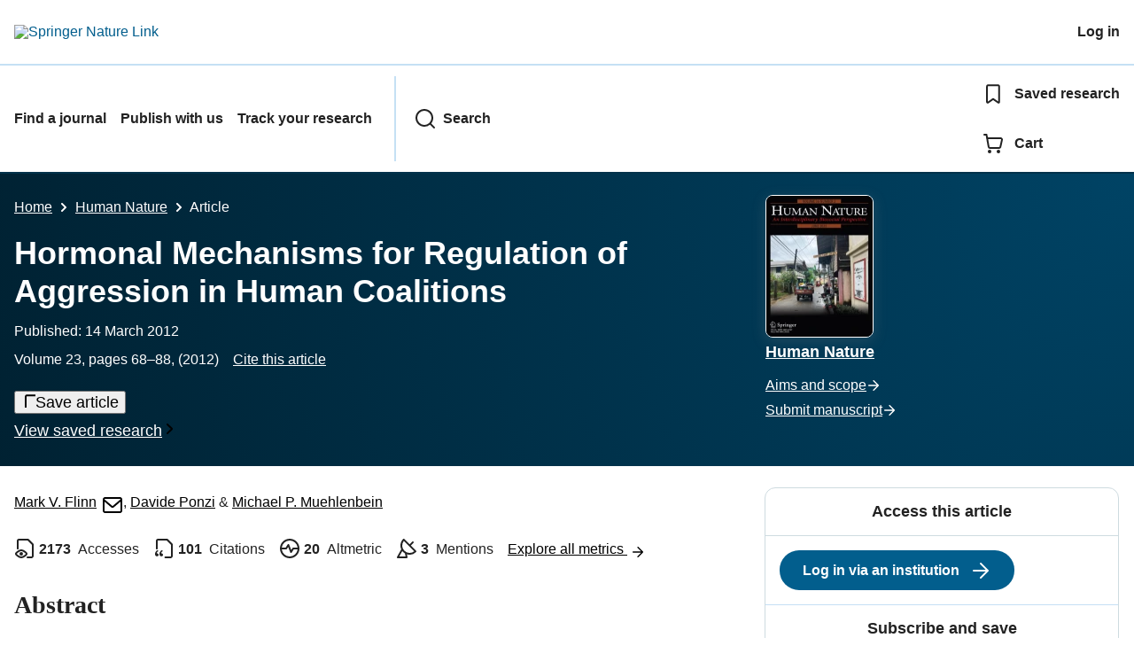

--- FILE ---
content_type: text/html; charset=utf-8
request_url: https://rd.springer.com/article/10.1007/s12110-012-9135-y?
body_size: 144385
content:
<!DOCTYPE html>
<html lang="en" class="no-js">
    <head>
        <meta charset="UTF-8">
        <meta http-equiv="X-UA-Compatible" content="IE=edge">
        <meta name="applicable-device" content="pc,mobile">
        <meta name="viewport" content="width=device-width, initial-scale=1">
        
        
            <meta name="robots" content="noindex">
        
            <meta name="robots" content="max-image-preview:large">
            <meta name="access" content="No">

        
        <meta name="360-site-verification" content="1268d79b5e96aecf3ff2a7dac04ad990" />

        <title>Hormonal Mechanisms for Regulation of Aggression in Human Coalitions | Human Nature | Springer Nature Link</title>

        
            
    
    <meta name="twitter:site" content="@SpringerLink"/>
    <meta name="twitter:card" content="summary_large_image"/>
    <meta name="twitter:image:alt" content="Content cover image"/>
    <meta name="twitter:title" content="Hormonal Mechanisms for Regulation of Aggression in Human Coalitions"/>
    <meta name="twitter:description" content="Human Nature - Coalitions and alliances are core aspects of human behavior. All societies recognize alliances among communities, usually based in part on kinship and marriage. Aggression between..."/>
    <meta name="twitter:image" content="https://static-content.springer.com/image/art%3A10.1007%2Fs12110-012-9135-y/MediaObjects/12110_2012_9135_Fig1_HTML.gif"/>
    <meta name="journal_id" content="12110"/>
    <meta name="dc.title" content="Hormonal Mechanisms for Regulation of Aggression in Human Coalitions"/>
    <meta name="dc.source" content="Human Nature 2012 23:1"/>
    <meta name="dc.format" content="text/html"/>
    <meta name="dc.publisher" content="Springer"/>
    <meta name="dc.date" content="2012-03-14"/>
    <meta name="dc.type" content="OriginalPaper"/>
    <meta name="dc.language" content="En"/>
    <meta name="dc.copyright" content="2012 Springer Science + Business Media, LLC"/>
    <meta name="dc.rights" content="2012 Springer Science + Business Media, LLC"/>
    <meta name="dc.rightsAgent" content="journalpermissions@springernature.com"/>
    <meta name="dc.description" content="Coalitions and alliances are core aspects of human behavior. All societies recognize alliances among communities, usually based in part on kinship and marriage. Aggression between groups is ubiquitous, often deadly, fueled by revenge, and can have devastating effects on general human welfare. Given its significance, it is surprising how little we know about the neurobiological and hormonal mechanisms that underpin human coalitionary behavior. Here we first briefly review a model of human coalitionary behavior based on a process of runaway social selection. We then present several exploratory analyses of neuroendocrine responses to coalitionary social events in a rural Dominican community, with the objective of understanding differences between in-group and out-group competition in adult and adolescent males. Our analyses indicate: (1) adult and adolescent males do not elevate testosterone when they defeat their friends, but they do elevate testosterone when they defeat outsiders; (2) pre-competition testosterone and cortisol levels are negatively associated with strength of coalitionary ties; and (3) adult males usually elevate testosterone when interacting with adult women who are potential mates, but in a striking reversal, they have lower testosterone if the woman is a conjugal partner of a close friend. These naturalistic studies hint that reciprocity, dampening of aggression, and competition among friends and allies may be biologically embedded in unique ways among humans."/>
    <meta name="prism.issn" content="1936-4776"/>
    <meta name="prism.publicationName" content="Human Nature"/>
    <meta name="prism.publicationDate" content="2012-03-14"/>
    <meta name="prism.volume" content="23"/>
    <meta name="prism.number" content="1"/>
    <meta name="prism.section" content="OriginalPaper"/>
    <meta name="prism.startingPage" content="68"/>
    <meta name="prism.endingPage" content="88"/>
    <meta name="prism.copyright" content="2012 Springer Science + Business Media, LLC"/>
    <meta name="prism.rightsAgent" content="journalpermissions@springernature.com"/>
    <meta name="prism.url" content="https://link.springer.com/article/10.1007/s12110-012-9135-y"/>
    <meta name="prism.doi" content="doi:10.1007/s12110-012-9135-y"/>
    <meta name="citation_pdf_url" content="https://link.springer.com/content/pdf/10.1007/s12110-012-9135-y.pdf"/>
    <meta name="citation_fulltext_html_url" content="https://link.springer.com/article/10.1007/s12110-012-9135-y"/>
    <meta name="citation_journal_title" content="Human Nature"/>
    <meta name="citation_journal_abbrev" content="Hum Nat"/>
    <meta name="citation_publisher" content="Springer US"/>
    <meta name="citation_issn" content="1936-4776"/>
    <meta name="citation_title" content="Hormonal Mechanisms for Regulation of Aggression in Human Coalitions"/>
    <meta name="citation_volume" content="23"/>
    <meta name="citation_issue" content="1"/>
    <meta name="citation_publication_date" content="2012/03"/>
    <meta name="citation_online_date" content="2012/03/14"/>
    <meta name="citation_firstpage" content="68"/>
    <meta name="citation_lastpage" content="88"/>
    <meta name="citation_article_type" content="Article"/>
    <meta name="citation_language" content="en"/>
    <meta name="dc.identifier" content="doi:10.1007/s12110-012-9135-y"/>
    <meta name="DOI" content="10.1007/s12110-012-9135-y"/>
    <meta name="size" content="317445"/>
    <meta name="citation_doi" content="10.1007/s12110-012-9135-y"/>
    <meta name="citation_springer_api_url" content="http://api.springer.com/xmldata/jats?q=doi:10.1007/s12110-012-9135-y&amp;api_key="/>
    <meta name="description" content="Coalitions and alliances are core aspects of human behavior. All societies recognize alliances among communities, usually based in part on kinship and marr"/>
    <meta name="dc.creator" content="Flinn, Mark V."/>
    <meta name="dc.creator" content="Ponzi, Davide"/>
    <meta name="dc.creator" content="Muehlenbein, Michael P."/>
    <meta name="dc.subject" content="Anthropology"/>
    <meta name="dc.subject" content="Behavioral Sciences"/>
    <meta name="dc.subject" content="Biological Psychology"/>
    <meta name="citation_reference" content="citation_journal_title=Nature Reviews Neuroscience; citation_title=Cognitive neuroscience of human social behavior; citation_author=R Adolphs; citation_volume=4; citation_publication_date=2003; citation_pages=165-178; citation_doi=10.1038/nrn1056; citation_id=CR1"/>
    <meta name="citation_reference" content="citation_journal_title=Annals of the New York Academy of Sciences; citation_title=Is the human amygdala specialized for processing social information?; citation_author=R Adolphs; citation_volume=985; citation_publication_date=2003; citation_pages=326-340; citation_doi=10.1111/j.1749-6632.2003.tb07091.x; citation_id=CR2"/>
    <meta name="citation_reference" content="citation_journal_title=Hormones and Behavior; citation_title=Testosterone rapidly reduces anxiety in male house mice (Mus musculus); citation_author=JL Aikey, JG Nyby, DM Anmuth, PJ James; citation_volume=42; citation_publication_date=2002; citation_pages=448-460; citation_doi=10.1006/hbeh.2002.1838; citation_id=CR3"/>
    <meta name="citation_reference" content="citation_journal_title=Proceedings of the Royal Society of Victoria; citation_title=The search for an evolutionary philosophy of man; citation_author=RD Alexander; citation_volume=84; citation_publication_date=1971; citation_pages=99-120; citation_id=CR4"/>
    <meta name="citation_reference" content="citation_journal_title=Annual Review of Ecology and Systematics; citation_title=The evolution of social behavior; citation_author=RD Alexander; citation_volume=5; citation_publication_date=1974; citation_pages=325-383; citation_doi=10.1146/annurev.es.05.110174.001545; citation_id=CR5"/>
    <meta name="citation_reference" content="citation_title=Darwinism and human affairs; citation_publication_date=1979; citation_id=CR6; citation_author=RD Alexander; citation_publisher=University of Washington Press"/>
    <meta name="citation_reference" content="citation_title=The biology of moral systems; citation_publication_date=1987; citation_id=CR7; citation_author=RD Alexander; citation_publisher=Aldine"/>
    <meta name="citation_reference" content="citation_title=How did humans evolve? Reflections on the uniquely unique species; citation_publication_date=1990; citation_id=CR8; citation_author=RD Alexander; citation_publisher=University of Michigan Museum of Zoology Special Publication 1"/>
    <meta name="citation_reference" content="citation_journal_title=Ethology and Sociobiology; citation_title=Social learning and kin recognition; citation_author=RD Alexander; citation_volume=12; citation_publication_date=1991; citation_pages=387-399; citation_doi=10.1016/0162-3095(91)90033-M; citation_id=CR9"/>
    <meta name="citation_reference" content="citation_journal_title=Evolutionary Psychology; citation_title=The challenge of human social behavior; citation_author=RD Alexander; citation_volume=4; citation_issue=2; citation_publication_date=2006; citation_pages=1-28; citation_id=CR10"/>
    <meta name="citation_reference" content="Alexander, R. D. (2012). Darwin&#8217;s challenges and the future of human society. In F. Wayman, P. Williamson, &amp; B. Bueno de Mesquita (Eds.), Prediction: Breakthroughs in science, markets, and politics. Ann Arbor: University of Michigan Press. (in press)"/>
    <meta name="citation_reference" content="citation_title=Sexual dimorphisms and breeding systems in pinnipeds, ungulates, primates, and humans; citation_inbook_title=Evolutionary biology and human social behavior: an anthropological perspective; citation_publication_date=1979; citation_pages=402-435; citation_id=CR12; citation_author=RD Alexander; citation_author=JL Hoogland; citation_author=RD Howard; citation_author=KM Noonan; citation_author=PW Sherman; citation_publisher=Duxbury Press"/>
    <meta name="citation_reference" content="citation_journal_title=American Journal of Human Biology; citation_title=The von Economo neurons in apes and humans; citation_author=JM Allman, NA Tetreault, A Hakeem, S Park; citation_volume=23; citation_publication_date=2011; citation_pages=5-21; citation_doi=10.1002/ajhb.21136; citation_id=CR13"/>
    <meta name="citation_reference" content="citation_journal_title=Journal of Neuroscience; citation_title=A critical role for nucleus accumbens dopamine in partner-preference formation in male prairie voles; citation_author=BJ Aragona, Y Liu, JT Curtis, FK Stephan, Z Wang; citation_volume=23; citation_publication_date=2003; citation_pages=3483-3490; citation_id=CR14"/>
    <meta name="citation_reference" content="citation_journal_title=Neuroscience and Biobehavioral Reviews; citation_title=Testosterone and human aggression: an evaluation of the challenge hypothesis; citation_author=J Archer; citation_volume=30; citation_publication_date=2006; citation_pages=319-345; citation_doi=10.1016/j.neubiorev.2004.12.007; citation_id=CR15"/>
    <meta name="citation_reference" content="citation_journal_title=Behavioral Ecology and Sociobiology; citation_title=Male assessment of female choice in hamadryas baboons; citation_author=C Bachman, H Kummer; citation_volume=6; citation_publication_date=1980; citation_pages=315-321; citation_doi=10.1007/BF00292774; citation_id=CR16"/>
    <meta name="citation_reference" content="citation_journal_title=Hormones and Behavior; citation_title=Both oxytocin and vasopressin may influence alloparental behavior in male prairie voles; citation_author=KL Bales, AJ Kim, AD Lewis-Reese, CS Carter; citation_volume=45; citation_publication_date=2004; citation_pages=354-361; citation_doi=10.1016/j.yhbeh.2004.01.004; citation_id=CR17"/>
    <meta name="citation_reference" content="citation_journal_title=NeuroImage; citation_title=The neural correlates of maternal and romantic love; citation_author=A Bartels, S Zeki; citation_volume=21; citation_publication_date=2004; citation_pages=1155-1166; citation_doi=10.1016/j.neuroimage.2003.11.003; citation_id=CR18"/>
    <meta name="citation_reference" content="citation_journal_title=Evolution and Human Behavior; citation_title=Testosterone, cortisol, and women&#8217;s competition; citation_author=HS Bateup, A Booth, EA Shirtcliff, DA Granger; citation_volume=23; citation_publication_date=2002; citation_pages=181-192; citation_doi=10.1016/S1090-5138(01)00100-3; citation_id=CR19"/>
    <meta name="citation_reference" content="citation_journal_title=Proceedings of the National Academy of Sciences of the USA; citation_title=Life histories, blood revenge, and reproductive success among the Waorani of Ecuador; citation_author=S Beckerman, PI Erickson, J Yost, J Regalado, L Jaramillo, C Sparks, M Iromenga, K Long; citation_volume=106; citation_publication_date=2009; citation_pages=8134-8139; citation_doi=10.1073/pnas.0901431106; citation_id=CR20"/>
    <meta name="citation_reference" content="citation_title=Reproductive ecology of old world monkeys; citation_inbook_title=Reproductive ecology and human evolution; citation_publication_date=2001; citation_pages=369-396; citation_id=CR21; citation_author=FB Bercovitch; citation_publisher=Aldine de Gruyter"/>
    <meta name="citation_reference" content="citation_journal_title=Physiology and Behavior; citation_title=Testosterone changes during vicarious experiences of winning among fans at sporting events; citation_author=PC Bernhardt, JM Dabbs, JA Fielden, CD Lutter; citation_volume=65; citation_publication_date=1998; citation_pages=59-62; citation_doi=10.1016/S0031-9384(98)00147-4; citation_id=CR22"/>
    <meta name="citation_reference" content="citation_title=The dawn warriors: man&#8217;s evolution toward peace; citation_publication_date=1969; citation_id=CR23; citation_author=RS Bigelow; citation_publisher=Little, Brown"/>
    <meta name="citation_reference" content="citation_journal_title=Politics, Philosophy &amp; Economics; citation_title=Why do people cooperate?; citation_author=K Binmore; citation_volume=5; citation_publication_date=2006; citation_pages=81-96; citation_doi=10.1177/1470594X06060620; citation_id=CR24"/>
    <meta name="citation_reference" content="citation_title=Blood revenge: The anthropology of feuding in Montenegro and other tribal societies; citation_publication_date=1984; citation_id=CR25; citation_author=C Boehm; citation_publisher=University Press of Kansas"/>
    <meta name="citation_reference" content="citation_title=Segmentary &#8216;warfare&#8217; and the management of conflict: comparison of East African chimpanzees and patrilineal-patrilocal humans; citation_inbook_title=Coalitions and alliances in humans and other animals; citation_publication_date=1992; citation_pages=137-173; citation_id=CR26; citation_author=C Boehm; citation_publisher=Oxford Science"/>
    <meta name="citation_reference" content="citation_title=Hierarchy in the forest. The evolution of egalitarian behavior; citation_publication_date=1999; citation_id=CR27; citation_author=C Boehm; citation_publisher=Harvard University Press"/>
    <meta name="citation_reference" content="citation_journal_title=American Journal of Primatology; citation_title=Intergroup conflicts among chimpanzees in Ta&#239; National Park: lethal violence and the female perspective; citation_author=C Boesch, C Crockford, I Herbinger, R Wittig, Y Moebius, E Normand; citation_volume=70; citation_publication_date=2008; citation_pages=519-532; citation_doi=10.1002/ajp.20524; citation_id=CR28"/>
    <meta name="citation_reference" content="citation_journal_title=Hormones and Behavior; citation_title=Testosterone, and winning and losing in human competition; citation_author=A Booth, G Shelley, A Mazur, G Tharp, R Kittok; citation_volume=23; citation_publication_date=1989; citation_pages=556-571; citation_doi=10.1016/0018-506X(89)90042-1; citation_id=CR29"/>
    <meta name="citation_reference" content="citation_title=Ucinet for windows: software for social network analysis; citation_publication_date=2002; citation_id=CR30; citation_author=SP Borgatti; citation_author=MG Everett; citation_author=LC Freeman; citation_publisher=Analytic Technologies"/>
    <meta name="citation_reference" content="Borries, C., Savini, T., &amp; Koenig, A. (2011). Social monogamy and the threat of infanticide in larger mammals. Behavioral Ecology and Sociobiology. doi:
                    10.1007/s00265-010-1070-5
                    
                  ."/>
    <meta name="citation_reference" content="citation_journal_title=Field Methods; citation_title=The successive pile sort; citation_author=J Boster; citation_volume=6; citation_issue=2; citation_publication_date=1994; citation_pages=11-12; citation_doi=10.1177/1525822X9400600205; citation_id=CR32"/>
    <meta name="citation_reference" content="citation_journal_title=Science; citation_title=Did warfare among ancestral hunter-gatherers affect the evolution of human social behaviors?; citation_author=S Bowles; citation_volume=324; citation_publication_date=2009; citation_pages=1293-1298; citation_doi=10.1126/science.1168112; citation_id=CR33"/>
    <meta name="citation_reference" content="citation_title=Neurobiology of the parental brain; citation_publication_date=2008; citation_id=CR34; citation_publisher=Academic"/>
    <meta name="citation_reference" content="citation_journal_title=Science; citation_title=A theory of the origin of the state; citation_author=R Carneiro; citation_volume=169; citation_publication_date=1970; citation_pages=733-738; citation_doi=10.1126/science.169.3947.733; citation_id=CR35"/>
    <meta name="citation_reference" content="citation_title=Neuroendocrine perspectives on social attachment and love; citation_inbook_title=Foundations in social neuroscience; citation_publication_date=2002; citation_pages=853-890; citation_id=CR36; citation_author=CS Carter; citation_publisher=MIT Press"/>
    <meta name="citation_reference" content="citation_title=Yanomam&#246;, the fierce people; citation_publication_date=1968; citation_id=CR37; citation_author=NA Chagnon; citation_publisher=Holt, Rinehart, &amp; Winston"/>
    <meta name="citation_reference" content="citation_title=Is reproductive success equal in egalitarian societies?; citation_inbook_title=Evolutionary biology and human social behavior; citation_publication_date=1979; citation_pages=374-401; citation_id=CR38; citation_author=NA Chagnon; citation_publisher=Duxbury"/>
    <meta name="citation_reference" content="citation_title=Mate competition, favoring close kin, and village fissioning among the Yanomam&#246; Indians; citation_inbook_title=Evolutionary biology and human social behavior; citation_publication_date=1979; citation_pages=86-131; citation_id=CR39; citation_author=NA Chagnon; citation_publisher=Duxbury"/>
    <meta name="citation_reference" content="citation_journal_title=Science; citation_title=Life histories, blood revenge, and warfare in a tribal population; citation_author=NA Chagnon; citation_volume=239; citation_publication_date=1988; citation_pages=985-992; citation_doi=10.1126/science.239.4843.985; citation_id=CR40"/>
    <meta name="citation_reference" content="Chagnon, N. A. (2012). The noble savage. New York: Simon &amp; Schuster. (in press)"/>
    <meta name="citation_reference" content="citation_title=Sex-ratio variation among the Yanomam&#246; Indians; citation_inbook_title=Evolutionary biology and human social behavior; citation_publication_date=1979; citation_pages=290-320; citation_id=CR42; citation_author=NA Chagnon; citation_author=MV Flinn; citation_author=T Melan&#231;on; citation_publisher=Duxbury"/>
    <meta name="citation_reference" content="citation_title=Primeval kinship: How pair-bonding gave birth to human society; citation_publication_date=2008; citation_id=CR43; citation_author=B Chapais; citation_publisher=Harvard University Press"/>
    <meta name="citation_reference" content="citation_title=The deep structure of human society: Primate origins and evolution; citation_inbook_title=Mind the gap; citation_publication_date=2010; citation_pages=19-52; citation_id=CR44; citation_author=B Chapais; citation_publisher=Springer"/>
    <meta name="citation_reference" content="citation_title=The evolutionary history of pair-bonding and parental collaboration; citation_inbook_title=Oxford handbook of evolutionary family psychology; citation_publication_date=2011; citation_pages=33-50; citation_id=CR45; citation_author=B Chapais; citation_publisher=Oxford University Press"/>
    <meta name="citation_reference" content="citation_journal_title=Science; citation_title=The coevolution of parochial altruism and war; citation_author=JK Choi, S Bowles; citation_volume=318; citation_publication_date=2007; citation_pages=636-640; citation_doi=10.1126/science.1144237; citation_id=CR46"/>
    <meta name="citation_reference" content="Cikara, M., Botvinick, M. M., &amp; Fiske, S. T. (2011). Us versus them: Social identity shapes neural responses to intergroup competition and harm. Psychological Science. doi:
                    10.1177/0956797610397667
                    
                  ."/>
    <meta name="citation_reference" content="citation_title=The evolution of parental care; citation_publication_date=1991; citation_id=CR48; citation_author=TH Clutton-Brock; citation_publisher=Princeton University Press"/>
    <meta name="citation_reference" content="citation_journal_title=Philosophical Transactions of the Royal Society B; citation_title=Cooperation beyond the dyad: on simple models and a complex society; citation_author=RC Conner; citation_volume=365; citation_publication_date=2010; citation_pages=2687-2697; citation_doi=10.1098/rstb.2010.0150; citation_id=CR49"/>
    <meta name="citation_reference" content="citation_journal_title=Proceedings of the Royal Society London B; citation_title=Complex social structure, alliance stability and mating success in a bottlenose dolphin &#8216;super-alliance&#8217;; citation_author=RC Conner, MR Heithaus, LM Barre; citation_volume=268; citation_publication_date=2001; citation_pages=263-267; citation_doi=10.1098/rspb.2000.1357; citation_id=CR50"/>
    <meta name="citation_reference" content="citation_journal_title=Science; citation_title=Evolution of mechanisms controlling mating behavior; citation_author=D Crews, MC Moore; citation_volume=231; citation_publication_date=1986; citation_pages=121-125; citation_doi=10.1126/science.3941893; citation_id=CR51"/>
    <meta name="citation_reference" content="citation_journal_title=Annals of the New York Academy of Sciences; citation_title=The neurochemistry of fairness: clarifying the link between serotonin and prosocial behavior; citation_author=MJ Crockett; citation_volume=1167; citation_publication_date=2009; citation_pages=76-86; citation_doi=10.1111/j.1749-6632.2009.04506.x; citation_id=CR52"/>
    <meta name="citation_reference" content="citation_journal_title=Proceedings of the National Academy of Sciences USA; citation_title=Serotonin selectively influences moral judgment and behavior through effects on harm aversion; citation_author=MJ Crockett, L Clark, MD Hauser, TW Robbins; citation_volume=107; citation_issue=40; citation_publication_date=2010; citation_pages=17433-17438; citation_doi=10.1073/pnas.1009396107; citation_id=CR53"/>
    <meta name="citation_reference" content="citation_journal_title=Current Directions in Psychological Science; citation_title=The neurochemistry of pair bonding; citation_author=TJ Curtis, Z Wang; citation_volume=12; citation_publication_date=2003; citation_pages=49-53; citation_doi=10.1111/1467-8721.01224; citation_id=CR54"/>
    <meta name="citation_reference" content="citation_title=Heroes, rogues, and lovers: Testosterone and behavior; citation_publication_date=2000; citation_id=CR55; citation_author=JM Dabbs; citation_author=MG Dabbs; citation_publisher=McGraw-Hill"/>
    <meta name="citation_reference" content="citation_title=Discriminative parental solicitude and the relevance of evolutionary models to the analysis of motivational systems; citation_inbook_title=The cognitive neurosciences; citation_publication_date=1995; citation_pages=1269-1286; citation_id=CR56; citation_author=M Daly; citation_author=M Wilson; citation_publisher=MIT Press"/>
    <meta name="citation_reference" content="citation_journal_title=Science; citation_title=The neuropeptide oxytocin regulates parochial altruism in intergroup conflict among humans; citation_author=CKW Dreu, LL Greer, MJJ Handgraaf, S Shalvi, GA Kleef, M Baas, FS Velden, E Dijk, SWW Feith; citation_volume=328; citation_issue=5984; citation_publication_date=2010; citation_pages=1408-1411; citation_doi=10.1126/science.1189047; citation_id=CR57"/>
    <meta name="citation_reference" content="de Dreu, C. K. W., Greer, L. L., Van Kleef, G. A., Shalvi, S., &amp; Handgraaf, M. J. J. (2011). Oxytocin promotes human ethnocentrism. Proceedings of the National Academy of Sciences USA. doi:
                    10.1073/pnas.1015316108
                    
                  ."/>
    <meta name="citation_reference" content="citation_journal_title=PLoS One; citation_title=The alliance hypothesis for human friendship; citation_author=P DeScioli, R Kurzban; citation_volume=4; citation_issue=6; citation_publication_date=2009; citation_pages=e5802; citation_doi=10.1371/journal.pone.0005802; citation_id=CR59"/>
    <meta name="citation_reference" content="citation_journal_title=Science; citation_title=Primates: a natural heritage of conflict resolution; citation_author=FBM Waal; citation_volume=289; citation_publication_date=2000; citation_pages=586-590; citation_doi=10.1126/science.289.5479.586; citation_id=CR60"/>
    <meta name="citation_reference" content="citation_title=The age of empathy: Nature&#8217;s lessons for a kinder society; citation_publication_date=2009; citation_id=CR61; citation_author=FBM Waal; citation_publisher=McClelland &amp; Stewart"/>
    <meta name="citation_reference" content="citation_journal_title=Biological Psychiatry; citation_title=Intranasal oxytocin increases positive communication and reduces cortisol levels during couple conflict; citation_author=B Ditzen, M Schaer, B Gabriel, G Bdenmann, U Ehlert, M Heinrichs; citation_volume=65; citation_publication_date=2009; citation_pages=728-731; citation_doi=10.1016/j.biopsych.2008.10.011; citation_id=CR62"/>
    <meta name="citation_reference" content="citation_journal_title=Psychoneuroendocrinology; citation_title=Effects of intranasal oxytocin on emotional face processing in women; citation_author=G Domes, A Lischke, C Berger, A Grossmann, K Hauenstein, M Heinrichs, SC Herpertz; citation_volume=35; citation_publication_date=2010; citation_pages=83-93; citation_doi=10.1016/j.psyneuen.2009.06.016; citation_id=CR63"/>
    <meta name="citation_reference" content="citation_journal_title=Hormones and Behavior; citation_title=Women&#8217;s intercollegiate volleyball and tennis: effects of warm-up, competition, and practice on saliva levels of cortisol and testosterone; citation_author=DA Edwards, LS Kurlander; citation_volume=58; citation_publication_date=2010; citation_pages=606-613; citation_doi=10.1016/j.yhbeh.2010.06.015; citation_id=CR64"/>
    <meta name="citation_reference" content="citation_journal_title=Physiology and Behavior; citation_title=Intercollegiate soccer: Saliva cortisol and testosterone are elevated during competition, and testosterone is related to status and social connectedness with teammates; citation_author=DA Edwards, K Wetzel, DR Wyner; citation_volume=87; citation_publication_date=2006; citation_pages=135-143; citation_doi=10.1016/j.physbeh.2005.09.007; citation_id=CR65"/>
    <meta name="citation_reference" content="citation_title=Endocrinology of social relationships; citation_publication_date=2009; citation_id=CR66; citation_publisher=Harvard University Press"/>
    <meta name="citation_reference" content="citation_title=Violence in the ethnographic record: Records of cross-cultural research on war and aggression; citation_inbook_title=Troubled times: Violence and warfare in the past; citation_publication_date=1997; citation_pages=1-20; citation_id=CR67; citation_author=CR Ember; citation_author=M Ember; citation_publisher=Gordon &amp; Breach"/>
    <meta name="citation_reference" content="citation_journal_title=Nature; citation_title=The nature of human altruism; citation_author=E Fehr, U Fischbacher; citation_volume=425; citation_publication_date=2003; citation_pages=785-791; citation_doi=10.1038/nature02043; citation_id=CR68"/>
    <meta name="citation_reference" content="citation_journal_title=Progress in Brain Research; citation_title=Functional magnetic resonance imaging and the neurobiology of vasopressin and oxytocin; citation_author=C Ferris; citation_volume=170; citation_publication_date=2008; citation_pages=305-320; citation_doi=10.1016/S0079-6123(08)00425-1; citation_id=CR69"/>
    <meta name="citation_reference" content="citation_title=Why we love: The nature and chemistry of romantic love; citation_publication_date=2002; citation_id=CR70; citation_author=H Fisher; citation_publisher=Henry Holt and Co."/>
    <meta name="citation_reference" content="citation_journal_title=Developmental Review; citation_title=Evolution and ontogeny of stress response to social challenges in the human child; citation_author=MV Flinn; citation_volume=26; citation_publication_date=2006; citation_pages=138-174; citation_doi=10.1016/j.dr.2006.02.003; citation_id=CR71"/>
    <meta name="citation_reference" content="citation_journal_title=American Journal of Human Biology; citation_title=Are cortisol profiles a stable trait during child development?; citation_author=MV Flinn; citation_volume=21; citation_issue=6; citation_publication_date=2009; citation_pages=769-771; citation_doi=10.1002/ajhb.20981; citation_id=CR72"/>
    <meta name="citation_reference" content="citation_title=Evolutionary anthropology of the human family; citation_inbook_title=
                    
                  ; citation_publication_date=2011; citation_pages=12-32; citation_id=CR73; citation_author=MV Flinn; citation_publisher=Oxford University Press"/>
    <meta name="citation_reference" content="citation_title=Resource distribution, social competition, and mating patterns in human societies; citation_inbook_title=Ecological aspects of social evolution; citation_publication_date=1986; citation_pages=217-243; citation_id=CR74; citation_author=MV Flinn; citation_author=BS Low; citation_publisher=Princeton University Press"/>
    <meta name="citation_reference" content="citation_title=Runaway social selection; citation_inbook_title=The evolution of mind; citation_publication_date=2007; citation_pages=249-255; citation_id=CR75; citation_author=MV Flinn; citation_author=RD Alexander; citation_publisher=Guilford Press"/>
    <meta name="citation_reference" content="citation_journal_title=The Behavioral and Brain Sciences; citation_title=Evolutionary functions of neuroendocrine response to social environment; citation_author=MV Flinn, C Baerwald, SA Decker, BG England; citation_volume=21; citation_publication_date=1998; citation_pages=372-374; citation_doi=10.1017/S0140525X98361221; citation_id=CR76"/>
    <meta name="citation_reference" content="citation_journal_title=Evolution and Human Behavior; citation_title=Ecological dominance, social competition, and coalitionary arms races: Why humans evolved extraordinary intelligence; citation_author=MV Flinn, DC Geary, CV Ward; citation_volume=26; citation_publication_date=2005a; citation_pages=10-46; citation_doi=10.1016/j.evolhumbehav.2004.08.005; citation_id=CR77"/>
    <meta name="citation_reference" content="citation_title=Hormones and the human family; citation_inbook_title=Handbook of evolutionary psychology; citation_publication_date=2005b; citation_pages=552-580; citation_id=CR78; citation_author=MV Flinn; citation_author=CV Ward; citation_author=R Noone; citation_publisher=Wiley"/>
    <meta name="citation_reference" content="citation_title=Evolution of the human family: Cooperative males, long social childhoods, smart mothers, and extended kin networks; citation_inbook_title=Family relationships; citation_publication_date=2007; citation_pages=16-38; citation_id=CR79; citation_author=MV Flinn; citation_author=RJ Quinlan; citation_author=CV Ward; citation_author=MK Coe; citation_publisher=Oxford University Press"/>
    <meta name="citation_reference" content="citation_journal_title=Neuroscience and Biobehavioral Reviews; citation_title=Evolutionary functions of early social modulation of hypothalamic-pituitary-adrenal axis development in humans; citation_author=MV Flinn, PA Nepomnaschy, D Ponzi, MP Muehlenbein; citation_volume=35; citation_issue=7; citation_publication_date=2011; citation_pages=1611-1629; citation_doi=10.1016/j.neubiorev.2011.01.005; citation_id=CR80"/>
    <meta name="citation_reference" content="citation_journal_title=Nature; citation_title=Mutual policing and repression of competition in the evolution of cooperative groups; citation_author=SA Frank; citation_volume=377; citation_publication_date=1995; citation_pages=520-522; citation_doi=10.1038/377520a0; citation_id=CR81"/>
    <meta name="citation_reference" content="citation_journal_title=Evolution; citation_title=Repression of competition and the evolution of cooperation; citation_author=SA Frank; citation_volume=57; citation_publication_date=2003; citation_pages=693-705; citation_id=CR82"/>
    <meta name="citation_reference" content="citation_journal_title=Annual Review of Anthropology; citation_title=Sexual dimorphism; citation_author=DW Frayer, MH Wolpoff; citation_volume=14; citation_publication_date=1985; citation_pages=429-473; citation_doi=10.1146/annurev.an.14.100185.002241; citation_id=CR83"/>
    <meta name="citation_reference" content="citation_journal_title=Hormones and Behavior; citation_title=The &#8216;home advantage&#8217; is necessary for a full winner effect and changes in post-encounter testosterone; citation_author=MJ Fuxjager, G Mast, EA Becker, CA Marler; citation_volume=56; citation_publication_date=2009; citation_pages=214-219; citation_doi=10.1016/j.yhbeh.2009.04.009; citation_id=CR84"/>
    <meta name="citation_reference" content="citation_journal_title=Proceedings of the National Academy of Sciences USA; citation_title=The dynamics of Machiavellian intelligence; citation_author=S Gavrilets, MD Vose; citation_volume=103; citation_issue=45; citation_publication_date=2006; citation_pages=16823-16828; citation_doi=10.1073/pnas.0601428103; citation_id=CR85"/>
    <meta name="citation_reference" content="citation_journal_title=PLoS One; citation_title=Dynamics of alliance formation and the egalitarian revolution; citation_author=S Gavrilets, EA Duenez-Guzman, MD Vose; citation_volume=3; citation_issue=10; citation_publication_date=2008; citation_pages=e3293; citation_doi=10.1371/journal.pone.0003293; citation_id=CR86"/>
    <meta name="citation_reference" content="citation_title=The origin of mind; citation_publication_date=2005; citation_id=CR87; citation_author=DC Geary; citation_publisher=American Psychological Association"/>
    <meta name="citation_reference" content="citation_title=Male, female: The evolution of human sex differences; citation_publication_date=2010; citation_id=CR88; citation_author=DC Geary; citation_publisher=American Psychological Association"/>
    <meta name="citation_reference" content="citation_journal_title=Parenting: Science and Practice; citation_title=Evolution of human parental behavior and the human family; citation_author=DC Geary, MV Flinn; citation_volume=1; citation_publication_date=2001; citation_pages=5-61; citation_id=CR89"/>
    <meta name="citation_reference" content="citation_journal_title=Psychological Review; citation_title=Sex differences in behavioral and hormonal response to social threat; citation_author=DC Geary, MV Flinn; citation_volume=109; citation_publication_date=2002; citation_pages=745-750; citation_doi=10.1037/0033-295X.109.4.745; citation_id=CR90"/>
    <meta name="citation_reference" content="citation_journal_title=Aggressive Behavior; citation_title=Hormonal response to competition in human males; citation_author=BA Gladue, M Boechler, KD McCaul; citation_volume=15; citation_publication_date=1989; citation_pages=409-422; citation_doi=10.1002/1098-2337(1989)15:6&lt;409::AID-AB2480150602&gt;3.0.CO;2-P; citation_id=CR91"/>
    <meta name="citation_reference" content="citation_journal_title=Frontiers in Neuroendocrinology; citation_title=Testosterone release and social context: when it occurs and why; citation_author=ED Gleason, MJ Fuxjager, TO Oyegbile, CA Marler; citation_volume=30; citation_issue=4; citation_publication_date=2009; citation_pages=460-469; citation_doi=10.1016/j.yfrne.2009.04.009; citation_id=CR92"/>
    <meta name="citation_reference" content="citation_journal_title=Hormones and Behavior; citation_title=Testosterone, cortisol and mood in a sports team competition; citation_author=E Gonz&#225;lez-Bono, A Salvador, MA Serrano, J Ricarte; citation_volume=35; citation_publication_date=1999; citation_pages=55-62; citation_doi=10.1006/hbeh.1998.1496; citation_id=CR93"/>
    <meta name="citation_reference" content="citation_journal_title=Aggressive Behavior; citation_title=Testosterone and attribution of successful competition; citation_author=E Gonz&#225;lez-Bono, A Salvador, J Ricarte, MA Serrano, M Arnedo; citation_volume=26; citation_publication_date=2000; citation_pages=235-240; citation_doi=10.1002/(SICI)1098-2337(2000)26:3&lt;235::AID-AB3&gt;3.0.CO;2-L; citation_id=CR94"/>
    <meta name="citation_reference" content="citation_journal_title=American Sociological Review; citation_title=Collective violence and group solidarity: evidence from a feuding society; citation_author=RV Gould; citation_volume=64; citation_publication_date=1999; citation_pages=356-380; citation_doi=10.2307/2657491; citation_id=CR95"/>
    <meta name="citation_reference" content="citation_journal_title=American Sociological Review; citation_title=Revenge as sanction and solidarity display: an analysis of vendettas in nineteenth-century Corsica; citation_author=RV Gould; citation_volume=65; citation_publication_date=2000; citation_pages=682-704; citation_doi=10.2307/2657542; citation_id=CR96"/>
    <meta name="citation_reference" content="citation_title=Fatherhood: Evolution and human paternal behavior; citation_publication_date=2010; citation_id=CR97; citation_author=PB Gray; citation_author=KG Anderson; citation_publisher=Harvard University Press"/>
    <meta name="citation_reference" content="citation_title=Innate social aptitudes of man: an approach from evolutionary genetics; citation_inbook_title=Biosocial anthropology; citation_publication_date=1975; citation_pages=133-153; citation_id=CR98; citation_author=WD Hamilton; citation_publisher=Malaby Press"/>
    <meta name="citation_reference" content="citation_title=Co-operation in conflict: from ants to anthropoids; citation_inbook_title=Coalitions and alliances in humans and other animals; citation_publication_date=1992; citation_pages=493-510; citation_id=CR99; citation_author=AH Harcourt; citation_author=FBM Waal; citation_publisher=Oxford University Press"/>
    <meta name="citation_reference" content="citation_journal_title=Progress in Brain Research; citation_title=Neuropeptides and social behaviour: effects of oxytocin and vasopressin in humans; citation_author=M Heinrichs, G Domes; citation_volume=170; citation_publication_date=2008; citation_pages=337-350; citation_doi=10.1016/S0079-6123(08)00428-7; citation_id=CR100"/>
    <meta name="citation_reference" content="citation_journal_title=Frontiers in Neuroendocrinology; citation_title=Oxytocin, vasopressin, and human social behavior; citation_author=M Heinrichs, B Dawans, G Domes; citation_volume=30; citation_publication_date=2009; citation_pages=548-557; citation_doi=10.1016/j.yfrne.2009.05.005; citation_id=CR101"/>
    <meta name="citation_reference" content="Henley, C. L., Nunez, A. A., &amp; Clemens, L. G. (2011). Hormones of choice: the neuroendocrinology of partner preference in animals. Frontiers in Neuroendocrinology. doi:
                    10.1016/j.yfrne.2011.02.010
                    
                  ."/>
    <meta name="citation_reference" content="citation_journal_title=Proceedings of the National Academy of Sciences USA; citation_title=Infanticide and reproductive restraint in a polygynous social mammal; citation_author=SP Henzi, PMR Clarke, CP Schaik, GR Pradhan, L Barrett; citation_volume=107; citation_issue=5; citation_publication_date=2010; citation_pages=2130-2135; citation_doi=10.1073/pnas.0913294107; citation_id=CR103"/>
    <meta name="citation_reference" content="citation_title=Father-child relations: Cultural and biosocial contexts; citation_publication_date=1992; citation_id=CR104; citation_publisher=Aldine de Gruyter"/>
    <meta name="citation_reference" content="citation_journal_title=Animal Behavior; citation_title=Social modulation of androgens in male vertebrates: meta-analyses of the challenge hypothesis; citation_author=K Hirschenhauser, RF Oliveira; citation_volume=71; citation_publication_date=2006; citation_pages=265-277; citation_doi=10.1016/j.anbehav.2005.04.014; citation_id=CR105"/>
    <meta name="citation_reference" content="citation_title=Evolution and human kinship; citation_publication_date=1988; citation_id=CR106; citation_author=AL Hughes; citation_publisher=Oxford University Press"/>
    <meta name="citation_reference" content="citation_title=Mother Nature: A history of mothers, infants, and natural selection; citation_publication_date=1999; citation_id=CR107; citation_author=SB Hrdy; citation_publisher=Pantheon"/>
    <meta name="citation_reference" content="citation_title=Mothers and others: The evolutionary origins of mutual understanding; citation_publication_date=2009; citation_id=CR108; citation_author=SB Hrdy; citation_publisher=Harvard University Press"/>
    <meta name="citation_reference" content="citation_title=Wild justice: The evolution of revenge; citation_publication_date=1983; citation_id=CR109; citation_author=S Jacoby; citation_publisher=Harper &amp; Row"/>
    <meta name="citation_reference" content="citation_journal_title=Evolution and Human Behavior; citation_title=Dominance and prestige as differential predictors of aggression and testosterone levels in men; citation_author=RT Johnson, JA Burk, LA Kirkpatrick; citation_volume=28; citation_publication_date=2007; citation_pages=345-351; citation_doi=10.1016/j.evolhumbehav.2007.04.003; citation_id=CR110"/>
    <meta name="citation_reference" content="citation_title=War before civilization; citation_publication_date=1996; citation_id=CR111; citation_author=L Keeley; citation_publisher=Oxford University Press"/>
    <meta name="citation_reference" content="citation_journal_title=Psychoneuroendocrinology; citation_title=Gender differences in testosterone and cortisol response to competition; citation_author=KT Kivlighan, DA Granger, A Booth; citation_volume=30; citation_publication_date=2005; citation_pages=58-71; citation_doi=10.1016/j.psyneuen.2004.05.009; citation_id=CR112"/>
    <meta name="citation_reference" content="citation_journal_title=Current Anthropology; citation_title=Violence and sociality in human evolution; citation_author=BB Knauft; citation_volume=32; citation_publication_date=1991; citation_pages=391-428; citation_doi=10.1086/203975; citation_id=CR113"/>
    <meta name="citation_reference" content="citation_journal_title=Nature; citation_title=Oxytocin increases trust in humans; citation_author=M Kosfeld, M Heinrichs, PJ Zak, U Fischbacher, E Fehr; citation_volume=435; citation_publication_date=2005; citation_pages=673-676; citation_doi=10.1038/nature03701; citation_id=CR114"/>
    <meta name="citation_reference" content="citation_title=Managing ingroup and outgroup relationships; citation_inbook_title=The handbook of evolutionary psychology; citation_publication_date=2005; citation_pages=653-675; citation_id=CR115; citation_author=R Kurzban; citation_author=S Neuberg; citation_publisher=Wiley"/>
    <meta name="citation_reference" content="citation_title=The role of the father in child development; citation_publication_date=2004; citation_id=CR116; citation_author=ME Lamb; citation_publisher=Wiley"/>
    <meta name="citation_reference" content="citation_title=Constant battles: The myth of the peaceful, noble savage; citation_publication_date=2003; citation_id=CR117; citation_author=SA LeBlanc; citation_publisher=St. Martin&#8217;s Press"/>
    <meta name="citation_reference" content="citation_journal_title=Progress in Neurobiology; citation_title=Oxytocin: the great facilitator of life; citation_author=H-J Lee, AH Macbeth, JH Pagani, WS Young; citation_volume=88; citation_publication_date=2009; citation_pages=127-151; citation_id=CR118"/>
    <meta name="citation_reference" content="citation_journal_title=Science; citation_title=Strange females increase plasma testosterone levels in male mice; citation_author=F Macrides, A Bartke, S Dalterio; citation_volume=189; citation_publication_date=1975; citation_pages=1104-1106; citation_doi=10.1126/science.1162363; citation_id=CR119"/>
    <meta name="citation_reference" content="citation_journal_title=Psychological Science; citation_title=Submitting to defeat: social anxiety, dominance threat, and decrements in testosterone; citation_author=JK Maner, SL Miller, NB Schmidt, LA Eckel; citation_volume=19; citation_publication_date=2008; citation_pages=764-768; citation_doi=10.1111/j.1467-9280.2008.02154.x; citation_id=CR120"/>
    <meta name="citation_reference" content="citation_journal_title=Current Anthropology; citation_title=Intergroup aggression in chimpanzees and humans; citation_author=JH Manson, R Wrangham; citation_volume=32; citation_issue=4; citation_publication_date=1991; citation_pages=369-390; citation_doi=10.1086/203974; citation_id=CR121"/>
    <meta name="citation_reference" content="citation_title=The Hadza: Hunter-gatherers of Tanzania; citation_publication_date=2010; citation_id=CR122; citation_author=FW Marlowe; citation_publisher=University of California Press"/>
    <meta name="citation_reference" content="citation_journal_title=Social Psychology Quarterly; citation_title=Testosterone and chess competition; citation_author=A Mazur, A Booth, JM Dabbs; citation_volume=55; citation_publication_date=1992; citation_pages=70-77; citation_doi=10.2307/2786687; citation_id=CR123"/>
    <meta name="citation_reference" content="citation_journal_title=American Journal of Physical Anthropology; citation_title=Body size and proportions in early hominids; citation_author=HM McHenry; citation_volume=87; citation_publication_date=1992; citation_pages=407-431; citation_doi=10.1002/ajpa.1330870404; citation_id=CR124"/>
    <meta name="citation_reference" content="citation_journal_title=Hormones and Behavior; citation_title=When are low testosterone levels advantageous? The moderating role of individual versus intergroup competition; citation_author=PH Mehta, EA Wuehrmann, RA Josephs; citation_volume=56; citation_publication_date=2009; citation_pages=158-162; citation_doi=10.1016/j.yhbeh.2009.04.001; citation_id=CR125"/>
    <meta name="citation_reference" content="citation_journal_title=Science; citation_title=The prickly side of oxytocin; citation_author=G Miller; citation_volume=328; citation_publication_date=2010; citation_pages=1343; citation_doi=10.1126/science.328.5984.1343-a; citation_id=CR126"/>
    <meta name="citation_reference" content="citation_journal_title=Current Biology; citation_title=Lethal intergroup aggression leads to territorial expansion in wild chimpanzees; citation_author=JC Mitani, DP Watts, SJ Amsler; citation_volume=20; citation_publication_date=2010; citation_pages=R507-R508; citation_doi=10.1016/j.cub.2010.04.021; citation_id=CR127"/>
    <meta name="citation_reference" content="citation_journal_title=Social Biology; citation_title=Adaptive variation in testosterone levels in response to immune activation: empirical and theoretical perspectives; citation_author=MP Muehlenbein; citation_volume=53; citation_publication_date=2008; citation_pages=13-23; citation_id=CR128"/>
    <meta name="citation_reference" content="citation_title=Patterns and processes of human life history evolution; citation_inbook_title=
                    
                  ; citation_publication_date=2011; citation_pages=153-168; citation_id=CR129; citation_author=MP Muehlenbein; citation_author=MV Flinn; citation_publisher=Oxford University Press"/>
    <meta name="citation_reference" content="citation_journal_title=American Journal of Human Biology; citation_title=Towards quantifying the usage costs of human immunity: altered metabolic rates and hormone levels during acute immune activation in men; citation_author=MP Muehlenbein, JL Hirschtick, JZ Bonner, AM Swartz; citation_volume=22; citation_publication_date=2010; citation_pages=546-556; citation_doi=10.1002/ajhb.21045; citation_id=CR130"/>
    <meta name="citation_reference" content="Muller, M. N., Thompson, M. E., Kahlenberg, S. M., &amp; Wrangham, R. W. (2011). Sexual coercion by male chimpanzees shows that female choice may be more apparent than real. Behavioral Ecology and Sociobiology. doi:
                    10.1007/s00265-010-1093-y
                    
                  ."/>
    <meta name="citation_reference" content="citation_journal_title=Biological Theory; citation_title=Runaway social selection for displays of partner value and altruism; citation_author=RM Nesse; citation_volume=2; citation_publication_date=2007; citation_pages=143-155; citation_doi=10.1162/biot.2007.2.2.143; citation_id=CR132"/>
    <meta name="citation_reference" content="citation_journal_title=Science; citation_title=Five rules for the evolution of cooperation; citation_author=M Nowak; citation_volume=314; citation_publication_date=2006; citation_pages=1560-1563; citation_doi=10.1126/science.1133755; citation_id=CR133"/>
    <meta name="citation_reference" content="citation_journal_title=Psychoneuroendocrinology; citation_title=Testosterone responsiveness to winning and losing experiences in female soccer players; citation_author=T Oliveira, MJ Gouveia, RF Oliveira; citation_volume=34; citation_publication_date=2009; citation_pages=1056-1064; citation_doi=10.1016/j.psyneuen.2009.02.006; citation_id=CR134"/>
    <meta name="citation_reference" content="Ophir, A. G. (2011). Towards meeting Tinbergen&#8217;s challenge. Hormones and Behavior. doi:
                    10.1016/j.yhbeh.2011.03.012
                    
                  ."/>
    <meta name="citation_reference" content="citation_journal_title=Hormones and Behavior; citation_title=Male competition and its hormonal correlates in Assamese macaques (Macaca assamensis); citation_author=J Ostner, M Heistermann, O Sch&#252;lke; citation_volume=59; citation_issue=1; citation_publication_date=2011; citation_pages=105-113; citation_doi=10.1016/j.yhbeh.2010.10.017; citation_id=CR136"/>
    <meta name="citation_reference" content="citation_title=Feuding and warfare: Selected works of Keith F. Otterbein; citation_publication_date=1994; citation_id=CR137; citation_author=KF Otterbein; citation_publisher=Gordon and Breach"/>
    <meta name="citation_reference" content="citation_journal_title=Evolution and Human Behavior; citation_title=Hormonal responses differ when playing violent video games against an in-group and outgroup; citation_author=J Oxford, D Ponzi, DC Geary; citation_volume=31; citation_publication_date=2010; citation_pages=201-209; citation_doi=10.1016/j.evolhumbehav.2009.07.002; citation_id=CR138"/>
    <meta name="citation_reference" content="citation_journal_title=Physiology and Behavior; citation_title=Weak winner effect in a less aggressive mammal: correlations with corticosterone but not testosterone; citation_author=TO Oyegbile, CA Marler; citation_volume=89; citation_publication_date=2006; citation_pages=171-179; citation_doi=10.1016/j.physbeh.2006.05.044; citation_id=CR139"/>
    <meta name="citation_reference" content="citation_journal_title=Behaviour; citation_title=Dynamic pair bonds in Hylobatids: implications regarding monogamous social systems; citation_author=RA Palombit; citation_volume=128; citation_issue=1&#8211;2; citation_publication_date=1994; citation_pages=65-101; citation_doi=10.1163/156853994X00055; citation_id=CR140"/>
    <meta name="citation_reference" content="citation_journal_title=Biological Psychiatry; citation_title=Primary process affects and brain oxytocin; citation_author=J Panksepp; citation_volume=65; citation_publication_date=2009; citation_pages=725-727; citation_doi=10.1016/j.biopsych.2009.02.004; citation_id=CR141"/>
    <meta name="citation_reference" content="citation_journal_title=Annals of the New York Academy of Sciences; citation_title=Biological aspects of social bonding and the roots of human violence; citation_author=CA Pedersen; citation_volume=1036; citation_publication_date=2004; citation_pages=106-127; citation_doi=10.1196/annals.1330.006; citation_id=CR142"/>
    <meta name="citation_reference" content="Plavcan, J. M. (2012). Sexual size dimorphism, canine dimorphism, and male-male competition in primates: where do humans fit in? Human Nature, 23. doi:
                    10.1007/s12110-012-9130-3
                    
                  ."/>
    <meta name="citation_reference" content="citation_journal_title=American Journal of Physical Anthropology; citation_title=Intrasexual competition and body size dimorphism in anthropoid primates; citation_author=JM Plavcan, CP Schaik; citation_volume=103; citation_publication_date=1997; citation_pages=37-68; citation_doi=10.1002/(SICI)1096-8644(199705)103:1&lt;37::AID-AJPA4&gt;3.0.CO;2-A; citation_id=CR144"/>
    <meta name="citation_reference" content="citation_journal_title=Journal of Human Evolution; citation_title=Competition, coalitions and canine size in primates; citation_author=JM Plavcan, CP Schaik, PM Kappeler; citation_volume=3; citation_publication_date=1995; citation_pages=245-276; citation_doi=10.1006/jhev.1995.1019; citation_id=CR145"/>
    <meta name="citation_reference" content="citation_journal_title=Journal of Human Evolution; citation_title=Sexual dimorphism in Australopithecus afarensis revisited: How strong is the case for a human-like pattern of dimorphism?; citation_author=JM Plavcan, CA Lockwood, WH Kimbel, MR Lague, EH Harmon; citation_volume=48; citation_publication_date=2005; citation_pages=313-320; citation_doi=10.1016/j.jhevol.2004.09.006; citation_id=CR146"/>
    <meta name="citation_reference" content="citation_journal_title=Evolutionary Anthropology; citation_title=Human pair-bonds: evolutionary functions, ecological variation, and adaptive development; citation_author=RJ Quinlan; citation_volume=17; citation_publication_date=2008; citation_pages=227-238; citation_doi=10.1002/evan.20191; citation_id=CR147"/>
    <meta name="citation_reference" content="citation_journal_title=Human Nature; citation_title=Kinship, sex &amp; fitness in a Caribbean community; citation_author=RJ Quinlan, MV Flinn; citation_volume=16; citation_issue=1; citation_publication_date=2005; citation_pages=32-57; citation_doi=10.1007/s12110-005-1006-3; citation_id=CR148"/>
    <meta name="citation_reference" content="citation_journal_title=Proceedings of the National Academy of Sciences USA; citation_title=Sexual dimorphism in Australopithecus afarensis was similar to that of modern humans; citation_author=PL Reno, RS Meindl, MA McCollum, CO Lovejoy; citation_volume=100; citation_publication_date=2003; citation_pages=9404-9409; citation_doi=10.1073/pnas.1133180100; citation_id=CR149"/>
    <meta name="citation_reference" content="citation_title=The origins of virtue; citation_publication_date=1996; citation_id=CR150; citation_author=M Ridley; citation_publisher=Viking (Penguin Books)"/>
    <meta name="citation_reference" content="citation_journal_title=Annual Review of Psychology; citation_title=The neuroscience of social decision-making; citation_author=JK Rilling, AG Sanfey; citation_volume=62; citation_publication_date=2011; citation_pages=23-48; citation_doi=10.1146/annurev.psych.121208.131647; citation_id=CR151"/>
    <meta name="citation_reference" content="citation_title=Human kinship: A continuation of politics by other means?; citation_inbook_title=Kinship and behavior in primates; citation_publication_date=2004; citation_pages=389-419; citation_id=CR152; citation_author=L Rodseth; citation_author=RW Wrangham; citation_publisher=Oxford University Press"/>
    <meta name="citation_reference" content="citation_journal_title=Current Anthropology; citation_title=The human community as primate society; citation_author=L Rodseth, R Wrangham, A Harrigan, B Smuts; citation_volume=32; citation_publication_date=1991; citation_pages=221-254; citation_doi=10.1086/203952; citation_id=CR153"/>
    <meta name="citation_reference" content="citation_title=The role of sex hormones in the initiation of human mating relationships; citation_inbook_title=The endocrinology of social relationships; citation_publication_date=2009; citation_pages=246-269; citation_id=CR154; citation_author=JR Roney; citation_publisher=Harvard University Press"/>
    <meta name="citation_reference" content="citation_journal_title=Social Psychological and Personality Science; citation_title=The presence of an attractive woman elevates testosterone and physical risk taking in young men; citation_author=R Ronay, W Hippel; citation_volume=1; citation_publication_date=2010; citation_pages=57-64; citation_doi=10.1177/1948550609352807; citation_id=CR155"/>
    <meta name="citation_reference" content="citation_journal_title=Evolution and Human Behavior; citation_title=Behavioral and hormonal responses of men to brief interactions with women; citation_author=JR Roney, SV Mahler, D Maestripieri; citation_volume=24; citation_publication_date=2003; citation_pages=365-375; citation_doi=10.1016/S1090-5138(03)00053-9; citation_id=CR156"/>
    <meta name="citation_reference" content="citation_journal_title=Hormones and Behavior; citation_title=Rapid endocrine responses of young men to social interactions with young women; citation_author=JR Roney, AW Lukaszewski, ZL Simmons; citation_volume=52; citation_publication_date=2007; citation_pages=326-333; citation_doi=10.1016/j.yhbeh.2007.05.008; citation_id=CR157"/>
    <meta name="citation_reference" content="citation_journal_title=Neuroscience and Biobehavioral Reviews; citation_title=Coping with competitive situations in humans; citation_author=A Salvador; citation_volume=29; citation_publication_date=2005; citation_pages=195-205; citation_doi=10.1016/j.neubiorev.2004.07.004; citation_id=CR158"/>
    <meta name="citation_reference" content="citation_journal_title=Neuroscience and Biobehavioral Reviews; citation_title=Coping with competition: neuroendocrine responses and cognitive variables; citation_author=A Salvador, R Costa; citation_volume=33; citation_publication_date=2009; citation_pages=160-170; citation_doi=10.1016/j.neubiorev.2008.09.005; citation_id=CR159"/>
    <meta name="citation_reference" content="citation_journal_title=Aggressive Behavior; citation_title=Testosterone and cortisol responses to competitive fighting in human males; citation_author=A Salvador, V Simon, F Suay, L Llorens; citation_volume=13; citation_publication_date=1987; citation_pages=9-13; citation_doi=10.1002/1098-2337(1987)13:1&lt;9::AID-AB2480130103&gt;3.0.CO;2-4; citation_id=CR160"/>
    <meta name="citation_reference" content="citation_journal_title=Psychoneuroendocrinology; citation_title=Anticipatory cortisol, testosterone and psychological responses to judo competition in young men; citation_author=A Salvador, F Suay, E Gonz&#225;lez-Bono, MA Serrano; citation_volume=28; citation_publication_date=2003; citation_pages=365-375; citation_doi=10.1016/S0306-4530(02)00028-8; citation_id=CR161"/>
    <meta name="citation_reference" content="citation_journal_title=Hormones and Behavior; citation_title=Implicit power motivation moderates men&#8217;s testosterone responses to imagined and real dominance success; citation_author=O Schultheiss, K Campbell, D McClelland; citation_volume=36; citation_publication_date=1999; citation_pages=234-241; citation_doi=10.1006/hbeh.1999.1542; citation_id=CR162"/>
    <meta name="citation_reference" content="citation_title=Intergroup prejudices and intergroup conflicts; citation_inbook_title=Foundations of evolutionary psychology; citation_publication_date=2008; citation_pages=401-414; citation_id=CR163; citation_author=M Shaller; citation_author=S Neuberg; citation_publisher=Erlbaum"/>
    <meta name="citation_reference" content="citation_journal_title=Biological Psychiatry; citation_title=Intranasal administration of oxytocin increases envy and schadenfreude (gloating); citation_author=SG Shamay-Tsoory, M Fischer, J Dvash, H Harari, N Perach-Bloom, Y Levkovitz; citation_volume=66; citation_publication_date=2009; citation_pages=864-870; citation_doi=10.1016/j.biopsych.2009.06.009; citation_id=CR164"/>
    <meta name="citation_reference" content="Siegel, S., &amp; Castellan, N. J. (1988). Nonparametric statistics for the behavioral sciences. McGraw-Hill Publishing Co."/>
    <meta name="citation_reference" content="Soliani, L. (2008). I test non parametrici piu&#8217; citati nelle discipline scientifiche. Universita&#8217; degli studi di Parma."/>
    <meta name="citation_reference" content="citation_journal_title=Annual Review of Ecology and Systematics; citation_title=Evolving the psychological mechanisms for cooperation; citation_author=JR Stevens, FA Cushman, MD Hauser; citation_volume=36; citation_publication_date=2005; citation_pages=499-518; citation_doi=10.1146/annurev.ecolsys.36.113004.083814; citation_id=CR167"/>
    <meta name="citation_reference" content="citation_journal_title=Evolution and Human Behavior; citation_title=Hormonal correlates of paternal responsiveness in new and expectant fathers; citation_author=AE Storey, CJ Walsh, RL Quinton, KE Wynne-Edwards; citation_volume=21; citation_publication_date=2000; citation_pages=79-95; citation_doi=10.1016/S1090-5138(99)00042-2; citation_id=CR168"/>
    <meta name="citation_reference" content="citation_journal_title=Hormones and Behavior; citation_title=The effects of social context on the hormonal and behavioral responsiveness of human fathers; citation_author=A.E. Storey, D.E. Noseworthy, K.M. Delahunty, S.J. Halfyard, D.W. McKay; citation_volume=60; citation_publication_date=2011; citation_pages=353-361; citation_id=CR169"/>
    <meta name="citation_reference" content="citation_journal_title=Hormones and Behavior; citation_title=Oxytocin and social perception: oxytocin increases perceived facial trustworthiness and attractiveness; citation_author=A Theodoridou, AC Rowe, IS Penton-Voak, PJ Rogers; citation_volume=56; citation_publication_date=2009; citation_pages=128-132; citation_doi=10.1016/j.yhbeh.2009.03.019; citation_id=CR170"/>
    <meta name="citation_reference" content="citation_title=Men in groups; citation_publication_date=1969; citation_id=CR171; citation_author=L Tiger; citation_publisher=Random House"/>
    <meta name="citation_reference" content="citation_title=The imperial animal; citation_publication_date=1971; citation_id=CR172; citation_author=L Tiger; citation_author=R Fox; citation_publisher=Holt, Rinehart and Winston"/>
    <meta name="citation_reference" content="citation_journal_title=Zeitschrift f&#252;r Tierpsychologie; citation_title=On aims and methods in ethology; citation_author=N Tinbergen; citation_volume=20; citation_publication_date=1963; citation_pages=410-433; citation_doi=10.1111/j.1439-0310.1963.tb01161.x; citation_id=CR173"/>
    <meta name="citation_reference" content="citation_journal_title=The Quarterly Review of Biology; citation_title=The evolution of reciprocal altruism; citation_author=RL Trivers; citation_volume=46; citation_publication_date=1971; citation_pages=35-57; citation_doi=10.1086/406755; citation_id=CR174"/>
    <meta name="citation_reference" content="citation_journal_title=American Journal of Human Biology; citation_title=Changes in male salivary testosterone in response to competitive soccer matches among the Tsimane of the Bolivian Amazon; citation_author=BC Trumble, DK Cummings, CR Rueden, KA O&#8217;Connor, MD Gurven, HS Kaplan; citation_volume=23; citation_publication_date=2011; citation_pages=281; citation_id=CR175"/>
    <meta name="citation_reference" content="citation_journal_title=Psychopharmacology; citation_title=Serotonergic intervention affects both social dominance and affiliative behaviour; citation_author=WS Tse, AJ Bond; citation_volume=161; citation_publication_date=2002; citation_pages=324-330; citation_doi=10.1007/s00213-002-1049-7; citation_id=CR176"/>
    <meta name="citation_reference" content="citation_journal_title=Nature Reviews Neuroscience; citation_title=Neural regulation of endocrine and autonomic stress responses; citation_author=YM Ulrich-Lai, JP Herman; citation_volume=10; citation_publication_date=2009; citation_pages=397-409; citation_doi=10.1038/nrn2647; citation_id=CR177"/>
    <meta name="citation_reference" content="citation_journal_title=Hormones and Behavior; citation_title=The presence of a woman increases testosterone in aggressive dominant men; citation_author=L Meij, AP Buunk, JP Sande, A Salvador; citation_volume=54; citation_publication_date=2008; citation_pages=640-644; citation_doi=10.1016/j.yhbeh.2008.07.001; citation_id=CR178"/>
    <meta name="citation_reference" content="van der Meij, L., Almela, M., Buunk, A. P., Fawcett, T. W., &amp; Salvador, A. (2011). Men with elevated testosterone levels show more affiliative behaviours during interactions with women. Proceedings of the Royal Society London B. doi:
                    10.1098/rspb.2011.0764
                    
                  ."/>
    <meta name="citation_reference" content="citation_journal_title=Psychological Science; citation_title=Gender differences in cooperation and competition; citation_author=M Vugt, D Cremer, DP Janssen; citation_volume=18; citation_publication_date=2007; citation_pages=19-23; citation_doi=10.1111/j.1467-9280.2007.01842.x; citation_id=CR180"/>
    <meta name="citation_reference" content="citation_journal_title=Journal of Clinical Endocrinology and Metabolism; citation_title=Pulsatile intravenous infusion of recombinant human luteinizing hormone under acute gonadotropin-releasing hormone receptor blockade reconstitutes testosterone secretion in young men; citation_author=JD Veldhuis, A Iranmanesh; citation_volume=89; citation_publication_date=2004; citation_pages=4474-4479; citation_doi=10.1210/jc.2004-0203; citation_id=CR181"/>
    <meta name="citation_reference" content="citation_journal_title=Evolution and Human Behavior; citation_title=Hormonal response to competition among male coalitions; citation_author=JD Wagner, MV Flinn, BG England; citation_volume=23; citation_issue=6; citation_publication_date=2002; citation_pages=437-442; citation_doi=10.1016/S1090-5138(02)00100-9; citation_id=CR182"/>
    <meta name="citation_reference" content="citation_journal_title=Annual Review of Anthropology; citation_title=A bioarchaeological perspective on the history of violence; citation_author=PL Walker; citation_volume=30; citation_publication_date=2001; citation_pages=573-596; citation_doi=10.1146/annurev.anthro.30.1.573; citation_id=CR183"/>
    <meta name="citation_reference" content="citation_journal_title=Proceedings of the National Academy of Sciences USA; citation_title=Evolutionary history of partible paternity in lowland South America; citation_author=RS Walker, MV Flinn, KR Hill; citation_volume=107; citation_publication_date=2010; citation_pages=19195-19200; citation_doi=10.1073/pnas.1002598107; citation_id=CR184"/>
    <meta name="citation_reference" content="citation_journal_title=PLoS One; citation_title=Evolutionary history of hunter-gatherer marriage practices; citation_author=RS Walker, KR Hill, MV Flinn, RM Ellsworth; citation_volume=6; citation_issue=4; citation_publication_date=2011; citation_pages=e19066; citation_doi=10.1371/journal.pone.0019066; citation_id=CR185"/>
    <meta name="citation_reference" content="citation_journal_title=Trends in Cognitive Sciences; citation_title=Varieties of altruism in children and chimpanzees; citation_author=F Warneken, M Tomasello; citation_volume=13; citation_publication_date=2009; citation_pages=397-402; citation_doi=10.1016/j.tics.2009.06.008; citation_id=CR186"/>
    <meta name="citation_reference" content="citation_title=Comparative socio-ecology of gorillas; citation_inbook_title=Great ape societies; citation_publication_date=1996; citation_pages=16-28; citation_id=CR187; citation_author=DP Watts; citation_publisher=Cambridge University Press"/>
    <meta name="citation_reference" content="citation_journal_title=Behavioral Ecology and Sociobiology; citation_title=Coalitionary mate-guarding by male chimpanzees at Ngogo, Kibale National Park, Uganda; citation_author=DP Watts; citation_volume=44; citation_publication_date=1998; citation_pages=43-55; citation_doi=10.1007/s002650050513; citation_id=CR188"/>
    <meta name="citation_reference" content="citation_journal_title=American Journal of Primatology; citation_title=Lethal intergroup aggression by chimpanzees in Kibale National Park, Uganda; citation_author=DP Watts, M Muller, SJ Amsler, G Mbabazi, JC Mitani; citation_volume=68; citation_publication_date=2006; citation_pages=161-180; citation_doi=10.1002/ajp.20214; citation_id=CR189"/>
    <meta name="citation_reference" content="citation_journal_title=Evolution and Human Behavior; citation_title=Hunting, healing, and Hxaro exchange: a long-term perspective on !Kung (Ju/&#8217;hoansi) large-game hunting; citation_author=P Wiessner; citation_volume=23; citation_publication_date=2002; citation_pages=407-436; citation_doi=10.1016/S1090-5138(02)00096-X; citation_id=CR190"/>
    <meta name="citation_reference" content="citation_journal_title=American Naturalist; citation_title=The &#8220;challenge hypothesis&#8221;: theoretical implications for patterns of testosterone secretion, mating systems, and breeding strategies; citation_author=JC Wingfield, RE Hegner, AM Dufty, GF Ball; citation_volume=136; citation_publication_date=1990; citation_pages=829-846; citation_doi=10.1086/285134; citation_id=CR191"/>
    <meta name="citation_reference" content="citation_journal_title=Proceedings of the National Academy of Sciences USA; citation_title=Differential changes in steroid hormones before competition in bonobos and chimpanzees; citation_author=V Wobber, B Hare, J Maboto, S Lipson, R Wrangham, PT Ellison; citation_volume=107; citation_publication_date=2010; citation_pages=12457-12462; citation_doi=10.1073/pnas.1007411107; citation_id=CR192"/>
    <meta name="citation_reference" content="citation_journal_title=Yearbook of Physical Anthropology; citation_title=Evolution of coalitionary killing; citation_author=RW Wrangham; citation_volume=42; citation_publication_date=1999; citation_pages=1-30; citation_doi=10.1002/(SICI)1096-8644(1999)110:29+&lt;1::AID-AJPA2&gt;3.0.CO;2-E; citation_id=CR193"/>
    <meta name="citation_reference" content="citation_title=Demonic males; citation_publication_date=1996; citation_id=CR194; citation_author=RW Wrangham; citation_author=D Peterson; citation_publisher=Houghton Mifflin Company"/>
    <meta name="citation_reference" content="Wrangham, R. W., &amp; Glowacki, L. (2012). Intergroup aggression in chimpanzees and war in nomadic hunter-gatherers: evaluating the chimpanzee model. Human Nature, 23. doi:
                    10.1007/s12110-012-9132-1
                    
                  ."/>
    <meta name="citation_reference" content="citation_title=The moral animal; citation_publication_date=1994; citation_id=CR196; citation_author=R Wright; citation_publisher=Random House (Pantheon)"/>
    <meta name="citation_reference" content="Wu, X.-J., Schepartz, L. A., Liu, W., &amp; Trinkaus, E. (2011). Antemortem trauma and survival in the late Middle Pleistocene human cranium from Maba, South China. Proceedings of the National Academy of Sciences USA. doi:
                    10.1073/pnas.1117113108
                    
                  ."/>
    <meta name="citation_reference" content="citation_journal_title=Frontiers in Neuroendocrinology; citation_title=The neurobiology of pair bonding: Insights from a socially monogamous rodent; citation_author=KA Young, KL Gobrogge, Y Liu, Z Wang; citation_volume=32; citation_publication_date=2011; citation_pages=53-69; citation_doi=10.1016/j.yfrne.2010.07.006; citation_id=CR198"/>
    <meta name="citation_reference" content="citation_title=Hormones and parental behavior; citation_inbook_title=Behavioral endocrinology; citation_publication_date=2002; citation_pages=331-369; citation_id=CR199; citation_author=LJ Young; citation_author=TR Insel; citation_publisher=MIT Press"/>
    <meta name="citation_reference" content="citation_journal_title=Hormones and Behavior; citation_title=Oxytocin is associated with human trustworthiness; citation_author=PJ Zak, R Kurzban, WT Matzner; citation_volume=48; citation_publication_date=2005; citation_pages=522-527; citation_doi=10.1016/j.yhbeh.2005.07.009; citation_id=CR200"/>
    <meta name="citation_reference" content="citation_journal_title=PlosOne; citation_title=Testosterone administration decreases generosity in the ultimatum game; citation_author=PJ Zak, R Kurzban, S Ahmadi, RS Swerdloff, J Park, L Efremidze, K Redwine, K Morgan, WT Matzner; citation_volume=4; citation_issue=12; citation_publication_date=2009; citation_pages=1-7; citation_id=CR201"/>
    <meta name="citation_author" content="Flinn, Mark V."/>
    <meta name="citation_author_email" content="FlinnM@missouri.edu"/>
    <meta name="citation_author_institution" content="Department of Anthropology, University of Missouri, Columbia, USA"/>
    <meta name="citation_author" content="Ponzi, Davide"/>
    <meta name="citation_author_institution" content="Division of Biological Sciences, University of Missouri, Columbia, USA"/>
    <meta name="citation_author" content="Muehlenbein, Michael P."/>
    <meta name="citation_author_institution" content="Department of Anthropology, Indiana University, Bloomington, USA"/>
    <meta name="format-detection" content="telephone=no"/>
    <meta name="citation_cover_date" content="2012/03/01"/>
    

            
    
    <meta property="og:url" content="https://link.springer.com/article/10.1007/s12110-012-9135-y"/>
    <meta property="og:type" content="article"/>
    <meta property="og:site_name" content="SpringerLink"/>
    <meta property="og:title" content="Hormonal Mechanisms for Regulation of Aggression in Human Coalitions - Human Nature"/>
    <meta property="og:description" content="Coalitions and alliances are core aspects of human behavior. All societies recognize alliances among communities, usually based in part on kinship and marriage. Aggression between groups is ubiquitous, often deadly, fueled by revenge, and can have devastating effects on general human welfare. Given its significance, it is surprising how little we know about the neurobiological and hormonal mechanisms that underpin human coalitionary behavior. Here we first briefly review a model of human coalitionary behavior based on a process of runaway social selection. We then present several exploratory analyses of neuroendocrine responses to coalitionary social events in a rural Dominican community, with the objective of understanding differences between in-group and out-group competition in adult and adolescent males. Our analyses indicate: (1) adult and adolescent males do not elevate testosterone when they defeat their friends, but they do elevate testosterone when they defeat outsiders; (2) pre-competition testosterone and cortisol levels are negatively associated with strength of coalitionary ties; and (3) adult males usually elevate testosterone when interacting with adult women who are potential mates, but in a striking reversal, they have lower testosterone if the woman is a conjugal partner of a close friend. These naturalistic studies hint that reciprocity, dampening of aggression, and competition among friends and allies may be biologically embedded in unique ways among humans."/>
    <meta property="og:image" content="https://static-content.springer.com/image/art%3A10.1007%2Fs12110-012-9135-y/MediaObjects/12110_2012_9135_Fig1_HTML.gif"/>
    

        

        <meta name="format-detection" content="telephone=no">

        
    
        
    
    
    

    


        <link rel="apple-touch-icon" sizes="180x180" href=/oscar-static/img/favicons/darwin/apple-touch-icon-6ef0829b9c.png>
<link rel="icon" type="image/png" sizes="192x192" href=/oscar-static/img/favicons/darwin/android-chrome-192x192.png>
<link rel="icon" type="image/png" sizes="32x32" href=/oscar-static/img/favicons/darwin/favicon-32x32.png>
<link rel="icon" type="image/png" sizes="16x16" href=/oscar-static/img/favicons/darwin/favicon-16x16.png>
<link rel="shortcut icon" data-test="shortcut-icon" href=/oscar-static/img/favicons/darwin/favicon-de0c289efe.ico>

<meta name="theme-color" content="#e6e6e6">


        



<link rel="stylesheet" media="print" href=/oscar-static/app-springerlink/css/print-b8af42253b.css>



    
        
            
    <style> html{line-height:1.15;text-size-adjust:100%}body{font-family:Merriweather Sans,Helvetica Neue,Helvetica,Arial,sans-serif;line-height:1.8;margin:0}details,main{display:block}h1{font-size:2em;margin:.67em 0}a{background-color:transparent;color:#025e8d}b{font-weight:bolder}sub{bottom:-.25em;font-size:75%;line-height:0;position:relative;vertical-align:baseline}img{border:0;height:auto;max-width:100%;vertical-align:middle}button,input{font-family:inherit;font-size:100%;line-height:1.15;margin:0;overflow:visible}button{text-transform:none}[type=button],[type=submit],button{-webkit-appearance:button}[type=search]{-webkit-appearance:textfield;outline-offset:-2px}summary{display:list-item}[hidden]{display:none}button{cursor:pointer}svg{height:1rem;width:1rem}.eds-c-header__brand img{max-width:100%}@media only screen and (min-width:768px){.eds-c-header__brand img{max-width:340px}} </style>
    <style>@media only print, only all and (prefers-color-scheme: no-preference), only all and (prefers-color-scheme: light), only all and (prefers-color-scheme: dark) {  body{background:#fff;color:#222;font-family:Merriweather Sans,Helvetica Neue,Helvetica,Arial,sans-serif;line-height:1.8;min-height:100%}a{color:#025e8d;padding:initial;text-decoration:underline;text-decoration-skip-ink:auto}button{cursor:pointer}img{border:0;height:auto;max-width:100%;vertical-align:middle}html{box-sizing:border-box;font-size:100%;height:100%;overflow-y:scroll}h1{font-size:2.25rem}h2{font-size:1.75rem}h1,h2,h3{font-weight:700;line-height:1.2}h3{font-size:1.5rem}body{font-size:1.125rem}*{box-sizing:inherit}p{margin-bottom:2rem;margin-top:0}p:last-of-type{margin-bottom:0}.c-ad{text-align:center}@media only screen and (min-width:480px){.c-ad{padding:8px}}.c-ad--728x90{display:none}.c-ad--728x90 .c-ad__inner{min-height:calc(1.5em + 94px)}@media only screen and (min-width:876px){.js .c-ad--728x90{display:none}}.c-ad__label{color:#333;font-family:Merriweather Sans,Helvetica Neue,Helvetica,Arial,sans-serif;font-size:.875rem;font-weight:400;line-height:1.5;margin-bottom:4px}.c-status-message{align-items:center;box-sizing:border-box;display:flex;width:100%}.c-status-message__heading{font-family:Merriweather Sans,Helvetica Neue,Helvetica,Arial,sans-serif;font-size:1rem;font-weight:700}.c-status-message__icon{fill:currentcolor;display:inline-block;flex:0 0 auto;transform:translate(0);vertical-align:text-top}.c-status-message--boxed.c-status-message--info{border-bottom:4px solid #003f8d}.c-status-message--boxed.c-status-message--error{border-bottom:4px solid #c40606}.c-status-message--boxed.c-status-message--success{border-bottom:4px solid #00b8b0}.c-status-message--boxed.c-status-message--warning{border-bottom:4px solid #edbc53}.eds-c-button{border-radius:32px;cursor:pointer;display:inline-block;font-family:Merriweather Sans,Helvetica Neue,Helvetica,Arial,sans-serif;font-size:1rem;font-weight:700;line-height:1.5;margin:0;padding:.5rem 1.5rem;position:relative;text-align:center;text-decoration:none;transition:all .2s ease 0s;width:100%}.eds-c-button span,.eds-c-button svg{vertical-align:middle}.eds-c-button svg{height:1.5rem;width:1.5rem}.eds-c-button svg:last-child{margin-left:8px}@media only screen and (min-width:480px){.eds-c-button{width:auto}}.eds-c-button--primary{background-color:#025e8d;background-image:none;border:2px solid transparent;box-shadow:none;color:#fff;text-decoration:none}.eds-c-button--primary svg,.eds-c-button--secondary svg{fill:currentcolor}.eds-c-button--secondary{background-color:#fff;background-image:none;border:2px solid #025e8d;box-shadow:none;color:#025e8d;text-decoration:none}.eds-c-header{background-color:#fff;border-bottom:2px solid #01324b;font-family:Merriweather Sans,Helvetica Neue,Helvetica,Arial,sans-serif;font-size:1rem;line-height:1.5;padding:8px 0 0}.eds-c-header__container{align-items:center;display:flex;flex-wrap:nowrap;gap:8px 16px;justify-content:space-between;margin:0 auto 8px;max-width:1280px;padding:0 8px;position:relative}.eds-c-header__nav{border-top:2px solid #c5e0f4;padding-top:4px;position:relative}.eds-c-header__nav-container{align-items:center;display:flex;flex-wrap:wrap;margin:0 auto 4px;max-width:1280px;padding:0 8px;position:relative}.eds-c-header__nav-container>:not(:last-child){margin-right:32px}.eds-c-header__link-container{align-items:center;display:flex;flex:1 0 auto;gap:8px 16px;justify-content:space-between}.eds-c-header__list{list-style:none;margin:0;padding:0}.eds-c-header__list-item{font-weight:700;margin:0 auto;max-width:1280px;padding:8px}.eds-c-header__list-item:not(:last-child){border-bottom:2px solid #c5e0f4}.eds-c-header__item{color:inherit}@media only screen and (min-width:768px){.eds-c-header__item--menu{display:none;visibility:hidden}.eds-c-header__item--menu:first-child+*{margin-block-start:0}}.eds-c-header__item--inline-links{display:none;visibility:hidden}@media only screen and (min-width:768px){.eds-c-header__item--inline-links{display:flex;gap:16px 16px;visibility:visible}}.eds-c-header__item--divider:before{border-left:2px solid #c5e0f4;content:"";height:calc(100% - 16px);margin-left:-15px;position:absolute;top:8px}.eds-c-header__brand{padding:16px 8px}.eds-c-header__brand a{display:block;line-height:1;text-decoration:none}.eds-c-header__brand img{height:1.5rem;width:auto}.eds-c-header__link{color:inherit;display:inline-block;font-weight:700;padding:16px 8px;position:relative;text-decoration-color:transparent;white-space:nowrap;word-break:normal}.eds-c-header__icon{fill:currentcolor;display:inline-block;font-size:1.5rem;height:1em;transform:translate(0);vertical-align:bottom;width:1em}.eds-c-header__icon+*{margin-left:8px}.eds-c-header__expander{background-color:#f0f7fc}.eds-c-header__search{display:block;padding:24px 0}@media only screen and (min-width:768px){.eds-c-header__search{max-width:70%}}.eds-c-header__search-container{position:relative}.eds-c-header__search-label{color:inherit;display:inline-block;font-weight:700;margin-bottom:8px}.eds-c-header__search-input{background-color:#fff;border:1px solid #000;padding:8px 48px 8px 8px;width:100%}.eds-c-header__search-button{background-color:transparent;border:0;color:inherit;height:100%;padding:0 8px;position:absolute;right:0}.has-tethered.eds-c-header__expander{border-bottom:2px solid #01324b;left:0;margin-top:-2px;top:100%;width:100%;z-index:10}@media only screen and (min-width:768px){.has-tethered.eds-c-header__expander--menu{display:none;visibility:hidden}}.has-tethered .eds-c-header__heading{display:none;visibility:hidden}.has-tethered .eds-c-header__heading:first-child+*{margin-block-start:0}.has-tethered .eds-c-header__search{margin:auto}.eds-c-header__heading{margin:0 auto;max-width:1280px;padding:16px 16px 0}.eds-c-pagination,.js .eds-c-modal--open{align-items:center;display:flex;justify-content:center}.eds-c-pagination{flex-wrap:wrap;font-family:Merriweather Sans,Helvetica Neue,Helvetica,Arial,sans-serif;font-size:.875rem;gap:16px 0;line-height:1.4;list-style:none;margin:0;padding:32px 0}@media only screen and (min-width:480px){.eds-c-pagination{padding:32px 16px}}.eds-c-pagination__item{margin-right:8px}.eds-c-pagination__item--prev{margin-right:16px}.eds-c-pagination__item--next .eds-c-pagination__link,.eds-c-pagination__item--prev .eds-c-pagination__link{padding:16px 8px}.eds-c-pagination__item--next{margin-left:8px}.eds-c-pagination__item:last-child{margin-right:0}.eds-c-pagination__link{align-items:center;color:#222;cursor:pointer;display:inline-block;font-size:1rem;margin:0;padding:16px 24px;position:relative;text-align:center;transition:all .2s ease 0s}.eds-c-pagination__link:visited{color:#222}.eds-c-pagination__link--disabled{border-color:#555;color:#555;cursor:default}.eds-c-pagination__link--active{background-color:#01324b;background-image:none;border-radius:8px;color:#fff}.eds-c-pagination__link--active:focus,.eds-c-pagination__link--active:hover,.eds-c-pagination__link--active:visited{color:#fff}.eds-c-pagination__link-container{align-items:center;display:flex}.eds-c-pagination__icon{fill:#222;height:1.5rem;width:1.5rem}.eds-c-pagination__icon--disabled{fill:#555}.eds-c-pagination__visually-hidden{border:0;clip:rect(0,0,0,0);clip-path:inset(50%);height:1px;overflow:hidden;padding:0;position:absolute!important;white-space:nowrap;width:1px}.c-breadcrumbs{color:#333;font-family:Merriweather Sans,Helvetica Neue,Helvetica,Arial,sans-serif;font-size:1rem;list-style:none;margin:0;padding:0}.c-breadcrumbs>li{display:inline}svg.c-breadcrumbs__chevron{margin:0 .25rem;fill:#333;height:10px;width:10px}.c-breadcrumbs--contrast,.c-breadcrumbs--contrast .c-breadcrumbs__link,.c-breadcrumbs--contrast .c-breadcrumbs__link.hover,.c-breadcrumbs--contrast .c-breadcrumbs__link.visited,.c-breadcrumbs--contrast .c-breadcrumbs__link:hover,.c-breadcrumbs--contrast .c-breadcrumbs__link:visited{color:#fff}.c-breadcrumbs--contrast svg.c-breadcrumbs__chevron{fill:#fff}@media only screen and (max-width:479px){.c-breadcrumbs .c-breadcrumbs__item{display:none}.c-breadcrumbs .c-breadcrumbs__item:last-child,.c-breadcrumbs .c-breadcrumbs__item:nth-last-child(2){display:inline}}.c-header__link{color:inherit;display:inline-block;font-weight:700;padding:16px 8px;position:relative;text-decoration-color:transparent;white-space:nowrap;word-break:normal}.l-with-sidebar{display:flex;flex-wrap:wrap}.l-with-sidebar>*{margin:0}.l-with-sidebar__sidebar{flex-basis:var(--with-sidebar--basis,400px);flex-grow:1}.l-with-sidebar>:not(.l-with-sidebar__sidebar){flex-basis:0px;flex-grow:999;min-width:var(--with-sidebar--min,52%)}.l-with-sidebar>:first-child{padding-right:4rem}@supports (gap:1em){.l-with-sidebar>:first-child{padding-right:0}.l-with-sidebar{gap:var(--with-sidebar--gap,4rem)}}.c-meta__link:visited,.c-status-message a{color:#000}.c-skip-link,.js .c-popup{font-family:Merriweather Sans,Helvetica Neue,Helvetica,Arial,sans-serif;position:absolute}.c-skip-link{background:#01324b;bottom:auto;color:#fff;font-size:1rem;padding:8px;text-align:center;transform:translateY(-100%);width:100%;z-index:9999}@media (prefers-reduced-motion:reduce){.c-skip-link{transition:top .3s ease-in-out 0s}}@media print{.c-skip-link{display:none}}.c-skip-link:active,.c-skip-link:hover,.c-skip-link:link,.c-skip-link:visited{color:#fff}.c-skip-link:focus{transform:translateY(0)}.c-status-message{font-family:Merriweather Sans,Helvetica Neue,Helvetica,Arial,sans-serif;font-weight:400;position:relative}.c-status-message :last-child{margin-bottom:0}.c-status-message--bold{font-weight:700}.c-status-message--boxed{background-color:#fff;border:1px solid #dadada;box-shadow:0 0 5px 0 rgba(51,51,51,.1);line-height:1.4;overflow:hidden;padding:16px}.c-status-message--banner{background-color:#fff;line-height:1.4;padding:16px 0}.c-status-message--banner .c-status-message__container{justify-content:center;padding:0 16px}.c-status-message--sticky{position:sticky;top:0;z-index:999}.c-status-message__container{align-items:center;display:flex;justify-content:flex-start}.c-status-message__icon{align-self:flex-start;flex-shrink:0;height:21px;margin-right:8px;width:21px}.c-status-message__message :first-child,.c-status-message__message :last-child{margin-top:0}.c-status-message__icon--top{align-self:flex-start}.c-status-message--info .c-status-message__icon{color:#0070a8}.c-status-message--banner.c-status-message--info{border-bottom:4px solid #0070a8}.c-status-message--boxed.c-status-message--info .c-status-message__bottom-border{background:#0070a8;bottom:0;content:"";height:4px;left:0;position:absolute;width:100%}.c-status-message--info .c-status-message__icon{fill:#0070a8}.c-status-message--error .c-status-message__icon{color:#be1818}.c-status-message--banner.c-status-message--error{border-bottom:4px solid #be1818}.c-status-message--boxed.c-status-message--error .c-status-message__bottom-border{background:#be1818;bottom:0;content:"";height:4px;left:0;position:absolute;width:100%}.c-status-message--error .c-status-message__icon{fill:#be1818}.c-status-message--success .c-status-message__icon{color:#00a69d}.c-status-message--banner.c-status-message--success{border-bottom:4px solid #00a69d}.c-status-message--boxed.c-status-message--success .c-status-message__bottom-border{background:#00a69d;bottom:0;content:"";height:4px;left:0;position:absolute;width:100%}.c-status-message--success .c-status-message__icon{fill:#00a69d}.c-status-message--warning .c-status-message__icon{color:#f58220}.c-status-message--banner.c-status-message--warning{border-bottom:4px solid #f58220}.c-status-message--boxed.c-status-message--warning .c-status-message__bottom-border{background:#f58220;bottom:0;content:"";height:4px;left:0;position:absolute;width:100%}.c-status-message--warning .c-status-message__icon{fill:#f58220}:root{--header-height:58px}.app-masthead__colour-4{--background-color:#ff9500;--gradient-light:rgba(0,0,0,.5);--gradient-dark:rgba(0,0,0,.8)}.app-masthead--pastel{--gradient-light:hsla(0,0%,100%,.9);--gradient-dark:hsla(0,0%,100%,.75);--masthead-color:#000}.app-masthead{background:var(--background-color,#0070a8);position:relative}.app-masthead:after{background:radial-gradient(circle at top right,var(--gradient-light,rgba(0,0,0,.4)),var(--gradient-dark,rgba(0,0,0,.7)));bottom:0;content:"";left:0;position:absolute;right:0;top:0}.app-masthead--pastel .app-masthead{background:var(--background-color,#6ac)}@media only screen and (max-width:479px){.app-masthead:after{background:linear-gradient(225deg,var(--gradient-light,rgba(0,0,0,.4)),var(--gradient-dark,rgba(0,0,0,.7)))}}.app-masthead__container{color:var(--masthead-color,#fff);margin:0 auto;max-width:1280px;padding:0 16px;position:relative;z-index:1}.u-clear-both{clear:both}.u-container{margin:0 auto;max-width:1280px;padding:0 16px}.u-justify-content-space-between{justify-content:space-between}.u-display-none{display:none}.js .u-js-hide,.u-hide{display:none;visibility:hidden}.u-visually-hidden{border:0;clip:rect(0,0,0,0);clip-path:inset(50%);height:1px;overflow:hidden;padding:0;position:absolute!important;white-space:nowrap;width:1px}.u-icon{fill:currentcolor;display:inline-block;height:1em;transform:translate(0);vertical-align:text-top;width:1em}.u-list-reset{list-style:none;margin:0;padding:0}.u-ma-16{margin:16px}.u-mt-0{margin-top:0}.u-mt-24{margin-top:24px}.u-mt-32{margin-top:32px}.u-mb-8{margin-bottom:8px}.u-mb-32{margin-bottom:32px}.c-article-extras .c-pdf-container .c-pdf-download+.c-pdf-download,.u-ml-0{margin-left:0}.u-sans-serif{font-family:Merriweather Sans,Helvetica Neue,Helvetica,Arial,sans-serif}.u-serif{font-family:Merriweather,serif}h1,h2,h3{-webkit-font-smoothing:antialiased}p{overflow-wrap:break-word;word-break:break-word}.u-h4{font-size:1.25rem;font-weight:700;line-height:1.2}.u-mbs-0{margin-block-start:0!important}.c-article-header{font-family:Merriweather Sans,Helvetica Neue,Helvetica,Arial,sans-serif}.c-article-identifiers{color:#6f6f6f;display:flex;flex-wrap:wrap;font-size:1rem;line-height:1.3;list-style:none;padding:0}.c-article-identifiers__item{list-style:none;margin-right:8px;padding-right:8px}.c-article-identifiers__item:last-child{margin-right:0;padding-right:0}@media only screen and (min-width:876px){.c-article-title{font-size:1.875rem;line-height:1.2}}.c-article-author-list{display:inline;font-size:1rem;list-style:none;margin:0 8px 0 0;padding:0;width:100%}.c-article-author-list__item{display:inline;padding-right:0}.c-article-author-list__show-more{display:none;margin-right:4px}.c-article-author-list__button,.js .c-article-author-list__item--hide,.js .c-article-author-list__show-more{display:none}.js .c-article-author-list--long .c-article-author-list__show-more,.js .c-article-author-list--long+.c-article-author-list__button{display:inline}@media only screen and (max-width:767px){.js .c-article-author-list__item--hide-small-screen{display:none}.js .c-article-author-list--short .c-article-author-list__show-more,.js .c-article-author-list--short+.c-article-author-list__button{display:inline}}#uptodate-client,.js .c-article-author-list--expanded .c-article-author-list__show-more{display:none!important}.js .c-article-author-list--expanded .c-article-author-list__item--hide-small-screen{display:inline!important}.c-article-author-list__button,.c-button-author-list{background:#ebf1f5;border:4px solid #ebf1f5;border-radius:20px;color:#666;font-size:.875rem;line-height:1.4;padding:2px 11px 2px 8px;text-decoration:none}.c-article-author-list__button svg,.c-button-author-list svg{margin:1px 4px 0 0}.c-article-author-list__button:hover,.c-button-author-list:hover{background:#025e8d;border-color:transparent;color:#fff}.c-article-body .c-article-access-provider{padding:8px 16px}.c-article-body .c-article-access-provider,.c-notes{border:1px solid #d5d5d5;border-image:initial;border-left:none;border-right:none;margin:24px 0}.c-article-body .c-article-access-provider__text{color:#555}.c-article-body .c-article-access-provider__text,.c-notes__text{font-size:1rem;margin-bottom:0;padding-bottom:2px;padding-top:2px;text-align:center}.c-article-body .c-article-author-affiliation__address{color:inherit;font-weight:700;margin:0}.c-article-body .c-article-author-affiliation__authors-list{list-style:none;margin:0;padding:0}.c-article-body .c-article-author-affiliation__authors-item{display:inline;margin-left:0}.c-article-authors-search{margin-bottom:24px;margin-top:0}.c-article-authors-search__item,.c-article-authors-search__title{font-family:Merriweather Sans,Helvetica Neue,Helvetica,Arial,sans-serif}.c-article-authors-search__title{color:#626262;font-size:1.05rem;font-weight:700;margin:0;padding:0}.c-article-authors-search__item{font-size:1rem}.c-article-authors-search__text{margin:0}.c-article-body .c-article-subject-list--no-mb{margin-bottom:0}.c-code-block{border:1px solid #fff;font-family:monospace;margin:0 0 24px;padding:20px}.c-code-block__heading{font-weight:400;margin-bottom:16px}.c-code-block__line{display:block;overflow-wrap:break-word;white-space:pre-wrap}.c-article-share-box{font-family:Merriweather Sans,Helvetica Neue,Helvetica,Arial,sans-serif;margin-bottom:24px}.c-article-share-box__description{font-size:1rem;margin-bottom:8px}.c-article-share-box__no-sharelink-info{font-size:.813rem;font-weight:700;margin-bottom:24px;padding-top:4px}.c-article-share-box__only-read-input{border:1px solid #d5d5d5;box-sizing:content-box;display:inline-block;font-size:.875rem;font-weight:700;height:24px;margin-bottom:8px;padding:8px 10px}.c-article-share-box__additional-info{color:#626262;font-size:.813rem}.c-article-share-box__button{background:#fff;box-sizing:content-box;text-align:center}.c-article-share-box__button--link-like{background-color:transparent;border:0;color:#025e8d;cursor:pointer;font-size:.875rem;margin-bottom:8px;margin-left:10px}.c-article-associated-content__container .c-article-associated-content__collection-label{font-size:.875rem;line-height:1.4}.c-article-associated-content__container .c-article-associated-content__collection-title{line-height:1.3}.c-reading-companion{clear:both;min-height:389px}.c-reading-companion__figures-list,.c-reading-companion__references-list{list-style:none;min-height:389px;padding:0}.c-reading-companion__references-list--numeric{list-style:decimal inside}.c-reading-companion__figure-item{border-top:1px solid #d5d5d5;font-size:1rem;padding:16px 8px 16px 0}.c-reading-companion__figure-item:first-child{border-top:none;padding-top:8px}.c-reading-companion__reference-item{font-size:1rem}.c-reading-companion__reference-item:first-child{border-top:none}.c-reading-companion__reference-item a{word-break:break-word}.c-reading-companion__reference-citation{display:inline}.c-reading-companion__reference-links{font-size:.813rem;font-weight:700;list-style:none;margin:8px 0 0;padding:0;text-align:right}.c-reading-companion__reference-links>a{display:inline-block;padding-left:8px}.c-reading-companion__reference-links>a:first-child{display:inline-block;padding-left:0}.c-reading-companion__figure-title{display:block;font-size:1.25rem;font-weight:700;line-height:1.2;margin:0 0 8px}.c-reading-companion__figure-links{display:flex;justify-content:space-between;margin:8px 0 0}.c-reading-companion__figure-links>a{align-items:center;display:flex}.c-article-section__figure-caption{display:block;margin-bottom:8px;word-break:break-word}.c-article-section__figure .video,p.app-article-masthead__access--above-download{margin:0 0 16px}.c-cod{display:block;font-size:1rem;width:100%}.c-cod__form{background:#ebf0f3}.c-cod__prompt{font-size:1.125rem;line-height:1.3;margin:0 0 24px}.c-cod__label{display:block;margin:0 0 4px}.c-cod__row{display:flex;margin:0 0 16px}.c-cod__row:last-child{margin:0}.c-cod__input{border:1px solid #d5d5d5;border-radius:2px;flex:1 1 auto;margin:0;padding:13px}.c-cod__input--submit{background-color:#025e8d;border:1px solid #025e8d;color:#fff;flex-shrink:1;margin-left:8px;transition:background-color .2s ease-out 0s,color .2s ease-out 0s}.c-cod__input--submit-single{flex-basis:100%;flex-shrink:0;margin:0}.c-cod__input--submit:focus,.c-cod__input--submit:hover{background-color:#fff;color:#025e8d}.save-data .c-article-author-institutional-author__sub-division,.save-data .c-article-equation__number,.save-data .c-article-figure-description,.save-data .c-article-fullwidth-content,.save-data .c-article-main-column,.save-data .c-article-satellite-article-link,.save-data .c-article-satellite-subtitle,.save-data .c-article-table-container,.save-data .c-blockquote__body,.save-data .c-code-block__heading,.save-data .c-reading-companion__figure-title,.save-data .c-reading-companion__reference-citation,.save-data .c-site-messages--nature-briefing-email-variant .serif,.save-data .c-site-messages--nature-briefing-email-variant.serif,.save-data .serif,.save-data .u-serif,.save-data h1,.save-data h2,.save-data h3{font-family:Merriweather Sans,Helvetica Neue,Helvetica,Arial,sans-serif}.c-pdf-download__link{display:flex;flex:1 1 0%;padding:13px 24px}.c-pdf-download__link:hover{text-decoration:none}.c-pdf-container{display:flex;justify-content:flex-end}@media only screen and (max-width:767px){.c-pdf-container .c-pdf-download{display:flex;flex-basis:100%}}.c-pdf-container--flex-start{justify-content:flex-start}.c-pdf-container .c-pdf-download+.c-pdf-download{margin-left:16px}.c-article-extras .c-pdf-container{flex-wrap:wrap;width:100%}.c-article-extras .c-pdf-container .c-pdf-download{width:100%}@media only screen and (min-width:768px){.c-context-bar--sticky .c-pdf-download__link{align-items:center;flex:1 1 183px}}@media only screen and (max-width:320px){.c-context-bar--sticky .c-pdf-download__link{padding:16px}}.article-page--commercial .c-pdf-container{display:block}.c-article-body .c-article-recommendations-list,.c-book-body .c-article-recommendations-list{display:flex;flex-direction:row;gap:16px 16px;margin:0;max-width:100%;padding:16px 0 0}.c-article-body .c-article-recommendations-list__item,.c-book-body .c-article-recommendations-list__item{flex:1 1 0%}@media only screen and (max-width:767px){.c-article-body .c-article-recommendations-list,.c-book-body .c-article-recommendations-list{flex-direction:column}}.c-article-body .c-article-recommendations-card__authors{display:none;font-family:Merriweather Sans,Helvetica Neue,Helvetica,Arial,sans-serif;font-size:.875rem;line-height:1.5;margin:0 0 8px}@media only screen and (max-width:767px){.c-article-body .c-article-recommendations-card__authors{display:block;margin:0}}.c-article-body .c-article-history{margin-top:24px}.app-article-metrics-bar p{margin:0}.app-article-masthead{display:flex;flex-direction:column;gap:16px 16px;padding:16px 0 24px}.app-article-masthead__info{display:flex;flex-direction:column;flex-grow:1}.app-article-masthead__brand{border-top:1px solid hsla(0,0%,100%,.8);display:flex;flex-direction:column;flex-shrink:0;gap:8px 8px;min-height:96px;padding:16px 0 0}.app-article-masthead__brand img{border:1px solid #fff;border-radius:8px;box-shadow:0 4px 15px 0 hsla(0,0%,50%,.25);height:auto;left:0;position:absolute;width:72px}.app-article-masthead__journal-link{display:block;font-size:1.125rem;font-weight:700;margin:0 0 8px;max-width:400px;padding:0 0 0 88px;position:relative}.app-article-masthead__journal-title{display:-webkit-box;overflow:hidden;-webkit-box-orient:vertical;-webkit-line-clamp:3}.app-article-masthead__submission-link{align-items:center;display:flex;font-size:1rem;gap:4px 4px;margin:0 0 0 88px}.app-article-masthead__access{align-items:center;display:flex;flex-wrap:wrap;font-size:.875rem;font-weight:300;gap:4px 4px;line-height:1.4;margin:0}.app-article-masthead__buttons{display:flex;flex-flow:column wrap;gap:16px 16px}.app-article-masthead__access svg{fill:currentcolor}.app-article-masthead a{color:#fff}.app-article-masthead a.c-pdf-download__link,.app-article-masthead__syndicated-card a,.app-article-masthead__syndicated-card a:visited,.app-masthead--pastel .app-article-masthead .c-article-identifiers *,.app-masthead--pastel .app-article-masthead .c-article-identifiers a:focus,.app-masthead--pastel .app-article-masthead .c-article-identifiers a:hover,.app-masthead--pastel .app-article-masthead a,.app-masthead--pastel .app-article-masthead a:visited{color:#000}.app-masthead--pastel .app-article-masthead .c-article-identifiers__item{border-left:1px solid #000}.app-masthead--pastel .c-pdf-download a.u-button--primary,.c-context-bar--sticky .c-context-bar__container .c-pdf-download a.u-button--primary{background-color:#025e8d;border:2px solid transparent;box-shadow:none;color:#fff;font-weight:700}.app-masthead--pastel .c-pdf-download a.u-button--primary:focus,.app-masthead--pastel .c-pdf-download a.u-button--primary:hover,.c-context-bar--sticky .c-context-bar__container .c-pdf-download a.u-button--primary:focus,.c-context-bar--sticky .c-context-bar__container .c-pdf-download a.u-button--primary:hover{background:0 0;border:2px solid #025e8d;box-shadow:none;color:#025e8d}.app-masthead--pastel .c-pdf-download a.u-button--secondary,.c-context-bar--sticky .c-context-bar__container .c-pdf-download a.u-button--secondary{background:0 0;border:2px solid #025e8d;color:#025e8d}.app-masthead--pastel .c-pdf-download a.u-button--secondary:focus,.app-masthead--pastel .c-pdf-download a.u-button--secondary:hover,.c-context-bar--sticky .c-context-bar__container .c-pdf-download a.u-button--secondary:focus,.c-context-bar--sticky .c-context-bar__container .c-pdf-download a.u-button--secondary:hover{background-color:#025e8d;border:2px solid transparent;color:#fff}@media only screen and (min-width:768px){.app-article-masthead{flex-direction:row;gap:64px 64px;padding:24px 0}.app-article-masthead__brand{border:0;padding:0}.app-article-masthead__brand img{height:auto;position:static;width:auto}.app-article-masthead__buttons{align-items:normal;margin-top:auto}.app-article-masthead__journal-link{display:flex;flex-direction:column;gap:24px 24px;margin:0 0 8px;padding:0}.app-article-masthead__submission-link{margin:0}.app-article-masthead .c-pdf-container{flex-grow:0}}@media only screen and (min-width:1024px){.app-article-masthead__brand{flex-basis:400px}}.app-article-masthead__buttons .c-pdf-container{justify-content:flex-start}.app-article-masthead .c-article-identifiers{font-size:.875rem;font-weight:300;line-height:1;margin:0 0 8px;overflow:hidden;padding:0}.app-article-masthead .c-article-identifiers--cite-list{margin:0 0 16px}.app-article-masthead .c-article-identifiers *{color:#fff}.app-article-masthead .c-cod{display:none}.app-article-masthead .c-article-identifiers__item{border-left:1px solid #fff;border-right:0;margin:0 17px 8px -9px;padding:0 0 0 8px}.app-article-masthead .c-article-identifiers__item--cite{border-left:0}.app-article-masthead__access-container{align-items:center;display:flex;flex-wrap:wrap;gap:16px 36px;justify-content:center}@media only screen and (min-width:480px){.app-article-masthead__access-container{justify-content:normal}}.app-article-masthead__access-container>*{flex:1 1 auto}@media only screen and (min-width:480px){.app-article-masthead__access-container>*{flex:0 1 auto}}.app-article-metrics-bar{display:flex;flex-wrap:wrap;font-size:1rem;padding:16px 0 0;row-gap:24px}.app-article-metrics-bar__item{padding:0 16px 0 0}.app-article-metrics-bar__count{font-weight:700}.app-article-metrics-bar__label{font-weight:400;padding-left:4px}.app-article-metrics-bar__icon{height:auto;margin-right:4px;margin-top:-4px;width:auto}.app-article-metrics-bar__arrow-icon{margin:4px 0 0 4px}.app-article-metrics-bar a{color:#000}.app-article-metrics-bar .app-article-metrics-bar__item--metrics{padding-right:0}.app-overview-section .c-article-author-list,.app-overview-section__authors{line-height:2}.app-article-metrics-bar{margin-top:8px}.c-book-toc-pagination+.c-book-section__back-to-top{margin-top:0}.c-article-body .c-article-access-provider__text--chapter{color:#222;font-family:Merriweather Sans,Helvetica Neue,Helvetica,Arial,sans-serif;padding:20px 0}.c-article-body .c-article-access-provider__text--chapter svg.c-status-message__icon{fill:#003f8d;vertical-align:middle}.c-article-body-section__content--separator{padding-top:40px}.c-pdf-download__link{max-height:44px}@media only screen and (max-width:767px){.app-article-masthead--book__info .c-pdf-container,.app-article-masthead__info .c-pdf-container{flex-direction:column;gap:12px 12px}.app-article-masthead--book__info .c-pdf-container .c-pdf-download+.c-pdf-download,.app-article-masthead__info .c-pdf-container .c-pdf-download+.c-pdf-download{margin:0}}.app-article-access .u-button--primary,.app-article-access .u-button--primary:visited{color:#fff}.c-article-authors-search__list{align-items:center;display:flex;flex-wrap:wrap;gap:16px 16px;justify-content:center}@media only screen and (min-width:480px){.c-article-authors-search__list{justify-content:normal}}.c-article-authors-search__text{align-items:center;display:flex;flex-flow:column wrap;font-size:14px;justify-content:center}@media only screen and (min-width:480px){.c-article-authors-search__text{flex-direction:row;font-size:16px}}.c-article-authors-search__links-text{font-weight:700;margin-right:8px;text-align:center}@media only screen and (min-width:480px){.c-article-authors-search__links-text{text-align:left}}.c-article-authors-search__list-item--left{flex:1 1 100%}@media only screen and (min-width:480px){.c-article-authors-search__list-item--left{flex-basis:auto}}.c-article-authors-search__list-item--right{flex:1 1 auto}.c-article-identifiers{margin:0}.c-article-identifiers__item{border-right:2px solid #cedbe0;color:#222;font-size:14px}@media only screen and (min-width:480px){.c-article-identifiers__item{font-size:16px}}.c-article-identifiers__item:last-child{border-right:none}.c-article-body .app-article-access p,.c-article-body .app-explore-related-subjects__list--no-mb{margin-bottom:0}.c-spp-access-message .c-status-message__icon{color:#00a69d;margin-top:8px}.c-article-sidebar{display:none}@media only screen and (min-width:1024px){.c-article-sidebar{display:block}}.c-cod__form{border-radius:12px}.c-cod__label{font-size:.875rem}.c-cod .c-status-message{align-items:center;justify-content:center;margin-bottom:16px;padding-bottom:16px}@media only screen and (min-width:1024px){.c-cod .c-status-message{align-items:inherit}}.c-cod .c-status-message__icon{margin-top:4px}.c-cod .c-cod__prompt{font-size:1rem;margin-bottom:16px}.c-article-body .app-article-access,.c-book-body .app-article-access{display:block}@media only screen and (min-width:1024px){.c-article-body .app-article-access,.c-book-body .app-article-access{display:none}}.c-article-body .app-card-service{margin-bottom:32px}@media only screen and (min-width:1024px){.c-article-body .app-card-service{display:none}}.app-article-access .buybox__buy .u-button--secondary,.app-article-access .u-button--primary,.c-cod__row .u-button--primary{background-color:#025e8d;border:2px solid #025e8d;box-shadow:none;font-size:1rem;font-weight:700;gap:8px 8px;justify-content:center;line-height:1.4;padding:8px 24px}.app-article-access .buybox__buy .u-button--secondary,.app-article-access .u-button--primary:hover,.c-cod__row .u-button--primary:hover{background-color:#fff;color:#025e8d}.app-article-access .buybox__buy .u-button--secondary:hover{background-color:#025e8d;color:#fff}.buybox__buy .c-notes__text{color:#666;font-size:.875rem;padding:0 16px 8px}.c-cod__input{flex-basis:auto;width:100%}.c-article-title{font-family:Merriweather Sans,Helvetica Neue,Helvetica,Arial,sans-serif;font-size:2.25rem;font-weight:700;line-height:1.2;margin:12px 0}.c-reading-companion__figure-item figure{margin:0}@media only screen and (min-width:768px){.c-article-title{margin:16px 0}}.app-article-access{border:1px solid #cedbe0;border-radius:12px;margin:0 0 32px}.app-article-access__heading{border-bottom:1px solid #cedbe0;font-family:Merriweather Sans,Helvetica Neue,Helvetica,Arial,sans-serif;font-size:1.125rem;font-weight:700;margin:0;padding:16px;text-align:center}@media only screen and (min-width:1024px){.app-article-access{margin:0 0 24px}}.c-status-message{font-size:1rem}.c-article-body{font-size:1.125rem}.c-article-body dl,.c-article-body ol,.c-article-body p,.c-article-body ul{margin-bottom:32px;margin-top:0}.c-article-access-provider__text:last-of-type,.c-article-body .c-notes__text:last-of-type{margin-bottom:0}.c-article-body ol p,.c-article-body ul p{margin-bottom:16px}.c-article-section__figure-caption{font-family:Merriweather Sans,Helvetica Neue,Helvetica,Arial,sans-serif}.c-reading-companion__figure-item{border-top-color:#cedbe0}.c-reading-companion__sticky{max-width:400px}.c-reading-companion__reference-item{border-top:1px solid #d5d5d5;padding:16px 0}.c-reading-companion__reference-item:first-child{padding-top:0}.c-article-share-box__button,.js .c-article-authors-search__item .c-article-button{background:0 0;border:2px solid #025e8d;border-radius:32px;box-shadow:none;color:#025e8d;font-size:1rem;font-weight:700;line-height:1.4;margin:0;padding:8px 24px;transition:all .2s ease 0s}.c-article-authors-search__item .c-article-button{width:100%}.c-pdf-download .c-pdf-download__link{align-items:center;background-color:#fff;border:2px solid #fff;border-radius:32px;box-shadow:none;color:#01324b;cursor:pointer;font-family:Merriweather Sans,Helvetica Neue,Helvetica,Arial,sans-serif;font-size:1rem;font-weight:700;justify-content:center;line-height:1.4;padding:8px 16px;text-decoration:none}.c-context-bar__container .c-pdf-download .c-pdf-download__link{background-color:#025e8d;background-image:none;border:2px solid #025e8d;box-shadow:none;color:#fff;font-size:1rem;font-weight:700;line-height:1.4;padding:8px 16px}@media only screen and (min-width:768px){.c-context-bar__container .c-pdf-download .c-pdf-download__link,.c-pdf-download .c-pdf-download__link{padding:8px 24px}}.c-pdf-download .c-pdf-download__link:hover{background:0 0;border:2px solid #fff;box-shadow:none;color:#fff}.c-pdf-download .c-pdf-download__link:focus{background:0 0;box-shadow:none;color:#fff}.c-context-bar__container .c-pdf-download .c-pdf-download__link:hover{border:2px solid #025e8d;box-shadow:none;color:#025e8d}.c-context-bar__container .c-pdf-download .c-pdf-download__link:focus,.c-pdf-download .c-pdf-download__link:focus{border:2px solid #025e8d}.c-article-share-box__button:focus:focus,.c-article__pill-button:focus:focus,.c-context-bar__container .c-pdf-download .c-pdf-download__link:focus:focus,.c-pdf-download .c-pdf-download__link:focus:focus{outline:3px solid #08c;will-change:transform}.c-pdf-download__link .u-icon{padding-top:0}.c-bibliographic-information__column button{margin-bottom:16px}.c-article-body .c-article-author-affiliation__list p,.c-article-body .c-article-author-information__list p,figure{margin:0}.c-article-share-box__button{margin-right:16px}.c-status-message--boxed{border-radius:12px}.c-article-associated-content__collection-title{font-size:1rem}.app-card-service__description,.c-article-body .app-card-service__description{color:#222;margin-bottom:0;margin-top:8px}.app-article-access__subscriptions a,.app-article-access__subscriptions a:visited,.app-book-series-listing__item a,.app-book-series-listing__item a:hover,.app-book-series-listing__item a:visited,.c-article-author-list a,.c-article-author-list a:visited,.c-article-buy-box a,.c-article-buy-box a:visited,.c-article-peer-review a,.c-article-peer-review a:visited,.c-article-satellite-subtitle a,.c-article-satellite-subtitle a:visited,.c-breadcrumbs__link,.c-breadcrumbs__link:hover,.c-breadcrumbs__link:visited{color:#000}.c-article-author-list svg{height:24px;margin:0 0 0 6px;width:24px}.c-article-header{margin-bottom:32px}@media only screen and (min-width:876px){.js .c-ad--conditional{display:block}}.u-lazy-ad-wrapper{background-color:#fff;display:none;min-height:149px}@media only screen and (min-width:876px){.u-lazy-ad-wrapper{display:block}}p.c-ad__label{margin-bottom:4px}.c-ad--728x90{background-color:#fff;border-bottom:2px solid #cedbe0} } </style>
    <style>@media only print, only all and (prefers-color-scheme: no-preference), only all and (prefers-color-scheme: light), only all and (prefers-color-scheme: dark) {  .eds-c-header__brand img{height:24px;width:203px}.app-article-masthead__journal-link img{height:93px;width:72px}@media only screen and (min-width:769px){.app-article-masthead__journal-link img{height:161px;width:122px}} } </style>

        
        <link rel="stylesheet" data-test="critical-css-handler" data-inline-css-source="critical-css" href=/oscar-static/app-springerlink/css/core-darwin-9fe647df8f.css media="print" onload="this.media='all';this.onload=null">
        <link rel="stylesheet" data-test="critical-css-handler" data-inline-css-source="critical-css"
              href="/oscar-static/app-springerlink/css/enhanced-darwin-article-b79d38fd95.css" media="print"
              onload="this.media='only print, only all and (prefers-color-scheme: no-preference), only all and (prefers-color-scheme: light), only all and (prefers-color-scheme: dark)';this.onload=null">
    

        

        
        
        
    <script type="text/javascript">
        config = {
            env: 'live',
            site: '12110.springer.com',
            siteWithPath: '12110.springer.com' + window.location.pathname,
            twitterHashtag: '12110',
            cmsPrefix: 'https://studio-cms.springernature.com/studio/',
            
            
            
            
            publisherBrand: 'Springer',
            mustardcut: false
        };
    </script>

        




    <script>
        window.dataLayer = [{"GA Key":"UA-26408784-1","DOI":"10.1007/s12110-012-9135-y","Page":"article","springerJournal":true,"Publishing Model":"Hybrid Access","Country":"US","japan":false,"doi":"10.1007-s12110-012-9135-y","Journal Id":12110,"Journal Title":"Human Nature","Keywords":"Coalitions, Aggression, Human biology, Evolution, Hormone, Testosterone, Neuroendocrine, Cooperation","kwrd":["Coalitions","Aggression","Human_biology","Evolution","Hormone","Testosterone","Neuroendocrine","Cooperation"],"Labs":"Y","ksg":"Krux.segments","kuid":"Krux.uid","Has Body":"Y","Features":[],"Open Access":"N","hasAccess":"N","bypassPaywall":"N","user":{"license":{"businessPartnerID":[],"businessPartnerIDString":""}},"Access Type":"no-access","Bpids":"","Bpnames":"","BPID":["1"],"VG Wort Identifier":"pw-vgzm.415900-10.1007-s12110-012-9135-y","Full HTML":"N","Subject Codes":["SCX","SCX12000","SCL13009","SCY20020"],"pmc":["X","X12000","L13009","Y20020"],"session":{"authentication":{"loginStatus":"N"},"attributes":{"edition":"corporate"}},"entitlement":{"accessDecision":"NoAccess","requireAuthentication":false},"content":{"serial":{"eissn":"1936-4776","pissn":"1045-6767"},"type":"Article","category":{"pmc":{"primarySubject":"Social Sciences","primarySubjectCode":"X","secondarySubjects":{"1":"Anthropology","2":"Behavioral Sciences","3":"Biological Psychology"},"secondarySubjectCodes":{"1":"X12000","2":"L13009","3":"Y20020"}},"sucode":"SC9","articleType":"Article","snt":["Social Neuroscience","Social Structure","Social Behavior","Behavioral Sciences and Psychology","Societal Psychology","Social Psychology"]},"attributes":{"deliveryPlatform":"oscar"}},"page":{"attributes":{"environment":"live"},"category":{"pageType":"article"}},"Event Category":"Article"}];
    </script>











    <script data-test="springer-link-article-datalayer">
        window.dataLayer = window.dataLayer || [];
        window.dataLayer.push({
            ga4MeasurementId: 'G-B3E4QL2TPR',
            ga360TrackingId: 'UA-26408784-1',
            twitterId: 'o47a7',
            baiduId: 'aef3043f025ccf2305af8a194652d70b',
            ga4ServerUrl: 'https://collect.springer.com',
            imprint: 'springerlink',
                page: {
                    attributes:{
                        featureFlags: [
                            
                                { name: 'darwin-orion', active: true },
                            
                                { name: 'show-profile-page-links', active: true },
                            
                        ],
                        darwinAvailable: true
                    }
                }
            
        });
    </script>



        <script>
    (function(w, d) {
        w.config = w.config || {};
        w.config.mustardcut = false;

        
        if (w.matchMedia && w.matchMedia('only print, only all and (prefers-color-scheme: no-preference), only all and (prefers-color-scheme: light), only all and (prefers-color-scheme: dark)').matches) {
            w.config.mustardcut = true;
            d.classList.add('js');
            d.classList.remove('grade-c');
            d.classList.remove('no-js');
        }
    })(window, document.documentElement);
</script>


        <script class="js-entry">
    if (window.config.mustardcut) {
        (function(w, d) {
            
            
            
                window.Component = {};
                window.suppressShareButton = false;
                window.onArticlePage = true;
            

            var currentScript = d.currentScript || d.head.querySelector('script.js-entry');

            
            function catchNoModuleSupport() {
                var scriptEl = d.createElement('script');
                return (!('noModule' in scriptEl) && 'onbeforeload' in scriptEl)
            }

            var headScripts = [
                {'src': '/oscar-static/js/polyfill-es5-bundle-b4356fa7f5.js', 'async': false}
            ];

            var bodyScripts = [
                
                    
                    {'src': '/oscar-static/js/global-article-es5-bundle-fb2b8e39db.js', 'async': false, 'module': false},
                    {'src': '/oscar-static/js/global-article-es6-bundle-0698179db5.js', 'async': false, 'module': true}
                    
                
                
                    
                
                
                
            ];

            function createScript(script) {
                var scriptEl = d.createElement('script');
                scriptEl.src = script.src;
                scriptEl.async = script.async;
                if (script.module === true) {
                    scriptEl.type = "module";
                    if (catchNoModuleSupport()) {
                        scriptEl.src = '';
                    }
                } else if (script.module === false) {
                    scriptEl.setAttribute('nomodule', true)
                }
                if (script.charset) {
                    scriptEl.setAttribute('charset', script.charset);
                }

                return scriptEl;
            }

            for (var i = 0; i < headScripts.length; ++i) {
                var scriptEl = createScript(headScripts[i]);
                currentScript.parentNode.insertBefore(scriptEl, currentScript.nextSibling);
            }

            d.addEventListener('DOMContentLoaded', function() {
                for (var i = 0; i < bodyScripts.length; ++i) {
                    var scriptEl = createScript(bodyScripts[i]);
                    d.body.appendChild(scriptEl);
                }
            });

            // Webfont repeat view
            var config = w.config;
            if (config && config.publisherBrand && sessionStorage.fontsLoaded === 'true') {
                d.documentElement.className += ' webfonts-loaded';
            }
        })(window, document);
    }
</script>



        
        
            <script>
    (function (w, d, s) {
        var urlParams = new URLSearchParams(w.location.search);
        if (urlParams.get('gptAdsTest') !== null) {
            d.addEventListener('sncc:initialise', function (e) {
                var t = d.createElement(s);
                var h = d.getElementsByTagName(s)[0];
                t.src = 'https://' + (e.detail.C03 ? 'securepubads.g.doubleclick' : 'pagead2.googlesyndication') + '.net/tag/js/gpt.js';
                t.async = false;
                t.onload = function () {
                    var n = d.createElement(s);
                    n.src = 'https://fed-libs.springer.com/production/gpt-ads-gtm.min.js';
                    n.async = false;
                    h.insertAdjacentElement('afterend', n);
                };
                h.insertAdjacentElement('afterend', t);
            })
        }
    })(window, document, 'script');
</script>
        
        
        

        
            
            
                
    <script data-test="gtm-head">
        window.initGTM = function () {
            if (window.config.mustardcut) {
                (function (w, d, s, l, i) {
                    w[l] = w[l] || [];
                    w[l].push({'gtm.start': new Date().getTime(), event: 'gtm.js'});
                    var f = d.getElementsByTagName(s)[0],
                        j = d.createElement(s),
                        dl = l != 'dataLayer' ? '&l=' + l : '';
                    j.async = true;
                    j.src = 'https://sgtm.springer.com/gtm.js?id=' + i + dl;
                    f.parentNode.insertBefore(j, f);
                })(window, document, 'script', 'dataLayer', 'GTM-MRVXSHQ');
            }
        }
    </script>

            
            
            
        

        <script>
(function (w, d, t) {
    function cc() {
        var h = w.location.hostname;
        var e = d.createElement(t),
        s = d.getElementsByTagName(t)[0];

        
        if (h.indexOf('springer.com') > -1 && h.indexOf('biomedcentral.com') === -1 && h.indexOf('springeropen.com') === -1) {
            e.src = 'https://cmp.springer.com/production_live/en/consent-bundle-17-72.js';
            e.setAttribute('onload', "initGTM(window,document,'script','dataLayer','GTM-MRVXSHQ')");
        } else if (h.indexOf('biomedcentral.com') > -1) {
            e.src = 'https://cmp.biomedcentral.com/production_live/en/consent-bundle-15-47.js';
            e.setAttribute('onload', "initGTM(window,document,'script','dataLayer','GTM-MRVXSHQ')");
        } else if (h.indexOf('springeropen.com') > -1) {
            e.src = 'https://cmp.springernature.com/production_live/en/consent-bundle-16-43.js';
            e.setAttribute('onload', "initGTM(window,document,'script','dataLayer','GTM-MRVXSHQ')");
        } else if (h.indexOf('springernature.com') > -1) {
            e.src = 'https://cmp.springernature.com/production_live/en/consent-bundle-49-68.js';
            e.setAttribute('onload', "initGTM(window,document,'script','dataLayer','GTM-NK22KLS')");
        } else {
            e.src = '/oscar-static/js/cookie-consent-es5-bundle-8d962b73c2.js';
            e.setAttribute('data-consent', h);
        }
        s.insertAdjacentElement('afterend', e);
    }

    cc();
})(window, document, 'script');
</script>


        
        
        
    
        
    

        
    
        <link rel="canonical" href="https://link.springer.com/article/10.1007/s12110-012-9135-y"/>
    

        
        
        
        
        
    <script type="application/ld+json">{"mainEntity":{"headline":"Hormonal Mechanisms for Regulation of Aggression in Human Coalitions","description":"Coalitions and alliances are core aspects of human behavior. All societies recognize alliances among communities, usually based in part on kinship and marriage. Aggression between groups is ubiquitous, often deadly, fueled by revenge, and can have devastating effects on general human welfare. Given its significance, it is surprising how little we know about the neurobiological and hormonal mechanisms that underpin human coalitionary behavior. Here we first briefly review a model of human coalitionary behavior based on a process of runaway social selection. We then present several exploratory analyses of neuroendocrine responses to coalitionary social events in a rural Dominican community, with the objective of understanding differences between in-group and out-group competition in adult and adolescent males. Our analyses indicate: (1) adult and adolescent males do not elevate testosterone when they defeat their friends, but they do elevate testosterone when they defeat outsiders; (2) pre-competition testosterone and cortisol levels are negatively associated with strength of coalitionary ties; and (3) adult males usually elevate testosterone when interacting with adult women who are potential mates, but in a striking reversal, they have lower testosterone if the woman is a conjugal partner of a close friend. These naturalistic studies hint that reciprocity, dampening of aggression, and competition among friends and allies may be biologically embedded in unique ways among humans.","datePublished":"2012-03-14T00:00:00Z","dateModified":"2012-03-14T00:00:00Z","pageStart":"68","pageEnd":"88","sameAs":"https://doi.org/10.1007/s12110-012-9135-y","keywords":["Coalitions","Aggression","Human biology","Evolution","Hormone","Testosterone","Neuroendocrine","Cooperation","Anthropology","Behavioral Sciences","Biological Psychology"],"image":["https://media.springernature.com/lw1200/springer-static/image/art%3A10.1007%2Fs12110-012-9135-y/MediaObjects/12110_2012_9135_Fig1_HTML.gif","https://media.springernature.com/lw1200/springer-static/image/art%3A10.1007%2Fs12110-012-9135-y/MediaObjects/12110_2012_9135_Fig2_HTML.gif","https://media.springernature.com/lw1200/springer-static/image/art%3A10.1007%2Fs12110-012-9135-y/MediaObjects/12110_2012_9135_Fig3_HTML.gif","https://media.springernature.com/lw1200/springer-static/image/art%3A10.1007%2Fs12110-012-9135-y/MediaObjects/12110_2012_9135_Fig4_HTML.gif","https://media.springernature.com/lw1200/springer-static/image/art%3A10.1007%2Fs12110-012-9135-y/MediaObjects/12110_2012_9135_Fig5_HTML.gif"],"isPartOf":{"name":"Human Nature","issn":["1936-4776","1045-6767"],"volumeNumber":"23","@type":["Periodical","PublicationVolume"]},"publisher":{"name":"Springer US","logo":{"url":"https://www.springernature.com/app-sn/public/images/logo-springernature.png","@type":"ImageObject"},"@type":"Organization"},"author":[{"name":"Mark V. Flinn","affiliation":[{"name":"University of Missouri","address":{"name":"Department of Anthropology, University of Missouri, Columbia, USA","@type":"PostalAddress"},"@type":"Organization"}],"email":"FlinnM@missouri.edu","@type":"Person"},{"name":"Davide Ponzi","affiliation":[{"name":"University of Missouri","address":{"name":"Division of Biological Sciences, University of Missouri, Columbia, USA","@type":"PostalAddress"},"@type":"Organization"}],"@type":"Person"},{"name":"Michael P. Muehlenbein","affiliation":[{"name":"Indiana University","address":{"name":"Department of Anthropology, Indiana University, Bloomington, USA","@type":"PostalAddress"},"@type":"Organization"}],"@type":"Person"}],"isAccessibleForFree":false,"hasPart":{"isAccessibleForFree":false,"cssSelector":".main-content","@type":"WebPageElement"},"@type":"ScholarlyArticle"},"@context":"https://schema.org","@type":"WebPage"}</script>

        
        
    </head>

    <body class=""
    
          >
        <div class="u-visually-hidden" aria-hidden="true" data-test="darwin-icons">
    <svg xmlns="http://www.w3.org/2000/svg" xmlns:xlink="http://www.w3.org/1999/xlink"><defs><clipPath id="a"><path d="M.5 0h24v24H.5z"/></clipPath><clipPath id="youtube-icon"><rect width="24" height="24"/></clipPath></defs><symbol id="icon-eds-i-accesses-medium" viewBox="0 0 24 24"><path d="M15.59 1a1 1 0 0 1 .706.291l5.41 5.385a1 1 0 0 1 .294.709v13.077c0 .674-.269 1.32-.747 1.796a2.549 2.549 0 0 1-1.798.742H15a1 1 0 0 1 0-2h4.455a.549.549 0 0 0 .387-.16.535.535 0 0 0 .158-.378V7.8L15.178 3H5.545a.543.543 0 0 0-.538.451L5 3.538v8.607a1 1 0 0 1-2 0V3.538A2.542 2.542 0 0 1 5.545 1h10.046ZM8 13c2.052 0 4.66 1.61 6.36 3.4l.124.141c.333.41.516.925.516 1.459 0 .6-.232 1.178-.64 1.599C12.666 21.388 10.054 23 8 23c-2.052 0-4.66-1.61-6.353-3.393A2.31 2.31 0 0 1 1 18c0-.6.232-1.178.64-1.6C3.34 14.61 5.948 13 8 13Zm0 2c-1.369 0-3.552 1.348-4.917 2.785A.31.31 0 0 0 3 18c0 .083.031.161.09.222C4.447 19.652 6.631 21 8 21c1.37 0 3.556-1.35 4.917-2.785A.31.31 0 0 0 13 18a.32.32 0 0 0-.048-.17l-.042-.052C11.553 16.348 9.369 15 8 15Zm0 1a2 2 0 1 1 0 4 2 2 0 0 1 0-4Z"/></symbol><symbol id="icon-eds-i-accessibility-medium" viewBox="0 0 24 24"><path d="M17 10.5a1 1 0 1 1 0 2h-4v.5c0 .495.274 1.31.77 2.303.355.71.781 1.43 1.178 2.053l.384.59.053.087a1 1 0 0 1-1.656 1.104l-.061-.082-.405-.622a25.59 25.59 0 0 1-1.279-2.227c-.522 1.092-1.155 2.103-1.652 2.849a1 1 0 1 1-1.664-1.11c.489-.733 1.082-1.686 1.552-2.683.418-.89.702-1.74.766-2.461L11 12.5H7a1 1 0 1 1 0-2h10Z"/><path fill-rule="evenodd" d="M12 4a3 3 0 1 1 0 6 3 3 0 0 1 0-6Zm0 2a1 1 0 1 0 0 2 1 1 0 0 0 0-2Z" clip-rule="evenodd"/><path fill-rule="evenodd" d="M12 1c6.075 0 11 4.925 11 11s-4.925 11-11 11S1 18.075 1 12 5.925 1 12 1Zm0 2a9 9 0 1 0 0 18 9 9 0 0 0 0-18Z" clip-rule="evenodd"/></symbol><symbol id="icon-eds-i-altmetric-medium" viewBox="0 0 24 24"><path d="M12 1c5.978 0 10.843 4.77 10.996 10.712l.004.306-.002.022-.002.248C22.843 18.23 17.978 23 12 23 5.925 23 1 18.075 1 12S5.925 1 12 1Zm-1.726 9.246L8.848 12.53a1 1 0 0 1-.718.461L8.003 13l-4.947.014a9.001 9.001 0 0 0 17.887-.001L16.553 13l-2.205 3.53a1 1 0 0 1-1.735-.068l-.05-.11-2.289-6.106ZM12 3a9.001 9.001 0 0 0-8.947 8.013l4.391-.012L9.652 7.47a1 1 0 0 1 1.784.179l2.288 6.104 1.428-2.283a1 1 0 0 1 .722-.462l.129-.008 4.943.012A9.001 9.001 0 0 0 12 3Z"/></symbol><symbol id="icon-eds-i-arrow-bend-down-medium" viewBox="0 0 24 24"><path d="m11.852 20.989.058.007L12 21l.075-.003.126-.017.111-.03.111-.044.098-.052.104-.074.082-.073 6-6a1 1 0 0 0-1.414-1.414L13 17.585v-12.2C13 4.075 11.964 3 10.667 3H4a1 1 0 1 0 0 2h6.667c.175 0 .333.164.333.385v12.2l-4.293-4.292a1 1 0 0 0-1.32-.083l-.094.083a1 1 0 0 0 0 1.414l6 6c.035.036.073.068.112.097l.11.071.114.054.105.035.118.025Z"/></symbol><symbol id="icon-eds-i-arrow-bend-down-small" viewBox="0 0 16 16"><path d="M1 2a1 1 0 0 0 1 1h5v8.585L3.707 8.293a1 1 0 0 0-1.32-.083l-.094.083a1 1 0 0 0 0 1.414l5 5 .063.059.093.069.081.048.105.048.104.035.105.022.096.01h.136l.122-.018.113-.03.103-.04.1-.053.102-.07.052-.043 5.04-5.037a1 1 0 1 0-1.415-1.414L9 11.583V3a2 2 0 0 0-2-2H2a1 1 0 0 0-1 1Z"/></symbol><symbol id="icon-eds-i-arrow-bend-up-medium" viewBox="0 0 24 24"><path d="m11.852 3.011.058-.007L12 3l.075.003.126.017.111.03.111.044.098.052.104.074.082.073 6 6a1 1 0 1 1-1.414 1.414L13 6.415v12.2C13 19.925 11.964 21 10.667 21H4a1 1 0 0 1 0-2h6.667c.175 0 .333-.164.333-.385v-12.2l-4.293 4.292a1 1 0 0 1-1.32.083l-.094-.083a1 1 0 0 1 0-1.414l6-6c.035-.036.073-.068.112-.097l.11-.071.114-.054.105-.035.118-.025Z"/></symbol><symbol id="icon-eds-i-arrow-bend-up-small" viewBox="0 0 16 16"><path d="M1 13.998a1 1 0 0 1 1-1h5V4.413L3.707 7.705a1 1 0 0 1-1.32.084l-.094-.084a1 1 0 0 1 0-1.414l5-5 .063-.059.093-.068.081-.05.105-.047.104-.035.105-.022L7.94 1l.136.001.122.017.113.03.103.04.1.053.102.07.052.043 5.04 5.037a1 1 0 1 1-1.415 1.414L9 4.415v8.583a2 2 0 0 1-2 2H2a1 1 0 0 1-1-1Z"/></symbol><symbol id="icon-eds-i-arrow-diagonal-medium" viewBox="0 0 24 24"><path d="M14 3h6l.075.003.126.017.111.03.111.044.098.052.096.067.09.08c.036.035.068.073.097.112l.071.11.054.114.035.105.03.148L21 4v6a1 1 0 0 1-2 0V6.414l-4.293 4.293a1 1 0 0 1-1.414-1.414L17.584 5H14a1 1 0 0 1-.993-.883L13 4a1 1 0 0 1 1-1ZM4 13a1 1 0 0 1 1 1v3.584l4.293-4.291a1 1 0 1 1 1.414 1.414L6.414 19H10a1 1 0 0 1 .993.883L11 20a1 1 0 0 1-1 1l-6.075-.003-.126-.017-.111-.03-.111-.044-.098-.052-.096-.067-.09-.08a1.01 1.01 0 0 1-.097-.112l-.071-.11-.054-.114-.035-.105-.025-.118-.007-.058L3 20v-6a1 1 0 0 1 1-1Z"/></symbol><symbol id="icon-eds-i-arrow-diagonal-small" viewBox="0 0 16 16"><path d="m2 15-.082-.004-.119-.016-.111-.03-.111-.044-.098-.052-.096-.067-.09-.08a1.008 1.008 0 0 1-.097-.112l-.071-.11-.031-.062-.034-.081-.024-.076-.025-.118-.007-.058L1 14.02V9a1 1 0 1 1 2 0v2.584l2.793-2.791a1 1 0 1 1 1.414 1.414L4.414 13H7a1 1 0 0 1 .993.883L8 14a1 1 0 0 1-1 1H2ZM14 1l.081.003.12.017.111.03.111.044.098.052.096.067.09.08c.036.035.068.073.097.112l.071.11.031.062.034.081.024.076.03.148L15 2v5a1 1 0 0 1-2 0V4.414l-2.96 2.96A1 1 0 1 1 8.626 5.96L11.584 3H9a1 1 0 0 1-.993-.883L8 2a1 1 0 0 1 1-1h5Z"/></symbol><symbol id="icon-eds-i-arrow-down-medium" viewBox="0 0 24 24"><path d="m20.707 12.728-7.99 7.98a.996.996 0 0 1-.561.281l-.157.011a.998.998 0 0 1-.788-.384l-7.918-7.908a1 1 0 0 1 1.414-1.416L11 17.576V4a1 1 0 0 1 2 0v13.598l6.293-6.285a1 1 0 0 1 1.32-.082l.095.083a1 1 0 0 1-.001 1.414Z"/></symbol><symbol id="icon-eds-i-arrow-down-small" viewBox="0 0 16 16"><path d="m1.293 8.707 6 6 .063.059.093.069.081.048.105.049.104.034.056.013.118.017L8 15l.076-.003.122-.017.113-.03.085-.032.063-.03.098-.058.06-.043.05-.043 6.04-6.037a1 1 0 0 0-1.414-1.414L9 11.583V2a1 1 0 1 0-2 0v9.585L2.707 7.293a1 1 0 0 0-1.32-.083l-.094.083a1 1 0 0 0 0 1.414Z"/></symbol><symbol id="icon-eds-i-arrow-left-medium" viewBox="0 0 24 24"><path d="m11.272 3.293-7.98 7.99a.996.996 0 0 0-.281.561L3 12.001c0 .32.15.605.384.788l7.908 7.918a1 1 0 0 0 1.416-1.414L6.424 13H20a1 1 0 0 0 0-2H6.402l6.285-6.293a1 1 0 0 0 .082-1.32l-.083-.095a1 1 0 0 0-1.414.001Z"/></symbol><symbol id="icon-eds-i-arrow-left-small" viewBox="0 0 16 16"><path d="m7.293 1.293-6 6-.059.063-.069.093-.048.081-.049.105-.034.104-.013.056-.017.118L1 8l.003.076.017.122.03.113.032.085.03.063.058.098.043.06.043.05 6.037 6.04a1 1 0 0 0 1.414-1.414L4.417 9H14a1 1 0 0 0 0-2H4.415l4.292-4.293a1 1 0 0 0 .083-1.32l-.083-.094a1 1 0 0 0-1.414 0Z"/></symbol><symbol id="icon-eds-i-arrow-right-medium" viewBox="0 0 24 24"><path d="m12.728 3.293 7.98 7.99a.996.996 0 0 1 .281.561l.011.157c0 .32-.15.605-.384.788l-7.908 7.918a1 1 0 0 1-1.416-1.414L17.576 13H4a1 1 0 0 1 0-2h13.598l-6.285-6.293a1 1 0 0 1-.082-1.32l.083-.095a1 1 0 0 1 1.414.001Z"/></symbol><symbol id="icon-eds-i-arrow-right-small" viewBox="0 0 16 16"><path d="m8.707 1.293 6 6 .059.063.069.093.048.081.049.105.034.104.013.056.017.118L15 8l-.003.076-.017.122-.03.113-.032.085-.03.063-.058.098-.043.06-.043.05-6.037 6.04a1 1 0 0 1-1.414-1.414L11.583 9H2a1 1 0 1 1 0-2h9.585L7.293 2.707a1 1 0 0 1-.083-1.32l.083-.094a1 1 0 0 1 1.414 0Z"/></symbol><symbol id="icon-eds-i-arrow-up-medium" viewBox="0 0 24 24"><path d="m3.293 11.272 7.99-7.98a.996.996 0 0 1 .561-.281L12.001 3c.32 0 .605.15.788.384l7.918 7.908a1 1 0 0 1-1.414 1.416L13 6.424V20a1 1 0 0 1-2 0V6.402l-6.293 6.285a1 1 0 0 1-1.32.082l-.095-.083a1 1 0 0 1 .001-1.414Z"/></symbol><symbol id="icon-eds-i-arrow-up-small" viewBox="0 0 16 16"><path d="m1.293 7.293 6-6 .063-.059.093-.069.081-.048.105-.049.104-.034.056-.013.118-.017L8 1l.076.003.122.017.113.03.085.032.063.03.098.058.06.043.05.043 6.04 6.037a1 1 0 0 1-1.414 1.414L9 4.417V14a1 1 0 0 1-2 0V4.415L2.707 8.707a1 1 0 0 1-1.32.083l-.094-.083a1 1 0 0 1 0-1.414Z"/></symbol><symbol id="icon-eds-i-article-medium" viewBox="0 0 24 24"><path d="M8 7a1 1 0 0 0 0 2h4a1 1 0 1 0 0-2H8ZM8 11a1 1 0 1 0 0 2h8a1 1 0 1 0 0-2H8ZM7 16a1 1 0 0 1 1-1h8a1 1 0 1 1 0 2H8a1 1 0 0 1-1-1Z"/><path d="M5.545 1A2.542 2.542 0 0 0 3 3.538v16.924A2.542 2.542 0 0 0 5.545 23h12.91A2.542 2.542 0 0 0 21 20.462V3.5A2.5 2.5 0 0 0 18.5 1H5.545ZM5 3.538C5 3.245 5.24 3 5.545 3H18.5a.5.5 0 0 1 .5.5v16.962c0 .293-.24.538-.546.538H5.545A.542.542 0 0 1 5 20.462V3.538Z" clip-rule="evenodd"/></symbol><symbol id="icon-eds-i-book-medium" viewBox="0 0 24 24"><path d="M18.5 1A2.5 2.5 0 0 1 21 3.5v12c0 1.16-.79 2.135-1.86 2.418l-.14.031V21h1a1 1 0 0 1 .993.883L21 22a1 1 0 0 1-1 1H6.5A3.5 3.5 0 0 1 3 19.5v-15A3.5 3.5 0 0 1 6.5 1h12ZM17 18H6.5a1.5 1.5 0 0 0-1.493 1.356L5 19.5A1.5 1.5 0 0 0 6.5 21H17v-3Zm1.5-15h-12A1.5 1.5 0 0 0 5 4.5v11.837l.054-.025a3.481 3.481 0 0 1 1.254-.307L6.5 16h12a.5.5 0 0 0 .492-.41L19 15.5v-12a.5.5 0 0 0-.5-.5ZM15 6a1 1 0 0 1 0 2H9a1 1 0 1 1 0-2h6Z"/></symbol><symbol id="icon-eds-i-book-series-medium" viewBox="0 0 24 24"><path fill-rule="evenodd" d="M1 3.786C1 2.759 1.857 2 2.82 2H6.18c.964 0 1.82.759 1.82 1.786V4h3.168c.668 0 1.298.364 1.616.938.158-.109.333-.195.523-.252l3.216-.965c.923-.277 1.962.204 2.257 1.187l4.146 13.82c.296.984-.307 1.957-1.23 2.234l-3.217.965c-.923.277-1.962-.203-2.257-1.187L13 10.005v10.21c0 1.04-.878 1.785-1.834 1.785H7.833c-.291 0-.575-.07-.83-.195A1.849 1.849 0 0 1 6.18 22H2.821C1.857 22 1 21.241 1 20.214V3.786ZM3 4v11h3V4H3Zm0 16v-3h3v3H3Zm15.075-.04-.814-2.712 2.874-.862.813 2.712-2.873.862Zm1.485-5.49-2.874.862-2.634-8.782 2.873-.862 2.635 8.782ZM8 20V6h3v14H8Z" clip-rule="evenodd"/></symbol><symbol id="icon-eds-i-calendar-acceptance-medium" viewBox="0 0 24 24"><path d="M17 2a1 1 0 0 1 1 1v1h1.5C20.817 4 22 5.183 22 6.5v13c0 1.317-1.183 2.5-2.5 2.5h-15C3.183 22 2 20.817 2 19.5v-13C2 5.183 3.183 4 4.5 4a1 1 0 1 1 0 2c-.212 0-.5.288-.5.5v13c0 .212.288.5.5.5h15c.212 0 .5-.288.5-.5v-13c0-.212-.288-.5-.5-.5H18v1a1 1 0 0 1-2 0V3a1 1 0 0 1 1-1Zm-.534 7.747a1 1 0 0 1 .094 1.412l-4.846 5.538a1 1 0 0 1-1.352.141l-2.77-2.076a1 1 0 0 1 1.2-1.6l2.027 1.519 4.236-4.84a1 1 0 0 1 1.411-.094ZM7.5 2a1 1 0 0 1 1 1v1H14a1 1 0 0 1 0 2H8.5v1a1 1 0 1 1-2 0V3a1 1 0 0 1 1-1Z"/></symbol><symbol id="icon-eds-i-calendar-date-medium" viewBox="0 0 24 24"><path d="M17 2a1 1 0 0 1 1 1v1h1.5C20.817 4 22 5.183 22 6.5v13c0 1.317-1.183 2.5-2.5 2.5h-15C3.183 22 2 20.817 2 19.5v-13C2 5.183 3.183 4 4.5 4a1 1 0 1 1 0 2c-.212 0-.5.288-.5.5v13c0 .212.288.5.5.5h15c.212 0 .5-.288.5-.5v-13c0-.212-.288-.5-.5-.5H18v1a1 1 0 0 1-2 0V3a1 1 0 0 1 1-1ZM8 15a1 1 0 1 1 0 2 1 1 0 0 1 0-2Zm4 0a1 1 0 1 1 0 2 1 1 0 0 1 0-2Zm-4-4a1 1 0 1 1 0 2 1 1 0 0 1 0-2Zm4 0a1 1 0 1 1 0 2 1 1 0 0 1 0-2Zm4 0a1 1 0 1 1 0 2 1 1 0 0 1 0-2ZM7.5 2a1 1 0 0 1 1 1v1H14a1 1 0 0 1 0 2H8.5v1a1 1 0 1 1-2 0V3a1 1 0 0 1 1-1Z"/></symbol><symbol id="icon-eds-i-calendar-decision-medium" viewBox="0 0 24 24"><path d="M17 2a1 1 0 0 1 1 1v1h1.5C20.817 4 22 5.183 22 6.5v13c0 1.317-1.183 2.5-2.5 2.5h-15C3.183 22 2 20.817 2 19.5v-13C2 5.183 3.183 4 4.5 4a1 1 0 1 1 0 2c-.212 0-.5.288-.5.5v13c0 .212.288.5.5.5h15c.212 0 .5-.288.5-.5v-13c0-.212-.288-.5-.5-.5H18v1a1 1 0 0 1-2 0V3a1 1 0 0 1 1-1Zm-2.935 8.246 2.686 2.645c.34.335.34.883 0 1.218l-2.686 2.645a.858.858 0 0 1-1.213-.009.854.854 0 0 1 .009-1.21l1.05-1.035H7.984a.992.992 0 0 1-.984-1c0-.552.44-1 .984-1h5.928l-1.051-1.036a.854.854 0 0 1-.085-1.121l.076-.088a.858.858 0 0 1 1.213-.009ZM7.5 2a1 1 0 0 1 1 1v1H14a1 1 0 0 1 0 2H8.5v1a1 1 0 1 1-2 0V3a1 1 0 0 1 1-1Z"/></symbol><symbol id="icon-eds-i-calendar-impact-factor-medium" viewBox="0 0 24 24"><path d="M17 2a1 1 0 0 1 1 1v1h1.5C20.817 4 22 5.183 22 6.5v13c0 1.317-1.183 2.5-2.5 2.5h-15C3.183 22 2 20.817 2 19.5v-13C2 5.183 3.183 4 4.5 4a1 1 0 1 1 0 2c-.212 0-.5.288-.5.5v13c0 .212.288.5.5.5h15c.212 0 .5-.288.5-.5v-13c0-.212-.288-.5-.5-.5H18v1a1 1 0 0 1-2 0V3a1 1 0 0 1 1-1Zm-3.2 6.924a.48.48 0 0 1 .125.544l-1.52 3.283h2.304c.27 0 .491.215.491.483a.477.477 0 0 1-.13.327l-4.18 4.484a.498.498 0 0 1-.69.031.48.48 0 0 1-.125-.544l1.52-3.284H9.291a.487.487 0 0 1-.491-.482c0-.121.047-.238.13-.327l4.18-4.484a.498.498 0 0 1 .69-.031ZM7.5 2a1 1 0 0 1 1 1v1H14a1 1 0 0 1 0 2H8.5v1a1 1 0 1 1-2 0V3a1 1 0 0 1 1-1Z"/></symbol><symbol id="icon-eds-i-call-papers-medium" viewBox="0 0 24 24"><g><path d="m20.707 2.883-1.414 1.414a1 1 0 0 0 1.414 1.414l1.414-1.414a1 1 0 0 0-1.414-1.414Z"/><path d="M6 16.054c0 2.026 1.052 2.943 3 2.943a1 1 0 1 1 0 2c-2.996 0-5-1.746-5-4.943v-1.227a4.068 4.068 0 0 1-1.83-1.189 4.553 4.553 0 0 1-.87-1.455 4.868 4.868 0 0 1-.3-1.686c0-1.17.417-2.298 1.17-3.14.38-.426.834-.767 1.338-1 .51-.237 1.06-.36 1.617-.36L6.632 6H7l7.932-2.895A2.363 2.363 0 0 1 18 5.36v9.28a2.36 2.36 0 0 1-3.069 2.25l.084.03L7 14.997H6v1.057Zm9.637-11.057a.415.415 0 0 0-.083.008L8 7.638v5.536l7.424 1.786.104.02c.035.01.072.02.109.02.2 0 .363-.16.363-.36V5.36c0-.2-.163-.363-.363-.363Zm-9.638 3h-.874a1.82 1.82 0 0 0-.625.111l-.15.063a2.128 2.128 0 0 0-.689.517c-.42.47-.661 1.123-.661 1.81 0 .34.06.678.176.992.114.308.28.585.485.816.4.447.925.691 1.464.691h.874v-5Z" clip-rule="evenodd"/><path d="M20 8.997h2a1 1 0 1 1 0 2h-2a1 1 0 1 1 0-2ZM20.707 14.293l1.414 1.414a1 1 0 0 1-1.414 1.414l-1.414-1.414a1 1 0 0 1 1.414-1.414Z"/></g></symbol><symbol id="icon-eds-i-card-medium" viewBox="0 0 24 24"><path d="M19.615 2c.315 0 .716.067 1.14.279.76.38 1.245 1.107 1.245 2.106v15.23c0 .315-.067.716-.279 1.14-.38.76-1.107 1.245-2.106 1.245H4.385a2.56 2.56 0 0 1-1.14-.279C2.485 21.341 2 20.614 2 19.615V4.385c0-.315.067-.716.279-1.14C2.659 2.485 3.386 2 4.385 2h15.23Zm0 2H4.385c-.213 0-.265.034-.317.14A.71.71 0 0 0 4 4.385v15.23c0 .213.034.265.14.317a.71.71 0 0 0 .245.068h15.23c.213 0 .265-.034.317-.14a.71.71 0 0 0 .068-.245V4.385c0-.213-.034-.265-.14-.317A.71.71 0 0 0 19.615 4ZM17 16a1 1 0 0 1 0 2H7a1 1 0 0 1 0-2h10Zm0-3a1 1 0 0 1 0 2H7a1 1 0 0 1 0-2h10Zm-.5-7A1.5 1.5 0 0 1 18 7.5v3a1.5 1.5 0 0 1-1.5 1.5h-9A1.5 1.5 0 0 1 6 10.5v-3A1.5 1.5 0 0 1 7.5 6h9ZM16 8H8v2h8V8Z"/></symbol><symbol id="icon-eds-i-cart-medium" viewBox="0 0 24 24"><path d="M5.76 1a1 1 0 0 1 .994.902L7.155 6h13.34c.18 0 .358.02.532.057l.174.045a2.5 2.5 0 0 1 1.693 3.103l-2.069 7.03c-.36 1.099-1.398 1.823-2.49 1.763H8.65c-1.272.015-2.352-.927-2.546-2.244L4.852 3H2a1 1 0 0 1-.993-.883L1 2a1 1 0 0 1 1-1h3.76Zm2.328 14.51a.555.555 0 0 0 .55.488l9.751.001a.533.533 0 0 0 .527-.357l2.059-7a.5.5 0 0 0-.48-.642H7.351l.737 7.51ZM18 19a2 2 0 1 1 0 4 2 2 0 0 1 0-4ZM8 19a2 2 0 1 1 0 4 2 2 0 0 1 0-4Z"/></symbol><symbol id="icon-eds-i-check-circle-medium" viewBox="0 0 24 24"><path d="M12 1c6.075 0 11 4.925 11 11s-4.925 11-11 11S1 18.075 1 12 5.925 1 12 1Zm0 2a9 9 0 1 0 0 18 9 9 0 0 0 0-18Zm5.125 4.72a1 1 0 0 1 .156 1.405l-6 7.5a1 1 0 0 1-1.421.143l-3-2.5a1 1 0 0 1 1.28-1.536l2.217 1.846 5.362-6.703a1 1 0 0 1 1.406-.156Z"/></symbol><symbol id="icon-eds-i-check-filled-medium" viewBox="0 0 24 24"><path d="M12 1c6.075 0 11 4.925 11 11s-4.925 11-11 11S1 18.075 1 12 5.925 1 12 1Zm5.125 6.72a1 1 0 0 0-1.406.155l-5.362 6.703-2.217-1.846a1 1 0 1 0-1.28 1.536l3 2.5a1 1 0 0 0 1.42-.143l6-7.5a1 1 0 0 0-.155-1.406Z"/></symbol><symbol id="icon-eds-i-chevron-down-medium" viewBox="0 0 24 24"><path d="M3.305 8.28a1 1 0 0 0-.024 1.415l7.495 7.762c.314.345.757.543 1.224.543.467 0 .91-.198 1.204-.522l7.515-7.783a1 1 0 1 0-1.438-1.39L12 15.845l-7.28-7.54A1 1 0 0 0 3.4 8.2l-.096.082Z"/></symbol><symbol id="icon-eds-i-chevron-down-small" viewBox="0 0 16 16"><path d="M13.692 5.278a1 1 0 0 1 .03 1.414L9.103 11.51a1.491 1.491 0 0 1-2.188.019L2.278 6.692a1 1 0 0 1 1.444-1.384L8 9.771l4.278-4.463a1 1 0 0 1 1.318-.111l.096.081Z"/></symbol><symbol id="icon-eds-i-chevron-left-medium" viewBox="0 0 24 24"><path d="M15.72 3.305a1 1 0 0 0-1.415-.024l-7.762 7.495A1.655 1.655 0 0 0 6 12c0 .467.198.91.522 1.204l7.783 7.515a1 1 0 1 0 1.39-1.438L8.155 12l7.54-7.28A1 1 0 0 0 15.8 3.4l-.082-.096Z"/></symbol><symbol id="icon-eds-i-chevron-left-small" viewBox="0 0 16 16"><path d="M10.722 2.308a1 1 0 0 0-1.414-.03L4.49 6.897a1.491 1.491 0 0 0-.019 2.188l4.838 4.637a1 1 0 1 0 1.384-1.444L6.229 8l4.463-4.278a1 1 0 0 0 .111-1.318l-.081-.096Z"/></symbol><symbol id="icon-eds-i-chevron-right-medium" viewBox="0 0 24 24"><path d="M8.28 3.305a1 1 0 0 1 1.415-.024l7.762 7.495c.345.314.543.757.543 1.224 0 .467-.198.91-.522 1.204l-7.783 7.515a1 1 0 1 1-1.39-1.438L15.845 12l-7.54-7.28A1 1 0 0 1 8.2 3.4l.082-.096Z"/></symbol><symbol id="icon-eds-i-chevron-right-small" viewBox="0 0 16 16"><path d="M5.278 2.308a1 1 0 0 1 1.414-.03l4.819 4.619a1.491 1.491 0 0 1 .019 2.188l-4.838 4.637a1 1 0 1 1-1.384-1.444L9.771 8 5.308 3.722a1 1 0 0 1-.111-1.318l.081-.096Z"/></symbol><symbol id="icon-eds-i-chevron-up-medium" viewBox="0 0 24 24"><path d="M20.695 15.72a1 1 0 0 0 .024-1.415l-7.495-7.762A1.655 1.655 0 0 0 12 6c-.467 0-.91.198-1.204.522l-7.515 7.783a1 1 0 1 0 1.438 1.39L12 8.155l7.28 7.54a1 1 0 0 0 1.319.106l.096-.082Z"/></symbol><symbol id="icon-eds-i-chevron-up-small" viewBox="0 0 16 16"><path d="M13.692 10.722a1 1 0 0 0 .03-1.414L9.103 4.49a1.491 1.491 0 0 0-2.188-.019L2.278 9.308a1 1 0 0 0 1.444 1.384L8 6.229l4.278 4.463a1 1 0 0 0 1.318.111l.096-.081Z"/></symbol><symbol id="icon-eds-i-citations-medium" viewBox="0 0 24 24"><path d="M15.59 1a1 1 0 0 1 .706.291l5.41 5.385a1 1 0 0 1 .294.709v13.077c0 .674-.269 1.32-.747 1.796a2.549 2.549 0 0 1-1.798.742h-5.843a1 1 0 1 1 0-2h5.843a.549.549 0 0 0 .387-.16.535.535 0 0 0 .158-.378V7.8L15.178 3H5.545a.543.543 0 0 0-.538.451L5 3.538v8.607a1 1 0 0 1-2 0V3.538A2.542 2.542 0 0 1 5.545 1h10.046ZM5.483 14.35c.197.26.17.62-.049.848l-.095.083-.016.011c-.36.24-.628.45-.804.634-.393.409-.59.93-.59 1.562.077-.019.192-.028.345-.028.442 0 .84.158 1.195.474.355.316.532.716.532 1.2 0 .501-.173.9-.518 1.198-.345.298-.767.446-1.266.446-.672 0-1.209-.195-1.612-.585-.403-.39-.604-.976-.604-1.757 0-.744.11-1.39.33-1.938.222-.549.49-1.009.807-1.38a4.28 4.28 0 0 1 .992-.88c.07-.043.148-.087.232-.133a.881.881 0 0 1 1.121.245Zm5 0c.197.26.17.62-.049.848l-.095.083-.016.011c-.36.24-.628.45-.804.634-.393.409-.59.93-.59 1.562.077-.019.192-.028.345-.028.442 0 .84.158 1.195.474.355.316.532.716.532 1.2 0 .501-.173.9-.518 1.198-.345.298-.767.446-1.266.446-.672 0-1.209-.195-1.612-.585-.403-.39-.604-.976-.604-1.757 0-.744.11-1.39.33-1.938.222-.549.49-1.009.807-1.38a4.28 4.28 0 0 1 .992-.88c.07-.043.148-.087.232-.133a.881.881 0 0 1 1.121.245Z"/></symbol><symbol id="icon-eds-i-clipboard-check-medium" viewBox="0 0 24 24"><path d="M14.4 1c1.238 0 2.274.865 2.536 2.024L18.5 3C19.886 3 21 4.14 21 5.535v14.93C21 21.86 19.886 23 18.5 23h-13C4.114 23 3 21.86 3 20.465V5.535C3 4.14 4.114 3 5.5 3h1.57c.27-1.147 1.3-2 2.53-2h4.8Zm4.115 4-1.59.024A2.601 2.601 0 0 1 14.4 7H9.6c-1.23 0-2.26-.853-2.53-2H5.5c-.27 0-.5.234-.5.535v14.93c0 .3.23.535.5.535h13c.27 0 .5-.234.5-.535V5.535c0-.3-.23-.535-.485-.535Zm-1.909 4.205a1 1 0 0 1 .19 1.401l-5.334 7a1 1 0 0 1-1.344.23l-2.667-1.75a1 1 0 1 1 1.098-1.672l1.887 1.238 4.769-6.258a1 1 0 0 1 1.401-.19ZM14.4 3H9.6a.6.6 0 0 0-.6.6v.8a.6.6 0 0 0 .6.6h4.8a.6.6 0 0 0 .6-.6v-.8a.6.6 0 0 0-.6-.6Z"/></symbol><symbol id="icon-eds-i-clipboard-report-medium" viewBox="0 0 24 24"><path d="M14.4 1c1.238 0 2.274.865 2.536 2.024L18.5 3C19.886 3 21 4.14 21 5.535v14.93C21 21.86 19.886 23 18.5 23h-13C4.114 23 3 21.86 3 20.465V5.535C3 4.14 4.114 3 5.5 3h1.57c.27-1.147 1.3-2 2.53-2h4.8Zm4.115 4-1.59.024A2.601 2.601 0 0 1 14.4 7H9.6c-1.23 0-2.26-.853-2.53-2H5.5c-.27 0-.5.234-.5.535v14.93c0 .3.23.535.5.535h13c.27 0 .5-.234.5-.535V5.535c0-.3-.23-.535-.485-.535Zm-2.658 10.929a1 1 0 0 1 0 2H8a1 1 0 0 1 0-2h7.857Zm0-3.929a1 1 0 0 1 0 2H8a1 1 0 0 1 0-2h7.857ZM14.4 3H9.6a.6.6 0 0 0-.6.6v.8a.6.6 0 0 0 .6.6h4.8a.6.6 0 0 0 .6-.6v-.8a.6.6 0 0 0-.6-.6Z"/></symbol><symbol id="icon-eds-i-close-medium" viewBox="0 0 24 24"><path d="M12 1c6.075 0 11 4.925 11 11s-4.925 11-11 11S1 18.075 1 12 5.925 1 12 1Zm0 2a9 9 0 1 0 0 18 9 9 0 0 0 0-18ZM8.707 7.293 12 10.585l3.293-3.292a1 1 0 0 1 1.414 1.414L13.415 12l3.292 3.293a1 1 0 0 1-1.414 1.414L12 13.415l-3.293 3.292a1 1 0 1 1-1.414-1.414L10.585 12 7.293 8.707a1 1 0 0 1 1.414-1.414Z"/></symbol><symbol id="icon-eds-i-cloud-upload-medium" viewBox="0 0 24 24"><path d="m12.852 10.011.028-.004L13 10l.075.003.126.017.086.022.136.052.098.052.104.074.082.073 3 3a1 1 0 0 1 0 1.414l-.094.083a1 1 0 0 1-1.32-.083L14 13.416V20a1 1 0 0 1-2 0v-6.586l-1.293 1.293a1 1 0 0 1-1.32.083l-.094-.083a1 1 0 0 1 0-1.414l3-3 .112-.097.11-.071.114-.054.105-.035.118-.025Zm.587-7.962c3.065.362 5.497 2.662 5.992 5.562l.013.085.207.073c2.117.782 3.496 2.845 3.337 5.097l-.022.226c-.297 2.561-2.503 4.491-5.124 4.502a1 1 0 1 1-.009-2c1.619-.007 2.967-1.186 3.147-2.733.179-1.542-.86-2.979-2.487-3.353-.512-.149-.894-.579-.981-1.165-.21-2.237-2-4.035-4.308-4.308-2.31-.273-4.497 1.06-5.25 3.19l-.049.113c-.234.468-.718.756-1.176.743-1.418.057-2.689.857-3.32 2.084a3.668 3.668 0 0 0 .262 3.798c.796 1.136 2.169 1.764 3.583 1.635a1 1 0 1 1 .182 1.992c-2.125.194-4.193-.753-5.403-2.48a5.668 5.668 0 0 1-.403-5.86c.85-1.652 2.449-2.79 4.323-3.092l.287-.039.013-.028c1.207-2.741 4.125-4.404 7.186-4.042Z"/></symbol><symbol id="icon-eds-i-collection-medium" viewBox="0 0 24 24"><path d="M21 7a1 1 0 0 1 1 1v12.5a2.5 2.5 0 0 1-2.5 2.5H8a1 1 0 0 1 0-2h11.5a.5.5 0 0 0 .5-.5V8a1 1 0 0 1 1-1Zm-5.5-5A2.5 2.5 0 0 1 18 4.5v12a2.5 2.5 0 0 1-2.5 2.5h-11A2.5 2.5 0 0 1 2 16.5v-12A2.5 2.5 0 0 1 4.5 2h11Zm0 2h-11a.5.5 0 0 0-.5.5v12a.5.5 0 0 0 .5.5h11a.5.5 0 0 0 .5-.5v-12a.5.5 0 0 0-.5-.5ZM13 13a1 1 0 0 1 0 2H7a1 1 0 0 1 0-2h6Zm0-3.5a1 1 0 0 1 0 2H7a1 1 0 0 1 0-2h6ZM13 6a1 1 0 0 1 0 2H7a1 1 0 1 1 0-2h6Z"/></symbol><symbol id="icon-eds-i-conference-series-medium" viewBox="0 0 24 24"><path fill-rule="evenodd" d="M4.5 2A2.5 2.5 0 0 0 2 4.5v11A2.5 2.5 0 0 0 4.5 18h2.37l-2.534 2.253a1 1 0 0 0 1.328 1.494L9.88 18H11v3a1 1 0 1 0 2 0v-3h1.12l4.216 3.747a1 1 0 0 0 1.328-1.494L17.13 18h2.37a2.5 2.5 0 0 0 2.5-2.5v-11A2.5 2.5 0 0 0 19.5 2h-15ZM20 6V4.5a.5.5 0 0 0-.5-.5h-15a.5.5 0 0 0-.5.5V6h16ZM4 8v7.5a.5.5 0 0 0 .5.5h15a.5.5 0 0 0 .5-.5V8H4Z" clip-rule="evenodd"/></symbol><symbol id="icon-eds-i-copy-medium" viewBox="0 0 24 24"><path fill-rule="evenodd" clip-rule="evenodd" d="M16.9693 14.1584C16.9693 15.7108 15.7108 16.9693 14.1584 16.9693H7.13119C5.57879 16.9693 4.32031 15.7108 4.32031 14.1584V7.13119C4.32031 5.57879 5.57879 4.32031 7.13119 4.32031H14.1584C15.7108 4.32031 16.9693 5.57879 16.9693 7.13119V14.1584Z" stroke="currentColor" stroke-width="2" stroke-linecap="round" stroke-linejoin="round"/><path d="M10.5703 19.6799H17.5975C19.1499 19.6799 20.4084 18.4214 20.4084 16.869V9.8418" stroke="currentColor" stroke-width="2" stroke-linecap="round" stroke-linejoin="round"/></symbol><symbol id="icon-eds-i-delivery-medium" viewBox="0 0 24 24"><path d="M8.51 20.598a3.037 3.037 0 0 1-3.02 0A2.968 2.968 0 0 1 4.161 19L3.5 19A2.5 2.5 0 0 1 1 16.5v-11A2.5 2.5 0 0 1 3.5 3h10a2.5 2.5 0 0 1 2.45 2.004L16 5h2.527c.976 0 1.855.585 2.27 1.49l2.112 4.62a1 1 0 0 1 .091.416v4.856C23 17.814 21.889 19 20.484 19h-.523a1.01 1.01 0 0 1-.121-.007 2.96 2.96 0 0 1-1.33 1.605 3.037 3.037 0 0 1-3.02 0A2.968 2.968 0 0 1 14.161 19H9.838a2.968 2.968 0 0 1-1.327 1.597Zm-2.024-3.462a.955.955 0 0 0-.481.73L5.999 18l.001.022a.944.944 0 0 0 .388.777l.098.065c.316.181.712.181 1.028 0A.97.97 0 0 0 8 17.978a.95.95 0 0 0-.486-.842 1.037 1.037 0 0 0-1.028 0Zm10 0a.955.955 0 0 0-.481.73l-.005.156a.944.944 0 0 0 .388.777l.098.065c.316.181.712.181 1.028 0a.97.97 0 0 0 .486-.886.95.95 0 0 0-.486-.842 1.037 1.037 0 0 0-1.028 0ZM21 12h-5v3.17a3.038 3.038 0 0 1 2.51.232 2.993 2.993 0 0 1 1.277 1.45l.058.155.058-.005.581-.002c.27 0 .516-.263.516-.618V12Zm-7.5-7h-10a.5.5 0 0 0-.5.5v11a.5.5 0 0 0 .5.5h.662a2.964 2.964 0 0 1 1.155-1.491l.172-.107a3.037 3.037 0 0 1 3.022 0A2.987 2.987 0 0 1 9.843 17H13.5a.5.5 0 0 0 .5-.5v-11a.5.5 0 0 0-.5-.5Zm5.027 2H16v3h4.203l-1.224-2.677a.532.532 0 0 0-.375-.316L18.527 7Z"/></symbol><symbol id="icon-eds-i-download-medium" viewBox="0 0 24 24"><path d="M22 18.5a3.5 3.5 0 0 1-3.5 3.5h-13A3.5 3.5 0 0 1 2 18.5V18a1 1 0 0 1 2 0v.5A1.5 1.5 0 0 0 5.5 20h13a1.5 1.5 0 0 0 1.5-1.5V18a1 1 0 0 1 2 0v.5Zm-3.293-7.793-6 6-.063.059-.093.069-.081.048-.105.049-.104.034-.056.013-.118.017L12 17l-.076-.003-.122-.017-.113-.03-.085-.032-.063-.03-.098-.058-.06-.043-.05-.043-6.04-6.037a1 1 0 0 1 1.414-1.414l4.294 4.29L11 3a1 1 0 0 1 2 0l.001 10.585 4.292-4.292a1 1 0 0 1 1.32-.083l.094.083a1 1 0 0 1 0 1.414Z"/></symbol><symbol id="icon-eds-i-edit-medium" viewBox="0 0 24 24"><path d="M17.149 2a2.38 2.38 0 0 1 1.699.711l2.446 2.46a2.384 2.384 0 0 1 .005 3.38L10.01 19.906a1 1 0 0 1-.434.257l-6.3 1.8a1 1 0 0 1-1.237-1.237l1.8-6.3a1 1 0 0 1 .257-.434L15.443 2.718A2.385 2.385 0 0 1 17.15 2Zm-3.874 5.689-7.586 7.536-1.234 4.319 4.318-1.234 7.54-7.582-3.038-3.039ZM17.149 4a.395.395 0 0 0-.286.126L14.695 6.28l3.029 3.029 2.162-2.173a.384.384 0 0 0 .106-.197L20 6.864c0-.103-.04-.2-.119-.278l-2.457-2.47A.385.385 0 0 0 17.149 4Z"/></symbol><symbol id="icon-eds-i-education-medium" viewBox="0 0 24 24"><path fill-rule="evenodd" d="M12.41 2.088a1 1 0 0 0-.82 0l-10 4.5a1 1 0 0 0 0 1.824L3 9.047v7.124A3.001 3.001 0 0 0 4 22a3 3 0 0 0 1-5.83V9.948l1 .45V14.5a1 1 0 0 0 .087.408L7 14.5c-.913.408-.912.41-.912.41l.001.003.003.006.007.015a1.988 1.988 0 0 0 .083.16c.054.097.131.225.236.373.21.297.53.68.993 1.057C8.351 17.292 9.824 18 12 18c2.176 0 3.65-.707 4.589-1.476.463-.378.783-.76.993-1.057a4.162 4.162 0 0 0 .319-.533l.007-.015.003-.006v-.003h.002s0-.002-.913-.41l.913.408A1 1 0 0 0 18 14.5v-4.103l4.41-1.985a1 1 0 0 0 0-1.824l-10-4.5ZM16 11.297l-3.59 1.615a1 1 0 0 1-.82 0L8 11.297v2.94a3.388 3.388 0 0 0 .677.739C9.267 15.457 10.294 16 12 16s2.734-.543 3.323-1.024a3.388 3.388 0 0 0 .677-.739v-2.94ZM4.437 7.5 12 4.097 19.563 7.5 12 10.903 4.437 7.5ZM3 19a1 1 0 1 1 2 0 1 1 0 0 1-2 0Z" clip-rule="evenodd"/></symbol><symbol id="icon-eds-i-error-diamond-medium" viewBox="0 0 24 24"><path d="M12.002 1c.702 0 1.375.279 1.871.775l8.35 8.353a2.646 2.646 0 0 1 .001 3.744l-8.353 8.353a2.646 2.646 0 0 1-3.742 0l-8.353-8.353a2.646 2.646 0 0 1 0-3.744l8.353-8.353.156-.142c.424-.362.952-.58 1.507-.625l.21-.008Zm0 2a.646.646 0 0 0-.38.123l-.093.08-8.34 8.34a.646.646 0 0 0-.18.355L3 12c0 .171.068.336.19.457l8.353 8.354a.646.646 0 0 0 .914 0l8.354-8.354a.646.646 0 0 0-.001-.914l-8.351-8.354A.646.646 0 0 0 12.002 3ZM12 14.5a1.5 1.5 0 0 1 .144 2.993L12 17.5a1.5 1.5 0 0 1 0-3ZM12 6a1 1 0 0 1 1 1v5a1 1 0 0 1-2 0V7a1 1 0 0 1 1-1Z"/></symbol><symbol id="icon-eds-i-error-filled-medium" viewBox="0 0 24 24"><path d="M12.002 1c.702 0 1.375.279 1.871.775l8.35 8.353a2.646 2.646 0 0 1 .001 3.744l-8.353 8.353a2.646 2.646 0 0 1-3.742 0l-8.353-8.353a2.646 2.646 0 0 1 0-3.744l8.353-8.353.156-.142c.424-.362.952-.58 1.507-.625l.21-.008ZM12 14.5a1.5 1.5 0 0 0 0 3l.144-.007A1.5 1.5 0 0 0 12 14.5ZM12 6a1 1 0 0 0-1 1v5a1 1 0 0 0 2 0V7a1 1 0 0 0-1-1Z"/></symbol><symbol id="icon-eds-i-external-link-medium" viewBox="0 0 24 24"><path d="M9 2a1 1 0 1 1 0 2H4.6c-.371 0-.6.209-.6.5v15c0 .291.229.5.6.5h14.8c.371 0 .6-.209.6-.5V15a1 1 0 0 1 2 0v4.5c0 1.438-1.162 2.5-2.6 2.5H4.6C3.162 22 2 20.938 2 19.5v-15C2 3.062 3.162 2 4.6 2H9Zm6 0h6l.075.003.126.017.111.03.111.044.098.052.096.067.09.08c.036.035.068.073.097.112l.071.11.054.114.035.105.03.148L22 3v6a1 1 0 0 1-2 0V5.414l-6.693 6.693a1 1 0 0 1-1.414-1.414L18.584 4H15a1 1 0 0 1-.993-.883L14 3a1 1 0 0 1 1-1Z"/></symbol><symbol id="icon-eds-i-external-link-small" viewBox="0 0 16 16"><path d="M5 1a1 1 0 1 1 0 2l-2-.001V13L13 13v-2a1 1 0 0 1 2 0v2c0 1.15-.93 2-2.067 2H3.067C1.93 15 1 14.15 1 13V3c0-1.15.93-2 2.067-2H5Zm4 0h5l.075.003.126.017.111.03.111.044.098.052.096.067.09.08.044.047.073.093.051.083.054.113.035.105.03.148L15 2v5a1 1 0 0 1-2 0V4.414L9.107 8.307a1 1 0 0 1-1.414-1.414L11.584 3H9a1 1 0 0 1-.993-.883L8 2a1 1 0 0 1 1-1Z"/></symbol><symbol id="icon-eds-i-file-download-medium" viewBox="0 0 24 24"><path d="M14.5 1a1 1 0 0 1 .707.293l5.5 5.5A1 1 0 0 1 21 7.5v12.962A2.542 2.542 0 0 1 18.455 23H5.545A2.542 2.542 0 0 1 3 20.462V3.538A2.542 2.542 0 0 1 5.545 1H14.5Zm-.415 2h-8.54A.542.542 0 0 0 5 3.538v16.924c0 .296.243.538.545.538h12.91a.542.542 0 0 0 .545-.538V7.915L14.085 3ZM12 7a1 1 0 0 1 1 1v6.585l2.293-2.292a1 1 0 0 1 1.32-.083l.094.083a1 1 0 0 1 0 1.414l-4 4a1.008 1.008 0 0 1-.112.097l-.11.071-.114.054-.105.035-.149.03L12 18l-.075-.003-.126-.017-.111-.03-.111-.044-.098-.052-.096-.067-.09-.08-4-4a1 1 0 0 1 1.414-1.414L11 14.585V8a1 1 0 0 1 1-1Z"/></symbol><symbol id="icon-eds-i-file-report-medium" viewBox="0 0 24 24"><path d="M14.5 1a1 1 0 0 1 .707.293l5.5 5.5A1 1 0 0 1 21 7.5v12.962c0 .674-.269 1.32-.747 1.796a2.549 2.549 0 0 1-1.798.742H5.545c-.674 0-1.32-.267-1.798-.742A2.535 2.535 0 0 1 3 20.462V3.538A2.542 2.542 0 0 1 5.545 1H14.5Zm-.415 2h-8.54A.542.542 0 0 0 5 3.538v16.924c0 .142.057.278.158.379.102.102.242.159.387.159h12.91a.549.549 0 0 0 .387-.16.535.535 0 0 0 .158-.378V7.915L14.085 3ZM16 17a1 1 0 0 1 0 2H8a1 1 0 0 1 0-2h8Zm0-3a1 1 0 0 1 0 2H8a1 1 0 0 1 0-2h8Zm-4.793-6.207L13 9.585l1.793-1.792a1 1 0 0 1 1.32-.083l.094.083a1 1 0 0 1 0 1.414l-2.5 2.5a1 1 0 0 1-1.414 0L10.5 9.915l-1.793 1.792a1 1 0 0 1-1.32.083l-.094-.083a1 1 0 0 1 0-1.414l2.5-2.5a1 1 0 0 1 1.414 0Z"/></symbol><symbol id="icon-eds-i-file-text-medium" viewBox="0 0 24 24"><path d="M14.5 1a1 1 0 0 1 .707.293l5.5 5.5A1 1 0 0 1 21 7.5v12.962A2.542 2.542 0 0 1 18.455 23H5.545A2.542 2.542 0 0 1 3 20.462V3.538A2.542 2.542 0 0 1 5.545 1H14.5Zm-.415 2h-8.54A.542.542 0 0 0 5 3.538v16.924c0 .296.243.538.545.538h12.91a.542.542 0 0 0 .545-.538V7.915L14.085 3ZM16 15a1 1 0 0 1 0 2H8a1 1 0 0 1 0-2h8Zm0-4a1 1 0 0 1 0 2H8a1 1 0 0 1 0-2h8Zm-5-4a1 1 0 0 1 0 2H8a1 1 0 1 1 0-2h3Z"/></symbol><symbol id="icon-eds-i-file-upload-medium" viewBox="0 0 24 24"><path d="M14.5 1a1 1 0 0 1 .707.293l5.5 5.5A1 1 0 0 1 21 7.5v12.962A2.542 2.542 0 0 1 18.455 23H5.545A2.542 2.542 0 0 1 3 20.462V3.538A2.542 2.542 0 0 1 5.545 1H14.5Zm-.415 2h-8.54A.542.542 0 0 0 5 3.538v16.924c0 .296.243.538.545.538h12.91a.542.542 0 0 0 .545-.538V7.915L14.085 3Zm-2.233 4.011.058-.007L12 7l.075.003.126.017.111.03.111.044.098.052.104.074.082.073 4 4a1 1 0 0 1 0 1.414l-.094.083a1 1 0 0 1-1.32-.083L13 10.415V17a1 1 0 0 1-2 0v-6.585l-2.293 2.292a1 1 0 0 1-1.32.083l-.094-.083a1 1 0 0 1 0-1.414l4-4 .112-.097.11-.071.114-.054.105-.035.118-.025Z"/></symbol><symbol id="icon-eds-i-filter-medium" viewBox="0 0 24 24"><path d="M21 2a1 1 0 0 1 .82 1.573L15 13.314V18a1 1 0 0 1-.31.724l-.09.076-4 3A1 1 0 0 1 9 21v-7.684L2.18 3.573a1 1 0 0 1 .707-1.567L3 2h18Zm-1.921 2H4.92l5.9 8.427a1 1 0 0 1 .172.45L11 13v6l2-1.5V13a1 1 0 0 1 .117-.469l.064-.104L19.079 4Z"/></symbol><symbol id="icon-eds-i-full-access" viewBox="0 0 16 16"><path d="M4.5 8a3.5 3.5 0 1 0 0 7 3.5 3.5 0 0 0 0-7Z"/><path fill-rule="evenodd" d="M4 3v3a1 1 0 0 1-2 0V2.923C2 1.875 2.84 1 3.909 1h5.909a1 1 0 0 1 .713.298l3.181 3.231a1 1 0 0 1 .288.702v7.846c0 .505-.197.993-.554 1.354a1.902 1.902 0 0 1-1.355.569H10a1 1 0 1 1 0-2h2V5.64L9.4 3H4Z" clip-rule="evenodd"/></symbol><symbol id="icon-eds-i-funding-medium" viewBox="0 0 24 24"><path fill-rule="evenodd" d="M23 8A7 7 0 1 0 9 8a7 7 0 0 0 14 0ZM9.006 12.225A4.07 4.07 0 0 0 6.12 11.02H2a.979.979 0 1 0 0 1.958h4.12c.558 0 1.094.222 1.489.617l2.207 2.288c.27.27.27.687.012.944a.656.656 0 0 1-.928 0L7.744 15.67a.98.98 0 0 0-1.386 1.384l1.157 1.158c.535.536 1.244.791 1.946.765l.041.002h6.922c.874 0 1.597.748 1.597 1.688 0 .203-.146.354-.309.354H7.755c-.487 0-.96-.178-1.339-.504L2.64 17.259a.979.979 0 0 0-1.28 1.482L5.137 22c.733.631 1.66.979 2.618.979h9.957c1.26 0 2.267-1.043 2.267-2.312 0-2.006-1.584-3.646-3.555-3.646h-4.529a2.617 2.617 0 0 0-.681-2.509l-2.208-2.287ZM16 3a5 5 0 1 0 0 10 5 5 0 0 0 0-10Zm.979 3.5a.979.979 0 1 0-1.958 0v3a.979.979 0 1 0 1.958 0v-3Z" clip-rule="evenodd"/></symbol><symbol id="icon-eds-i-hashtag-medium" viewBox="0 0 24 24"><path d="M12 1c6.075 0 11 4.925 11 11s-4.925 11-11 11S1 18.075 1 12 5.925 1 12 1Zm0 2a9 9 0 1 0 0 18 9 9 0 0 0 0-18ZM9.52 18.189a1 1 0 1 1-1.964-.378l.437-2.274H6a1 1 0 1 1 0-2h2.378l.592-3.076H6a1 1 0 0 1 0-2h3.354l.51-2.65a1 1 0 1 1 1.964.378l-.437 2.272h3.04l.51-2.65a1 1 0 1 1 1.964.378l-.438 2.272H18a1 1 0 0 1 0 2h-1.917l-.592 3.076H18a1 1 0 0 1 0 2h-2.893l-.51 2.652a1 1 0 1 1-1.964-.378l.437-2.274h-3.04l-.51 2.652Zm.895-4.652h3.04l.591-3.076h-3.04l-.591 3.076Z"/></symbol><symbol id="icon-eds-i-home-medium" viewBox="0 0 24 24"><path d="M5 22a1 1 0 0 1-1-1v-8.586l-1.293 1.293a1 1 0 0 1-1.32.083l-.094-.083a1 1 0 0 1 0-1.414l10-10a1 1 0 0 1 1.414 0l10 10a1 1 0 0 1-1.414 1.414L20 12.415V21a1 1 0 0 1-1 1H5Zm7-17.585-6 5.999V20h5v-4a1 1 0 0 1 2 0v4h5v-9.585l-6-6Z"/></symbol><symbol id="icon-eds-i-image-medium" viewBox="0 0 24 24"><path d="M19.615 2A2.385 2.385 0 0 1 22 4.385v15.23A2.385 2.385 0 0 1 19.615 22H4.385A2.385 2.385 0 0 1 2 19.615V4.385A2.385 2.385 0 0 1 4.385 2h15.23Zm0 2H4.385A.385.385 0 0 0 4 4.385v15.23c0 .213.172.385.385.385h1.244l10.228-8.76a1 1 0 0 1 1.254-.037L20 13.392V4.385A.385.385 0 0 0 19.615 4Zm-3.07 9.283L8.703 20h10.912a.385.385 0 0 0 .385-.385v-3.713l-3.455-2.619ZM9.5 6a3.5 3.5 0 1 1 0 7 3.5 3.5 0 0 1 0-7Zm0 2a1.5 1.5 0 1 0 0 3 1.5 1.5 0 0 0 0-3Z"/></symbol><symbol id="icon-eds-i-impact-factor-medium" viewBox="0 0 24 24"><path d="M16.49 2.672c.74.694.986 1.765.632 2.712l-.04.1-1.549 3.54h1.477a2.496 2.496 0 0 1 2.485 2.34l.005.163c0 .618-.23 1.21-.642 1.675l-7.147 7.961a2.48 2.48 0 0 1-3.554.165 2.512 2.512 0 0 1-.633-2.712l.042-.103L9.108 15H7.46c-1.393 0-2.379-1.11-2.455-2.369L5 12.473c0-.593.142-1.145.628-1.692l7.307-7.944a2.48 2.48 0 0 1 3.555-.165ZM14.43 4.164l-7.33 7.97c-.083.093-.101.214-.101.34 0 .277.19.526.46.526h4.163l.097-.009c.015 0 .03.003.046.009.181.078.264.32.186.5l-2.554 5.817a.512.512 0 0 0 .127.552.48.48 0 0 0 .69-.033l7.155-7.97a.513.513 0 0 0 .13-.34.497.497 0 0 0-.49-.502h-3.988a.355.355 0 0 1-.328-.497l2.555-5.844a.512.512 0 0 0-.127-.552.48.48 0 0 0-.69.033Z"/></symbol><symbol id="icon-eds-i-info-circle-medium" viewBox="0 0 24 24"><path d="M12 1c6.075 0 11 4.925 11 11s-4.925 11-11 11S1 18.075 1 12 5.925 1 12 1Zm0 2a9 9 0 1 0 0 18 9 9 0 0 0 0-18Zm0 7a1 1 0 0 1 1 1v5h1.5a1 1 0 0 1 0 2h-5a1 1 0 0 1 0-2H11v-4h-.5a1 1 0 0 1-.993-.883L9.5 11a1 1 0 0 1 1-1H12Zm0-4.5a1.5 1.5 0 0 1 .144 2.993L12 8.5a1.5 1.5 0 0 1 0-3Z"/></symbol><symbol id="icon-eds-i-info-filled-medium" viewBox="0 0 24 24"><path d="M12 1c6.075 0 11 4.925 11 11s-4.925 11-11 11S1 18.075 1 12 5.925 1 12 1Zm0 9h-1.5a1 1 0 0 0-1 1l.007.117A1 1 0 0 0 10.5 12h.5v4H9.5a1 1 0 0 0 0 2h5a1 1 0 0 0 0-2H13v-5a1 1 0 0 0-1-1Zm0-4.5a1.5 1.5 0 0 0 0 3l.144-.007A1.5 1.5 0 0 0 12 5.5Z"/></symbol><symbol id="icon-eds-i-journal-medium" viewBox="0 0 24 24"><path d="M18.5 1A2.5 2.5 0 0 1 21 3.5v14a2.5 2.5 0 0 1-2.5 2.5h-13a.5.5 0 1 0 0 1H20a1 1 0 0 1 0 2H5.5A2.5 2.5 0 0 1 3 20.5v-17A2.5 2.5 0 0 1 5.5 1h13ZM7 3H5.5a.5.5 0 0 0-.5.5v14.549l.016-.002c.104-.02.211-.035.32-.042L5.5 18H7V3Zm11.5 0H9v15h9.5a.5.5 0 0 0 .5-.5v-14a.5.5 0 0 0-.5-.5ZM16 5a1 1 0 0 1 1 1v4a1 1 0 0 1-1 1h-5a1 1 0 0 1-1-1V6a1 1 0 0 1 1-1h5Zm-1 2h-3v2h3V7Z"/></symbol><symbol id="icon-eds-i-mail-medium" viewBox="0 0 24 24"><path d="M20.462 3C21.875 3 23 4.184 23 5.619v12.762C23 19.816 21.875 21 20.462 21H3.538C2.125 21 1 19.816 1 18.381V5.619C1 4.184 2.125 3 3.538 3h16.924ZM21 8.158l-7.378 6.258a2.549 2.549 0 0 1-3.253-.008L3 8.16v10.222c0 .353.253.619.538.619h16.924c.285 0 .538-.266.538-.619V8.158ZM20.462 5H3.538c-.264 0-.5.228-.534.542l8.65 7.334c.2.165.492.165.684.007l8.656-7.342-.001-.025c-.044-.3-.274-.516-.531-.516Z"/></symbol><symbol id="icon-eds-i-mail-send-medium" viewBox="0 0 24 24"><path d="M20.444 5a2.562 2.562 0 0 1 2.548 2.37l.007.078.001.123v7.858A2.564 2.564 0 0 1 20.444 18H9.556A2.564 2.564 0 0 1 7 15.429l.001-7.977.007-.082A2.561 2.561 0 0 1 9.556 5h10.888ZM21 9.331l-5.46 3.51a1 1 0 0 1-1.08 0L9 9.332v6.097c0 .317.251.571.556.571h10.888a.564.564 0 0 0 .556-.571V9.33ZM20.444 7H9.556a.543.543 0 0 0-.32.105l5.763 3.706 5.766-3.706a.543.543 0 0 0-.32-.105ZM4.308 5a1 1 0 1 1 0 2H2a1 1 0 1 1 0-2h2.308Zm0 5.5a1 1 0 0 1 0 2H2a1 1 0 0 1 0-2h2.308Zm0 5.5a1 1 0 0 1 0 2H2a1 1 0 0 1 0-2h2.308Z"/></symbol><symbol id="icon-eds-i-mentions-medium" viewBox="0 0 24 24"><path d="m9.452 1.293 5.92 5.92 2.92-2.92a1 1 0 0 1 1.415 1.414l-2.92 2.92 5.92 5.92a1 1 0 0 1 0 1.415 10.371 10.371 0 0 1-10.378 2.584l.652 3.258A1 1 0 0 1 12 23H2a1 1 0 0 1-.874-1.486l4.789-8.62C4.194 9.074 4.9 4.43 8.038 1.292a1 1 0 0 1 1.414 0Zm-2.355 13.59L3.699 21h7.081l-.689-3.442a10.392 10.392 0 0 1-2.775-2.396l-.22-.28Zm1.69-11.427-.07.09a8.374 8.374 0 0 0 11.737 11.737l.089-.071L8.787 3.456Z"/></symbol><symbol id="icon-eds-i-menu-medium" viewBox="0 0 24 24"><path d="M21 4a1 1 0 0 1 0 2H3a1 1 0 1 1 0-2h18Zm-4 7a1 1 0 0 1 0 2H3a1 1 0 0 1 0-2h14Zm4 7a1 1 0 0 1 0 2H3a1 1 0 0 1 0-2h18Z"/></symbol><symbol id="icon-eds-i-metrics-medium" viewBox="0 0 24 24"><path d="M3 22a1 1 0 0 1-1-1V3a1 1 0 0 1 1-1h6a1 1 0 0 1 1 1v7h4V8a1 1 0 0 1 1-1h6a1 1 0 0 1 1 1v13a1 1 0 0 1-.883.993L21 22H3Zm17-2V9h-4v11h4Zm-6-8h-4v8h4v-8ZM8 4H4v16h4V4Z"/></symbol><symbol id="icon-eds-i-news-medium" viewBox="0 0 24 24"><path d="M17.384 3c.975 0 1.77.787 1.77 1.762v13.333c0 .462.354.846.815.899l.107.006.109-.006a.915.915 0 0 0 .809-.794l.006-.105V8.19a1 1 0 0 1 2 0v9.905A2.914 2.914 0 0 1 20.077 21H3.538a2.547 2.547 0 0 1-1.644-.601l-.147-.135A2.516 2.516 0 0 1 1 18.476V4.762C1 3.787 1.794 3 2.77 3h14.614Zm-.231 2H3v13.476c0 .11.035.216.1.304l.054.063c.101.1.24.157.384.157l13.761-.001-.026-.078a2.88 2.88 0 0 1-.115-.655l-.004-.17L17.153 5ZM14 15.021a.979.979 0 1 1 0 1.958H6a.979.979 0 1 1 0-1.958h8Zm0-8c.54 0 .979.438.979.979v4c0 .54-.438.979-.979.979H6A.979.979 0 0 1 5.021 12V8c0-.54.438-.979.979-.979h8Zm-.98 1.958H6.979v2.041h6.041V8.979Z"/></symbol><symbol id="icon-eds-i-newsletter-medium" viewBox="0 0 24 24"><path d="M21 10a1 1 0 0 1 1 1v9.5a2.5 2.5 0 0 1-2.5 2.5h-15A2.5 2.5 0 0 1 2 20.5V11a1 1 0 0 1 2 0v.439l8 4.888 8-4.889V11a1 1 0 0 1 1-1Zm-1 3.783-7.479 4.57a1 1 0 0 1-1.042 0l-7.48-4.57V20.5a.5.5 0 0 0 .501.5h15a.5.5 0 0 0 .5-.5v-6.717ZM15 9a1 1 0 0 1 0 2H9a1 1 0 0 1 0-2h6Zm2.5-8A2.5 2.5 0 0 1 20 3.5V9a1 1 0 0 1-2 0V3.5a.5.5 0 0 0-.5-.5h-11a.5.5 0 0 0-.5.5V9a1 1 0 1 1-2 0V3.5A2.5 2.5 0 0 1 6.5 1h11ZM15 5a1 1 0 0 1 0 2H9a1 1 0 1 1 0-2h6Z"/></symbol><symbol id="icon-eds-i-notification-medium" viewBox="0 0 24 24"><path d="M14 20a1 1 0 0 1 0 2h-4a1 1 0 0 1 0-2h4ZM3 18l-.133-.007c-1.156-.124-1.156-1.862 0-1.986l.3-.012C4.32 15.923 5 15.107 5 14V9.5C5 5.368 8.014 2 12 2s7 3.368 7 7.5V14c0 1.107.68 1.923 1.832 1.995l.301.012c1.156.124 1.156 1.862 0 1.986L21 18H3Zm9-14C9.17 4 7 6.426 7 9.5V14c0 .671-.146 1.303-.416 1.858L6.51 16h10.979l-.073-.142a4.192 4.192 0 0 1-.412-1.658L17 14V9.5C17 6.426 14.83 4 12 4Z"/></symbol><symbol id="icon-eds-i-publish-medium" viewBox="0 0 24 24"><g><path d="M16.296 1.291A1 1 0 0 0 15.591 1H5.545A2.542 2.542 0 0 0 3 3.538V13a1 1 0 1 0 2 0V3.538l.007-.087A.543.543 0 0 1 5.545 3h9.633L20 7.8v12.662a.534.534 0 0 1-.158.379.548.548 0 0 1-.387.159H11a1 1 0 1 0 0 2h8.455c.674 0 1.32-.267 1.798-.742A2.534 2.534 0 0 0 22 20.462V7.385a1 1 0 0 0-.294-.709l-5.41-5.385Z"/><path d="M10.762 16.647a1 1 0 0 0-1.525-1.294l-4.472 5.271-2.153-1.665a1 1 0 1 0-1.224 1.582l2.91 2.25a1 1 0 0 0 1.374-.144l5.09-6ZM16 10a1 1 0 1 1 0 2H8a1 1 0 1 1 0-2h8ZM12 7a1 1 0 0 0-1-1H8a1 1 0 1 0 0 2h3a1 1 0 0 0 1-1Z"/></g></symbol><symbol id="icon-eds-i-refresh-medium" viewBox="0 0 24 24"><g><path d="M7.831 5.636H6.032A8.76 8.76 0 0 1 9 3.631 8.549 8.549 0 0 1 12.232 3c.603 0 1.192.063 1.76.182C17.979 4.017 21 7.632 21 12a1 1 0 1 0 2 0c0-5.296-3.674-9.746-8.591-10.776A10.61 10.61 0 0 0 5 3.851V2.805a1 1 0 0 0-.987-1H4a1 1 0 0 0-1 1v3.831a1 1 0 0 0 1 1h3.831a1 1 0 0 0 .013-2h-.013ZM17.968 18.364c-1.59 1.632-3.784 2.636-6.2 2.636C6.948 21 3 16.993 3 12a1 1 0 1 0-2 0c0 6.053 4.799 11 10.768 11 2.788 0 5.324-1.082 7.232-2.85v1.045a1 1 0 1 0 2 0v-3.831a1 1 0 0 0-1-1h-3.831a1 1 0 0 0 0 2h1.799Z"/></g></symbol><symbol id="icon-eds-i-search-medium" viewBox="0 0 24 24"><path d="M11 1c5.523 0 10 4.477 10 10 0 2.4-.846 4.604-2.256 6.328l3.963 3.965a1 1 0 0 1-1.414 1.414l-3.965-3.963A9.959 9.959 0 0 1 11 21C5.477 21 1 16.523 1 11S5.477 1 11 1Zm0 2a8 8 0 1 0 0 16 8 8 0 0 0 0-16Z"/></symbol><symbol id="icon-eds-i-settings-medium" viewBox="0 0 24 24"><path d="M11.382 1h1.24a2.508 2.508 0 0 1 2.334 1.63l.523 1.378 1.59.933 1.444-.224c.954-.132 1.89.3 2.422 1.101l.095.155.598 1.066a2.56 2.56 0 0 1-.195 2.848l-.894 1.161v1.896l.92 1.163c.6.768.707 1.812.295 2.674l-.09.17-.606 1.08a2.504 2.504 0 0 1-2.531 1.25l-1.428-.223-1.589.932-.523 1.378a2.512 2.512 0 0 1-2.155 1.625L12.65 23h-1.27a2.508 2.508 0 0 1-2.334-1.63l-.524-1.379-1.59-.933-1.443.225c-.954.132-1.89-.3-2.422-1.101l-.095-.155-.598-1.066a2.56 2.56 0 0 1 .195-2.847l.891-1.161v-1.898l-.919-1.162a2.562 2.562 0 0 1-.295-2.674l.09-.17.606-1.08a2.504 2.504 0 0 1 2.531-1.25l1.43.223 1.618-.938.524-1.375.07-.167A2.507 2.507 0 0 1 11.382 1Zm.003 2a.509.509 0 0 0-.47.338l-.65 1.71a1 1 0 0 1-.434.51L7.6 6.85a1 1 0 0 1-.655.123l-1.762-.275a.497.497 0 0 0-.498.252l-.61 1.088a.562.562 0 0 0 .04.619l1.13 1.43a1 1 0 0 1 .216.62v2.585a1 1 0 0 1-.207.61L4.15 15.339a.568.568 0 0 0-.036.634l.601 1.072a.494.494 0 0 0 .484.26l1.78-.278a1 1 0 0 1 .66.126l2.2 1.292a1 1 0 0 1 .43.507l.648 1.71a.508.508 0 0 0 .467.338h1.263a.51.51 0 0 0 .47-.34l.65-1.708a1 1 0 0 1 .428-.507l2.201-1.292a1 1 0 0 1 .66-.126l1.763.275a.497.497 0 0 0 .498-.252l.61-1.088a.562.562 0 0 0-.04-.619l-1.13-1.43a1 1 0 0 1-.216-.62v-2.585a1 1 0 0 1 .207-.61l1.105-1.437a.568.568 0 0 0 .037-.634l-.601-1.072a.494.494 0 0 0-.484-.26l-1.78.278a1 1 0 0 1-.66-.126l-2.2-1.292a1 1 0 0 1-.43-.507l-.649-1.71A.508.508 0 0 0 12.62 3h-1.234ZM12 8a4 4 0 1 1 0 8 4 4 0 0 1 0-8Zm0 2a2 2 0 1 0 0 4 2 2 0 0 0 0-4Z"/></symbol><symbol id="icon-eds-i-shipping-medium" viewBox="0 0 24 24"><path d="M16.515 2c1.406 0 2.706.728 3.352 1.902l2.02 3.635.02.042.036.089.031.105.012.058.01.073.004.075v11.577c0 .64-.244 1.255-.683 1.713a2.356 2.356 0 0 1-1.701.731H4.386a2.356 2.356 0 0 1-1.702-.731 2.476 2.476 0 0 1-.683-1.713V7.948c.01-.217.083-.43.22-.6L4.2 3.905C4.833 2.755 6.089 2.032 7.486 2h9.029ZM20 9H4v10.556a.49.49 0 0 0 .075.26l.053.07a.356.356 0 0 0 .257.114h15.23c.094 0 .186-.04.258-.115a.477.477 0 0 0 .127-.33V9Zm-2 7.5a1 1 0 0 1 0 2h-4a1 1 0 0 1 0-2h4ZM16.514 4H13v3h6.3l-1.183-2.13c-.288-.522-.908-.87-1.603-.87ZM11 3.999H7.51c-.679.017-1.277.36-1.566.887L4.728 7H11V3.999Z"/></symbol><symbol id="icon-eds-i-step-guide-medium" viewBox="0 0 24 24"><path d="M11.394 9.447a1 1 0 1 0-1.788-.894l-.88 1.759-.019-.02a1 1 0 1 0-1.414 1.415l1 1a1 1 0 0 0 1.601-.26l1.5-3ZM12 11a1 1 0 0 1 1-1h3a1 1 0 1 1 0 2h-3a1 1 0 0 1-1-1ZM12 17a1 1 0 0 1 1-1h3a1 1 0 1 1 0 2h-3a1 1 0 0 1-1-1ZM10.947 14.105a1 1 0 0 1 .447 1.342l-1.5 3a1 1 0 0 1-1.601.26l-1-1a1 1 0 1 1 1.414-1.414l.02.019.879-1.76a1 1 0 0 1 1.341-.447Z"/><path d="M5.545 1A2.542 2.542 0 0 0 3 3.538v16.924A2.542 2.542 0 0 0 5.545 23h12.91A2.542 2.542 0 0 0 21 20.462V7.5a1 1 0 0 0-.293-.707l-5.5-5.5A1 1 0 0 0 14.5 1H5.545ZM5 3.538C5 3.245 5.24 3 5.545 3h8.54L19 7.914v12.547c0 .294-.24.539-.546.539H5.545A.542.542 0 0 1 5 20.462V3.538Z" clip-rule="evenodd"/></symbol><symbol id="icon-eds-i-submission-medium" viewBox="0 0 24 24"><g><path d="M5 3.538C5 3.245 5.24 3 5.545 3h9.633L20 7.8v12.662a.535.535 0 0 1-.158.379.549.549 0 0 1-.387.159H6a1 1 0 0 1-1-1v-2.5a1 1 0 1 0-2 0V20a3 3 0 0 0 3 3h13.455c.673 0 1.32-.266 1.798-.742A2.535 2.535 0 0 0 22 20.462V7.385a1 1 0 0 0-.294-.709l-5.41-5.385A1 1 0 0 0 15.591 1H5.545A2.542 2.542 0 0 0 3 3.538V7a1 1 0 0 0 2 0V3.538Z"/><path d="m13.707 13.707-4 4a1 1 0 0 1-1.414 0l-.083-.094a1 1 0 0 1 .083-1.32L10.585 14 2 14a1 1 0 1 1 0-2l8.583.001-2.29-2.294a1 1 0 0 1 1.414-1.414l4.037 4.04.043.05.043.06.059.098.03.063.031.085.03.113.017.122L14 13l-.004.087-.017.118-.013.056-.034.104-.049.105-.048.081-.07.093-.058.063Z"/></g></symbol><symbol id="icon-eds-i-table-1-medium" viewBox="0 0 24 24"><path d="M4.385 22a2.56 2.56 0 0 1-1.14-.279C2.485 21.341 2 20.614 2 19.615V4.385c0-.315.067-.716.279-1.14C2.659 2.485 3.386 2 4.385 2h15.23c.315 0 .716.067 1.14.279.76.38 1.245 1.107 1.245 2.106v15.23c0 .315-.067.716-.279 1.14-.38.76-1.107 1.245-2.106 1.245H4.385ZM4 19.615c0 .213.034.265.14.317a.71.71 0 0 0 .245.068H8v-4H4v3.615ZM20 16H10v4h9.615c.213 0 .265-.034.317-.14a.71.71 0 0 0 .068-.245V16Zm0-2v-4H10v4h10ZM4 14h4v-4H4v4ZM19.615 4H10v4h10V4.385c0-.213-.034-.265-.14-.317A.71.71 0 0 0 19.615 4ZM8 4H4.385l-.082.002c-.146.01-.19.047-.235.138A.71.71 0 0 0 4 4.385V8h4V4Z"/></symbol><symbol id="icon-eds-i-table-2-medium" viewBox="0 0 24 24"><path d="M4.384 22A2.384 2.384 0 0 1 2 19.616V4.384A2.384 2.384 0 0 1 4.384 2h15.232A2.384 2.384 0 0 1 22 4.384v15.232A2.384 2.384 0 0 1 19.616 22H4.384ZM10 15H4v4.616c0 .212.172.384.384.384H10v-5Zm5 0h-3v5h3v-5Zm5 0h-3v5h2.616a.384.384 0 0 0 .384-.384V15ZM10 9H4v4h6V9Zm5 0h-3v4h3V9Zm5 0h-3v4h3V9Zm-.384-5H4.384A.384.384 0 0 0 4 4.384V7h16V4.384A.384.384 0 0 0 19.616 4Z"/></symbol><symbol id="icon-eds-i-tag-medium" viewBox="0 0 24 24"><path d="m12.621 1.998.127.004L20.496 2a1.5 1.5 0 0 1 1.497 1.355L22 3.5l-.005 7.669c.038.456-.133.905-.447 1.206l-9.02 9.018a2.075 2.075 0 0 1-2.932 0l-6.99-6.99a2.075 2.075 0 0 1 .001-2.933L11.61 2.47c.246-.258.573-.418.881-.46l.131-.011Zm.286 2-8.885 8.886a.075.075 0 0 0 0 .106l6.987 6.988c.03.03.077.03.106 0l8.883-8.883L19.999 4l-7.092-.002ZM16 6.5a1.5 1.5 0 0 1 .144 2.993L16 9.5a1.5 1.5 0 0 1 0-3Z"/></symbol><symbol id="icon-eds-i-trash-medium" viewBox="0 0 24 24"><path d="M12 1c2.717 0 4.913 2.232 4.997 5H21a1 1 0 0 1 0 2h-1v12.5c0 1.389-1.152 2.5-2.556 2.5H6.556C5.152 23 4 21.889 4 20.5V8H3a1 1 0 1 1 0-2h4.003l.001-.051C7.114 3.205 9.3 1 12 1Zm6 7H6v12.5c0 .238.19.448.454.492l.102.008h10.888c.315 0 .556-.232.556-.5V8Zm-4 3a1 1 0 0 1 1 1v6.005a1 1 0 0 1-2 0V12a1 1 0 0 1 1-1Zm-4 0a1 1 0 0 1 1 1v6a1 1 0 0 1-2 0v-6a1 1 0 0 1 1-1Zm2-8c-1.595 0-2.914 1.32-2.996 3h5.991v-.02C14.903 4.31 13.589 3 12 3Z"/></symbol><symbol id="icon-eds-i-user-account-medium" viewBox="0 0 24 24"><path d="M12 1c6.075 0 11 4.925 11 11s-4.925 11-11 11S1 18.075 1 12 5.925 1 12 1Zm0 16c-1.806 0-3.52.994-4.664 2.698A8.947 8.947 0 0 0 12 21a8.958 8.958 0 0 0 4.664-1.301C15.52 17.994 13.806 17 12 17Zm0-14a9 9 0 0 0-6.25 15.476C7.253 16.304 9.54 15 12 15s4.747 1.304 6.25 3.475A9 9 0 0 0 12 3Zm0 3a4 4 0 1 1 0 8 4 4 0 0 1 0-8Zm0 2a2 2 0 1 0 0 4 2 2 0 0 0 0-4Z"/></symbol><symbol id="icon-eds-i-user-add-medium" viewBox="0 0 24 24"><path d="M9 1a5 5 0 1 1 0 10A5 5 0 0 1 9 1Zm0 2a3 3 0 1 0 0 6 3 3 0 0 0 0-6Zm9 10a1 1 0 0 1 1 1v3h3a1 1 0 0 1 0 2h-3v3a1 1 0 0 1-2 0v-3h-3a1 1 0 0 1 0-2h3v-3a1 1 0 0 1 1-1Zm-5.545-.15a1 1 0 1 1-.91 1.78 5.713 5.713 0 0 0-5.705.282c-1.67 1.068-2.728 2.927-2.832 4.956L3.004 20 11.5 20a1 1 0 0 1 .993.883L12.5 21a1 1 0 0 1-1 1H2a1 1 0 0 1-1-1v-.876c.028-2.812 1.446-5.416 3.763-6.897a7.713 7.713 0 0 1 7.692-.378Z"/></symbol><symbol id="icon-eds-i-user-assign-medium" viewBox="0 0 24 24"><path d="M16.226 13.298a1 1 0 0 1 1.414-.01l.084.093a1 1 0 0 1-.073 1.32L15.39 17H22a1 1 0 0 1 0 2h-6.611l2.262 2.298a1 1 0 0 1-1.425 1.404l-3.939-4a1 1 0 0 1 0-1.404l3.94-4Zm-3.771-.449a1 1 0 1 1-.91 1.781 5.713 5.713 0 0 0-5.705.282c-1.67 1.068-2.728 2.927-2.832 4.956L3.004 20 10.5 20a1 1 0 0 1 .993.883L11.5 21a1 1 0 0 1-1 1H2a1 1 0 0 1-1-1v-.876c.028-2.812 1.446-5.416 3.763-6.897a7.713 7.713 0 0 1 7.692-.378ZM9 1a5 5 0 1 1 0 10A5 5 0 0 1 9 1Zm0 2a3 3 0 1 0 0 6 3 3 0 0 0 0-6Z"/></symbol><symbol id="icon-eds-i-user-block-medium" viewBox="0 0 24 24"><path d="M9 1a5 5 0 1 1 0 10A5 5 0 0 1 9 1Zm0 2a3 3 0 1 0 0 6 3 3 0 0 0 0-6Zm9 10a5 5 0 1 1 0 10 5 5 0 0 1 0-10Zm-5.545-.15a1 1 0 1 1-.91 1.78 5.713 5.713 0 0 0-5.705.282c-1.67 1.068-2.728 2.927-2.832 4.956L3.004 20 11.5 20a1 1 0 0 1 .993.883L12.5 21a1 1 0 0 1-1 1H2a1 1 0 0 1-1-1v-.876c.028-2.812 1.446-5.416 3.763-6.897a7.713 7.713 0 0 1 7.692-.378ZM15 18a3 3 0 0 0 4.294 2.707l-4.001-4c-.188.391-.293.83-.293 1.293Zm3-3c-.463 0-.902.105-1.294.293l4.001 4A3 3 0 0 0 18 15Z"/></symbol><symbol id="icon-eds-i-user-check-medium" viewBox="0 0 24 24"><path d="M9 1a5 5 0 1 1 0 10A5 5 0 0 1 9 1Zm0 2a3 3 0 1 0 0 6 3 3 0 0 0 0-6Zm13.647 12.237a1 1 0 0 1 .116 1.41l-5.091 6a1 1 0 0 1-1.375.144l-2.909-2.25a1 1 0 1 1 1.224-1.582l2.153 1.665 4.472-5.271a1 1 0 0 1 1.41-.116Zm-8.139-.977c.22.214.428.44.622.678a1 1 0 1 1-1.548 1.266 6.025 6.025 0 0 0-1.795-1.49.86.86 0 0 1-.163-.048l-.079-.036a5.721 5.721 0 0 0-2.62-.63l-.194.006c-2.76.134-5.022 2.177-5.592 4.864l-.035.175-.035.213c-.03.201-.05.405-.06.61L3.003 20 10 20a1 1 0 0 1 .993.883L11 21a1 1 0 0 1-1 1H2a1 1 0 0 1-1-1v-.876l.005-.223.02-.356.02-.222.03-.248.022-.15c.02-.133.044-.265.071-.397.44-2.178 1.725-4.105 3.595-5.301a7.75 7.75 0 0 1 3.755-1.215l.12-.004a7.908 7.908 0 0 1 5.87 2.252Z"/></symbol><symbol id="icon-eds-i-user-delete-medium" viewBox="0 0 24 24"><path d="M9 1a5 5 0 1 1 0 10A5 5 0 0 1 9 1Zm0 2a3 3 0 1 0 0 6 3 3 0 0 0 0-6ZM4.763 13.227a7.713 7.713 0 0 1 7.692-.378 1 1 0 1 1-.91 1.781 5.713 5.713 0 0 0-5.705.282c-1.67 1.068-2.728 2.927-2.832 4.956L3.004 20H11.5a1 1 0 0 1 .993.883L12.5 21a1 1 0 0 1-1 1H2a1 1 0 0 1-1-1v-.876c.028-2.812 1.446-5.416 3.763-6.897Zm11.421 1.543 2.554 2.553 2.555-2.553a1 1 0 0 1 1.414 1.414l-2.554 2.554 2.554 2.555a1 1 0 0 1-1.414 1.414l-2.555-2.554-2.554 2.554a1 1 0 0 1-1.414-1.414l2.553-2.555-2.553-2.554a1 1 0 0 1 1.414-1.414Z"/></symbol><symbol id="icon-eds-i-user-edit-medium" viewBox="0 0 24 24"><path d="m19.876 10.77 2.831 2.83a1 1 0 0 1 0 1.415l-7.246 7.246a1 1 0 0 1-.572.284l-3.277.446a1 1 0 0 1-1.125-1.13l.461-3.277a1 1 0 0 1 .283-.567l7.23-7.246a1 1 0 0 1 1.415-.001Zm-7.421 2.08a1 1 0 1 1-.91 1.78 5.713 5.713 0 0 0-5.705.282c-1.67 1.068-2.728 2.927-2.832 4.956L3.004 20 7.5 20a1 1 0 0 1 .993.883L8.5 21a1 1 0 0 1-1 1H2a1 1 0 0 1-1-1v-.876c.028-2.812 1.446-5.416 3.763-6.897a7.713 7.713 0 0 1 7.692-.378Zm6.715.042-6.29 6.3-.23 1.639 1.633-.222 6.302-6.302-1.415-1.415ZM9 1a5 5 0 1 1 0 10A5 5 0 0 1 9 1Zm0 2a3 3 0 1 0 0 6 3 3 0 0 0 0-6Z"/></symbol><symbol id="icon-eds-i-user-linked-medium" viewBox="0 0 24 24"><path d="M15.65 6c.31 0 .706.066 1.122.274C17.522 6.65 18 7.366 18 8.35v12.3c0 .31-.066.706-.274 1.122-.375.75-1.092 1.228-2.076 1.228H3.35a2.52 2.52 0 0 1-1.122-.274C1.478 22.35 1 21.634 1 20.65V8.35c0-.31.066-.706.274-1.122C1.65 6.478 2.366 6 3.35 6h12.3Zm0 2-12.376.002c-.134.007-.17.04-.21.12A.672.672 0 0 0 3 8.35v12.3c0 .198.028.24.122.287.09.044.2.063.228.063h.887c.788-2.269 2.814-3.5 5.263-3.5 2.45 0 4.475 1.231 5.263 3.5h.887c.198 0 .24-.028.287-.122.044-.09.063-.2.063-.228V8.35c0-.198-.028-.24-.122-.287A.672.672 0 0 0 15.65 8ZM9.5 19.5c-1.36 0-2.447.51-3.06 1.5h6.12c-.613-.99-1.7-1.5-3.06-1.5ZM20.65 1A2.35 2.35 0 0 1 23 3.348V15.65A2.35 2.35 0 0 1 20.65 18H20a1 1 0 0 1 0-2h.65a.35.35 0 0 0 .35-.35V3.348A.35.35 0 0 0 20.65 3H8.35a.35.35 0 0 0-.35.348V4a1 1 0 1 1-2 0v-.652A2.35 2.35 0 0 1 8.35 1h12.3ZM9.5 10a3.5 3.5 0 1 1 0 7 3.5 3.5 0 0 1 0-7Zm0 2a1.5 1.5 0 1 0 0 3 1.5 1.5 0 0 0 0-3Z"/></symbol><symbol id="icon-eds-i-user-multiple-medium" viewBox="0 0 24 24"><path d="M9 1a5 5 0 1 1 0 10A5 5 0 0 1 9 1Zm6 0a5 5 0 0 1 0 10 1 1 0 0 1-.117-1.993L15 9a3 3 0 0 0 0-6 1 1 0 0 1 0-2ZM9 3a3 3 0 1 0 0 6 3 3 0 0 0 0-6Zm8.857 9.545a7.99 7.99 0 0 1 2.651 1.715A8.31 8.31 0 0 1 23 20.134V21a1 1 0 0 1-1 1h-3a1 1 0 0 1 0-2h1.995l-.005-.153a6.307 6.307 0 0 0-1.673-3.945l-.204-.209a5.99 5.99 0 0 0-1.988-1.287 1 1 0 1 1 .732-1.861Zm-3.349 1.715A8.31 8.31 0 0 1 17 20.134V21a1 1 0 0 1-1 1H2a1 1 0 0 1-1-1v-.877c.044-4.343 3.387-7.908 7.638-8.115a7.908 7.908 0 0 1 5.87 2.252ZM9.016 14l-.285.006c-3.104.15-5.58 2.718-5.725 5.9L3.004 20h11.991l-.005-.153a6.307 6.307 0 0 0-1.673-3.945l-.204-.209A5.924 5.924 0 0 0 9.3 14.008L9.016 14Z"/></symbol><symbol id="icon-eds-i-user-notify-medium" viewBox="0 0 24 24"><path d="M9 1a5 5 0 1 1 0 10A5 5 0 0 1 9 1Zm0 2a3 3 0 1 0 0 6 3 3 0 0 0 0-6Zm10 18v1a1 1 0 0 1-2 0v-1h-3a1 1 0 0 1 0-2v-2.818C14 13.885 15.777 12 18 12s4 1.885 4 4.182V19a1 1 0 0 1 0 2h-3Zm-6.545-8.15a1 1 0 1 1-.91 1.78 5.713 5.713 0 0 0-5.705.282c-1.67 1.068-2.728 2.927-2.832 4.956L3.004 20 11.5 20a1 1 0 0 1 .993.883L12.5 21a1 1 0 0 1-1 1H2a1 1 0 0 1-1-1v-.876c.028-2.812 1.446-5.416 3.763-6.897a7.713 7.713 0 0 1 7.692-.378ZM18 14c-1.091 0-2 .964-2 2.182V19h4v-2.818c0-1.165-.832-2.098-1.859-2.177L18 14Z"/></symbol><symbol id="icon-eds-i-user-remove-medium" viewBox="0 0 24 24"><path d="M9 1a5 5 0 1 1 0 10A5 5 0 0 1 9 1Zm0 2a3 3 0 1 0 0 6 3 3 0 0 0 0-6Zm3.455 9.85a1 1 0 1 1-.91 1.78 5.713 5.713 0 0 0-5.705.282c-1.67 1.068-2.728 2.927-2.832 4.956L3.004 20 11.5 20a1 1 0 0 1 .993.883L12.5 21a1 1 0 0 1-1 1H2a1 1 0 0 1-1-1v-.876c.028-2.812 1.446-5.416 3.763-6.897a7.713 7.713 0 0 1 7.692-.378ZM22 17a1 1 0 0 1 0 2h-8a1 1 0 0 1 0-2h8Z"/></symbol><symbol id="icon-eds-i-user-single-medium" viewBox="0 0 24 24"><path d="M12 1a5 5 0 1 1 0 10 5 5 0 0 1 0-10Zm0 2a3 3 0 1 0 0 6 3 3 0 0 0 0-6Zm-.406 9.008a8.965 8.965 0 0 1 6.596 2.494A9.161 9.161 0 0 1 21 21.025V22a1 1 0 0 1-1 1H4a1 1 0 0 1-1-1v-.985c.05-4.825 3.815-8.777 8.594-9.007Zm.39 1.992-.299.006c-3.63.175-6.518 3.127-6.678 6.775L5 21h13.998l-.009-.268a7.157 7.157 0 0 0-1.97-4.573l-.214-.213A6.967 6.967 0 0 0 11.984 14Z"/></symbol><symbol id="icon-eds-i-warning-circle-medium" viewBox="0 0 24 24"><path d="M12 1c6.075 0 11 4.925 11 11s-4.925 11-11 11S1 18.075 1 12 5.925 1 12 1Zm0 2a9 9 0 1 0 0 18 9 9 0 0 0 0-18Zm0 11.5a1.5 1.5 0 0 1 .144 2.993L12 17.5a1.5 1.5 0 0 1 0-3ZM12 6a1 1 0 0 1 1 1v5a1 1 0 0 1-2 0V7a1 1 0 0 1 1-1Z"/></symbol><symbol id="icon-eds-i-warning-filled-medium" viewBox="0 0 24 24"><path d="M12 1c6.075 0 11 4.925 11 11s-4.925 11-11 11S1 18.075 1 12 5.925 1 12 1Zm0 13.5a1.5 1.5 0 0 0 0 3l.144-.007A1.5 1.5 0 0 0 12 14.5ZM12 6a1 1 0 0 0-1 1v5a1 1 0 0 0 2 0V7a1 1 0 0 0-1-1Z"/></symbol><symbol id="icon-eds-i-work-medium" viewBox="0 0 24 24"><path d="M4 3.53808C4 3.24519 4.23975 3 4.5451 3H14.1778L19 7.80031V8C19 8.55228 19.4477 9 20 9C20.5523 9 21 8.55228 21 8V7.38477C21 7.11876 20.894 6.86372 20.7055 6.67605L15.2962 1.29129C15.1088 1.10473 14.8551 1 14.5907 1H4.5451C3.14377 1 2 2.13206 2 3.53808V20.5007C2 21.882 3.11988 23 4.5 23H8C8.55228 23 9 22.5523 9 22C9 21.4477 8.55228 21 8 21H4.5C4.22327 21 4 20.7762 4 20.5007V3.53808Z"/><path fill-rule="evenodd" clip-rule="evenodd" d="M19.8764 10.7698C19.6887 10.5822 19.4341 10.4768 19.1687 10.4769C18.9033 10.4771 18.6489 10.5827 18.4614 10.7706L11.2306 18.0167C11.0776 18.1701 10.9785 18.3691 10.9483 18.5836L10.4867 21.8605C10.443 22.1707 10.5472 22.4835 10.7682 22.7055C10.9892 22.9275 11.3015 23.0331 11.6118 22.9909L14.8888 22.5447C15.1054 22.5152 15.3064 22.4155 15.461 22.261L22.7071 15.0148C22.8947 14.8273 23 14.5729 23 14.3077C23 14.0425 22.8947 13.7881 22.7071 13.6006L19.8764 10.7698ZM12.8821 19.1931L19.17 12.8919L20.5858 14.3077L14.285 20.6085L12.6515 20.8309L12.8821 19.1931Z"/><path d="M11.0812 4.68628C11.5307 5.00729 11.6347 5.63184 11.3137 6.08125L8.81373 9.58125C8.64288 9.82045 8.37543 9.97236 8.08248 9.99661C7.78953 10.0209 7.50075 9.91498 7.29289 9.70712L5.79289 8.20712C5.40237 7.8166 5.40237 7.18343 5.79289 6.79291C6.18342 6.40239 6.81658 6.40239 7.20711 6.79291L7.8724 7.4582L9.68627 4.91878C10.0073 4.46937 10.6318 4.36527 11.0812 4.68628Z"/><path d="M11.3137 12.0813C11.6347 11.6318 11.5307 11.0073 11.0812 10.6863C10.6318 10.3653 10.0073 10.4694 9.68627 10.9188L7.8724 13.4582L7.20711 12.7929C6.81658 12.4024 6.18342 12.4024 5.79289 12.7929C5.40237 13.1834 5.40237 13.8166 5.79289 14.2071L7.29289 15.7071C7.50075 15.915 7.78953 16.0209 8.08248 15.9966C8.37543 15.9724 8.64288 15.8205 8.81373 15.5813L11.3137 12.0813Z"/></symbol><symbol id="icon-ai-stars"><path d="M22.294 13.39c.941.536.941 1.945 0 2.482l-3.613 2.061c-.228.13-.415.325-.54.563l-1.976 3.768a1.33 1.33 0 0 1-2.38 0l-1.977-3.768a1.4 1.4 0 0 0-.539-.563l-3.614-2.061c-.94-.537-.94-1.946 0-2.482l3.614-2.061c.228-.13.415-.325.54-.563l1.976-3.768a1.33 1.33 0 0 1 2.38 0l1.977 3.768c.124.238.311.433.539.563zM10.08 4.861c1.044.508 1.044 2.056 0 2.564l-1.543.751c-.29.14-.521.383-.656.684l-.72 1.61a1.334 1.334 0 0 1-2.459 0l-.72-1.61a1.4 1.4 0 0 0-.656-.684l-1.543-.751c-1.044-.508-1.044-2.056 0-2.564l1.543-.751c.29-.14.521-.383.656-.684l.72-1.61a1.334 1.334 0 0 1 2.459 0l.72 1.61c.135.301.367.543.656.684z"/></symbol><symbol id="icon-chevron-left-medium" viewBox="0 0 24 24"><path d="M15.7194 3.3054C15.3358 2.90809 14.7027 2.89699 14.3054 3.28061L6.54342 10.7757C6.19804 11.09 6 11.5335 6 12C6 12.4665 6.19804 12.91 6.5218 13.204L14.3054 20.7194C14.7027 21.103 15.3358 21.0919 15.7194 20.6946C16.103 20.2973 16.0919 19.6642 15.6946 19.2806L8.155 12L15.6946 4.71939C16.0614 4.36528 16.099 3.79863 15.8009 3.40105L15.7194 3.3054Z"/></symbol><symbol id="icon-chevron-right-medium" viewBox="0 0 24 24"><path d="M8.28061 3.3054C8.66423 2.90809 9.29729 2.89699 9.6946 3.28061L17.4566 10.7757C17.802 11.09 18 11.5335 18 12C18 12.4665 17.802 12.91 17.4782 13.204L9.6946 20.7194C9.29729 21.103 8.66423 21.0919 8.28061 20.6946C7.89699 20.2973 7.90809 19.6642 8.3054 19.2806L15.845 12L8.3054 4.71939C7.93865 4.36528 7.90098 3.79863 8.19908 3.40105L8.28061 3.3054Z"/></symbol><symbol id="icon-citations-medium-green-dot" viewBox="0 0 32 32"><path fill-rule="evenodd" clip-rule="evenodd" d="M19.7876 1.33301C20.1402 1.33301 20.4784 1.47265 20.7282 1.72139L27.9407 8.90108C28.192 9.1513 28.3333 9.49136 28.3333 9.84603V26.2822C28.3333 27.181 27.9748 28.0426 27.3373 28.6773C26.7009 29.3108 25.8386 29.6663 24.9399 29.6663H17.1491C16.4128 29.6663 15.8158 29.0694 15.8158 28.333C15.8158 27.5966 16.4128 26.9997 17.1491 26.9997H24.9399C25.1339 26.9997 25.3196 26.9231 25.4559 26.7874C25.5911 26.6529 25.6667 26.4712 25.6667 26.2822V10.3997L19.2373 3.99967H8.39346C8.03099 3.99967 7.73226 4.26096 7.67614 4.60108L7.66667 4.71712V14.1929C7.66667 14.9293 7.06971 15.5262 6.33333 15.5262C5.59695 15.5262 5 14.9293 5 14.1929V4.71712C5 2.84677 6.52066 1.33301 8.39346 1.33301H19.7876Z"/><path style="fill:#00A69D" d="M7 19C3.68629 19 1 21.6863 1 25C1 28.3137 3.68629 31 7 31C10.3137 31 13 28.3137 13 25C13 21.6863 10.3137 19 7 19Z"/></symbol><symbol id="icon-eds-alerts" viewBox="0 0 32 32"><path d="M28 12.667c.736 0 1.333.597 1.333 1.333v13.333A3.333 3.333 0 0 1 26 30.667H6a3.333 3.333 0 0 1-3.333-3.334V14a1.333 1.333 0 1 1 2.666 0v1.252L16 21.769l10.667-6.518V14c0-.736.597-1.333 1.333-1.333Zm-1.333 5.71-9.972 6.094c-.427.26-.963.26-1.39 0l-9.972-6.094v8.956c0 .368.299.667.667.667h20a.667.667 0 0 0 .667-.667v-8.956ZM19.333 12a1.333 1.333 0 1 1 0 2.667h-6.666a1.333 1.333 0 1 1 0-2.667h6.666Zm4-10.667a3.333 3.333 0 0 1 3.334 3.334v6.666a1.333 1.333 0 1 1-2.667 0V4.667A.667.667 0 0 0 23.333 4H8.667A.667.667 0 0 0 8 4.667v6.666a1.333 1.333 0 1 1-2.667 0V4.667a3.333 3.333 0 0 1 3.334-3.334h14.666Zm-4 5.334a1.333 1.333 0 0 1 0 2.666h-6.666a1.333 1.333 0 1 1 0-2.666h6.666Z"/></symbol><symbol id="icon-eds-arrow-up" viewBox="0 0 24 24"><path fill-rule="evenodd" d="m13.002 7.408 4.88 4.88a.99.99 0 0 0 1.32.08l.09-.08c.39-.39.39-1.03 0-1.42l-6.58-6.58a1.01 1.01 0 0 0-1.42 0l-6.58 6.58a1 1 0 0 0-.09 1.32l.08.1a1 1 0 0 0 1.42-.01l4.88-4.87v11.59a.99.99 0 0 0 .88.99l.12.01c.55 0 1-.45 1-1V7.408z" class="layer"/></symbol><symbol id="icon-eds-checklist" viewBox="0 0 32 32"><path d="M19.2 1.333a3.468 3.468 0 0 1 3.381 2.699L24.667 4C26.515 4 28 5.52 28 7.38v19.906c0 1.86-1.485 3.38-3.333 3.38H7.333c-1.848 0-3.333-1.52-3.333-3.38V7.38C4 5.52 5.485 4 7.333 4h2.093A3.468 3.468 0 0 1 12.8 1.333h6.4ZM9.426 6.667H7.333c-.36 0-.666.312-.666.713v19.906c0 .401.305.714.666.714h17.334c.36 0 .666-.313.666-.714V7.38c0-.4-.305-.713-.646-.714l-2.121.033A3.468 3.468 0 0 1 19.2 9.333h-6.4a3.468 3.468 0 0 1-3.374-2.666Zm12.715 5.606c.586.446.7 1.283.253 1.868l-7.111 9.334a1.333 1.333 0 0 1-1.792.306l-3.556-2.333a1.333 1.333 0 1 1 1.463-2.23l2.517 1.651 6.358-8.344a1.333 1.333 0 0 1 1.868-.252ZM19.2 4h-6.4a.8.8 0 0 0-.8.8v1.067a.8.8 0 0 0 .8.8h6.4a.8.8 0 0 0 .8-.8V4.8a.8.8 0 0 0-.8-.8Z"/></symbol><symbol id="icon-eds-citation" viewBox="0 0 36 36"><path d="M23.25 1.5a1.5 1.5 0 0 1 1.06.44l8.25 8.25a1.5 1.5 0 0 1 .44 1.06v19.5c0 2.105-1.645 3.75-3.75 3.75H18a1.5 1.5 0 0 1 0-3h11.25c.448 0 .75-.302.75-.75V11.873L22.628 4.5H8.31a.811.811 0 0 0-.8.68l-.011.13V16.5a1.5 1.5 0 0 1-3 0V5.31A3.81 3.81 0 0 1 8.31 1.5h14.94ZM8.223 20.358a.984.984 0 0 1-.192 1.378l-.048.034c-.54.36-.942.676-1.206.951-.59.614-.885 1.395-.885 2.343.115-.028.288-.042.518-.042.662 0 1.26.237 1.791.711.533.474.799 1.074.799 1.799 0 .753-.259 1.352-.777 1.799-.518.446-1.151.669-1.9.669-1.006 0-1.812-.293-2.417-.878C3.302 28.536 3 27.657 3 26.486c0-1.115.165-2.085.496-2.907.331-.823.734-1.513 1.209-2.071.475-.558.971-.997 1.49-1.318a6.01 6.01 0 0 1 .347-.2 1.321 1.321 0 0 1 1.681.368Zm7.5 0a.984.984 0 0 1-.192 1.378l-.048.034c-.54.36-.942.676-1.206.951-.59.614-.885 1.395-.885 2.343.115-.028.288-.042.518-.042.662 0 1.26.237 1.791.711.533.474.799 1.074.799 1.799 0 .753-.259 1.352-.777 1.799-.518.446-1.151.669-1.9.669-1.006 0-1.812-.293-2.417-.878-.604-.586-.906-1.465-.906-2.636 0-1.115.165-2.085.496-2.907.331-.823.734-1.513 1.209-2.071.475-.558.971-.997 1.49-1.318a6.01 6.01 0 0 1 .347-.2 1.321 1.321 0 0 1 1.681.368Z"/></symbol><symbol id="icon-eds-i-access-indicator" viewBox="0 0 16 16"><circle cx="4.5" cy="11.5" r="3.5" style="fill:currentColor"/><path fill-rule="evenodd" d="M4 3v3a1 1 0 0 1-2 0V2.923C2 1.875 2.84 1 3.909 1h5.909a1 1 0 0 1 .713.298l3.181 3.231a1 1 0 0 1 .288.702v7.846c0 .505-.197.993-.554 1.354a1.902 1.902 0 0 1-1.355.569H10a1 1 0 1 1 0-2h2V5.64L9.4 3H4Z" clip-rule="evenodd" style="fill:#222"/></symbol><symbol id="icon-eds-i-book-research-medium"><path fill-rule="evenodd" d="M9.99.952c.922 0 1.822.273 2.589.784l2.42 1.614 2.421-1.614a4.667 4.667 0 0 1 2.283-.774l.306-.01h6.324a3.333 3.333 0 0 1 3.333 3.334v8.666a1.333 1.333 0 0 1-2.666 0V4.286a.667.667 0 0 0-.667-.667h-6.324a2 2 0 0 0-1.11.336l-2.566 1.71v5.954a1.333 1.333 0 1 1-2.667 0V5.666L11.1 3.955a2 2 0 0 0-1.11-.336H3.666A.667.667 0 0 0 3 4.286v17.333c0 .368.298.667.666.667h10a1.333 1.333 0 1 1 0 2.666h-10A3.333 3.333 0 0 1 .333 21.62V4.286A3.333 3.333 0 0 1 3.666.952H9.99Zm12.343 13.334a6 6 0 0 1 5.08 9.193l1.863 1.864a1.333 1.333 0 1 1-1.886 1.886l-1.864-1.863a6 6 0 1 1-3.193-11.08Zm-3.333 6a3.333 3.333 0 1 1 6.666 0 3.333 3.333 0 0 1-6.666 0Z" clip-rule="evenodd"/></symbol><symbol id="icon-eds-i-circle-bluesky" viewBox="0 0 25 24"><path d="M12.5 0c6.627 0 12 5.373 12 12s-5.373 12-12 12-12-5.373-12-12 5.373-12 12-12m7 7.44c0-2.158-1.877-1.48-3.035-.604-1.605 1.214-3.331 3.676-3.965 4.997-.634-1.321-2.36-3.783-3.965-4.997C7.377 5.96 5.5 5.282 5.5 7.439c0 .432.245 3.62.389 4.137.5 1.8 2.32 2.258 3.94 1.98-2.831.486-3.551 2.095-1.996 3.703 2.954 3.054 4.246-.766 4.577-1.745.061-.181.09-.265.09-.19 0-.075.029.009.09.19.33.98 1.623 4.8 4.577 1.745 1.555-1.608.835-3.217-1.996-3.702 1.62.277 3.44-.182 3.94-1.98.144-.518.389-3.706.389-4.138"/></symbol><symbol id="icon-eds-i-circle-facebook" viewBox="0 0 25 24"><path d="M12.5 0C5.872 0 .5 5.372.5 12s5.372 12 12 12 12-5.372 12-12-5.372-12-12-12m3.356 7.417h-1.62s-.858-.023-.93 1v1.836h2.186l-.017 2.454h-2.168l-.003 6.409-2.571-.004v-6.405H8.612V10.23h2.12V8.012s.096-2.574 2.598-2.884h2.526z"/></symbol><symbol id="icon-eds-i-circle-github" viewBox="0 0 24 24"><path fill-rule="evenodd" d="M11.964 0C5.348 0 0 5.5 0 12.304c0 5.44 3.427 10.043 8.18 11.673.595.122.813-.265.813-.59 0-.286-.02-1.264-.02-2.282-3.328.733-4.02-1.467-4.02-1.467-.536-1.426-1.328-1.793-1.328-1.793-1.09-.753.08-.753.08-.753 1.207.081 1.841 1.263 1.841 1.263 1.07 1.874 2.793 1.344 3.487 1.018.099-.795.416-1.344.752-1.65-2.654-.285-5.447-1.344-5.447-6.07 0-1.345.475-2.445 1.228-3.3-.119-.306-.535-1.57.12-3.26 0 0 1.01-.326 3.287 1.263.975-.27 1.981-.407 2.991-.408 1.01 0 2.04.143 2.991.408 2.278-1.59 3.288-1.263 3.288-1.263.654 1.69.238 2.954.12 3.26.772.855 1.227 1.955 1.227 3.3 0 4.725-2.792 5.764-5.467 6.07.436.387.812 1.12.812 2.282 0 1.65-.02 2.974-.02 3.381 0 .326.219.713.813.591 4.754-1.63 8.18-6.234 8.18-11.673C23.929 5.5 18.56 0 11.965 0" clip-rule="evenodd"/></symbol><symbol id="icon-eds-i-circle-instagram" viewBox="0 0 25 24"><g clip-path="url(#a)"><path d="M12.5 0C5.872 0 .5 5.372.5 12s5.372 12 12 12 12-5.372 12-12-5.372-12-12-12m6.687 15.313a3.377 3.377 0 0 1-3.374 3.373H9.188a3.377 3.377 0 0 1-3.373-3.373V8.687a3.377 3.377 0 0 1 3.373-3.374h6.627a3.377 3.377 0 0 1 3.373 3.374zm-3.374-8.544H9.188A1.92 1.92 0 0 0 7.27 8.687v6.627a1.92 1.92 0 0 0 1.918 1.918h6.627a1.92 1.92 0 0 0 1.918-1.918V8.686a1.92 1.92 0 0 0-1.918-1.918M12.5 15.444A3.45 3.45 0 0 1 9.056 12c0-1.9 1.545-3.444 3.444-3.444S15.944 10.1 15.944 12 14.4 15.444 12.5 15.444m3.444-6.073a.816.816 0 1 1 .002-1.632.816.816 0 0 1-.002 1.632m-3.444.64c-1.096 0-1.99.893-1.99 1.989s.894 1.99 1.99 1.99A1.99 1.99 0 0 0 14.489 12a1.99 1.99 0 0 0-1.989-1.989"/></g></symbol><symbol id="icon-eds-i-circle-linkedin" viewBox="0 0 25 24"><path d="M12.5 0C5.872 0 .5 5.373.5 12s5.372 12 12 12 12-5.373 12-12-5.373-12-12-12m-2.288 16.662h-2.24V9.765h2.24zM9.056 8.844a1.253 1.253 0 1 1 0-2.507 1.253 1.253 0 0 1 0 2.507m9.03 7.81h-2.119v-3.998s-.034-1.321-1.22-1.17c0 0-1.016-.05-1.135 1.237v3.914h-2.151v-6.86h2.032v.914s.576-1.135 2.067-1.101c0 0 2.405-.254 2.525 2.49z"/></symbol><symbol id="icon-eds-i-circle-x" viewBox="0 0 25 24"><path d="m12.59 11.233-2.397-3.427H8.915l2.97 4.247.373.534 2.542 3.636h1.278l-3.115-4.455zM12.5 0C5.872 0 .5 5.372.5 12s5.372 12 12 12 12-5.372 12-12-5.372-12-12-12m1.908 16.82-2.572-3.743-3.221 3.744h-.832l3.683-4.281-3.683-5.36h2.809l2.435 3.544 3.05-3.545h.833l-3.513 4.083 3.82 5.56z"/></symbol><symbol id="icon-eds-i-circle-youtube" viewBox="0 0 24 24"><g clip-path="url(#youtube-icon)"><path d="M10.568 9.79053V13.9189L12.0275 13.1403L14.4376 11.855L12.0275 10.5686L10.568 9.79053Z"/><path d="M12 0C5.37302 0 0 5.37247 0 12C0 18.6275 5.37302 24 12 24C18.627 24 24 18.6275 24 12C24 5.37247 18.6275 0 12 0ZM18.2984 14.5486C18.2539 14.9382 18.1418 15.286 17.9637 15.5855C17.7483 15.9471 17.4071 16.1702 16.9768 16.2323C16.6015 16.2856 12.0275 16.4301 12.0275 16.4301H12.0258C12.0258 16.4301 9.15523 16.363 8.22658 16.3317C7.84222 16.3197 7.45882 16.2865 7.07812 16.2323C6.8686 16.2052 6.66815 16.1302 6.49235 16.013L6.48961 16.0114C6.34964 15.9169 6.22913 15.7963 6.13463 15.6564L6.13298 15.6536C6.11833 15.6317 6.10386 15.6088 6.08957 15.5849C5.90594 15.267 5.79223 14.9135 5.75602 14.548C5.66366 13.7017 5.62054 12.8508 5.62689 11.9995C5.62054 11.1481 5.66366 10.2972 5.75602 9.45087C5.79943 9.06127 5.91208 8.71289 6.08957 8.41451C6.30497 8.05348 6.64731 7.82984 7.07757 7.76774C7.45123 7.71499 7.83863 7.68147 8.22603 7.66828C9.13106 7.63861 12.0269 7.57047 12.0269 7.57047C12.0269 7.57047 14.9228 7.63861 15.8273 7.66828C16.2152 7.68092 16.6015 7.71499 16.9763 7.76774C17.2554 7.80786 17.4972 7.91611 17.6906 8.08645C17.734 8.12382 17.9181 8.34032 17.9632 8.41506C18.1418 8.71399 18.2539 9.06182 18.2978 9.45142C18.3874 10.2614 18.4292 11.0944 18.4264 12.0011C18.4317 12.852 18.3893 13.7025 18.2984 14.5486Z"/></g></symbol><symbol id="icon-eds-i-copy-link" viewBox="0 0 24 24"><path fill-rule="evenodd" clip-rule="evenodd" d="M19.4594 8.57015C19.0689 8.17963 19.0689 7.54646 19.4594 7.15594L20.2927 6.32261C20.2927 6.32261 20.2927 6.32261 20.2927 6.32261C21.0528 5.56252 21.0528 4.33019 20.2928 3.57014C19.5327 2.81007 18.3004 2.81007 17.5404 3.57014L16.7071 4.40347C16.3165 4.794 15.6834 4.794 15.2928 4.40348C14.9023 4.01296 14.9023 3.3798 15.2928 2.98927L16.1262 2.15594C17.6673 0.614803 20.1659 0.614803 21.707 2.15593C23.2481 3.69705 23.248 6.19569 21.707 7.7368L20.8737 8.57014C20.4831 8.96067 19.85 8.96067 19.4594 8.57015Z"/><path fill-rule="evenodd" clip-rule="evenodd" d="M18.0944 5.90592C18.4849 6.29643 18.4849 6.9296 18.0944 7.32013L16.4278 8.9868C16.0373 9.37733 15.4041 9.37734 15.0136 8.98682C14.6231 8.59631 14.6231 7.96314 15.0136 7.57261L16.6802 5.90594C17.0707 5.51541 17.7039 5.5154 18.0944 5.90592Z"/><path fill-rule="evenodd" clip-rule="evenodd" d="M13.5113 6.32243C13.9018 6.71295 13.9018 7.34611 13.5113 7.73664L12.678 8.56997C12.678 8.56997 12.678 8.56997 12.678 8.56997C11.9179 9.33006 11.9179 10.5624 12.6779 11.3224C13.438 12.0825 14.6703 12.0825 15.4303 11.3224L16.2636 10.4891C16.6542 10.0986 17.2873 10.0986 17.6779 10.4891C18.0684 10.8796 18.0684 11.5128 17.6779 11.9033L16.8445 12.7366C15.3034 14.2778 12.8048 14.2778 11.2637 12.7366C9.72262 11.1955 9.72266 8.69689 11.2637 7.15578L12.097 6.32244C12.4876 5.93191 13.1207 5.93191 13.5113 6.32243Z"/><path d="M8 20V22H19.4619C20.136 22 20.7822 21.7311 21.2582 21.2529C21.7333 20.7757 22 20.1289 22 19.4549V15C22 14.4477 21.5523 14 21 14C20.4477 14 20 14.4477 20 15V19.4549C20 19.6004 19.9426 19.7397 19.8408 19.842C19.7399 19.9433 19.6037 20 19.4619 20H8Z"/><path d="M4 13H2V19.4619C2 20.136 2.26889 20.7822 2.74705 21.2582C3.22434 21.7333 3.87105 22 4.5451 22H9C9.55228 22 10 21.5523 10 21C10 20.4477 9.55228 20 9 20H4.5451C4.39957 20 4.26028 19.9426 4.15804 19.8408C4.05668 19.7399 4 19.6037 4 19.4619V13Z"/><path d="M4 13H2V4.53808C2 3.86398 2.26889 3.21777 2.74705 2.74178C3.22434 2.26666 3.87105 2 4.5451 2H9C9.55228 2 10 2.44772 10 3C10 3.55228 9.55228 4 9 4H4.5451C4.39957 4 4.26028 4.05743 4.15804 4.15921C4.05668 4.26011 4 4.39633 4 4.53808V13Z"/></symbol><symbol id="icon-eds-i-funding-dollar" viewBox="0 0 32 32"><path d="M17.333 7.79549V9.21808C18.3681 9.32469 19.2889 9.82002 19.9444 10.5523C20.2938 10.9427 20.5697 11.4022 20.7488 11.9089C20.9942 12.6031 20.6303 13.3649 19.936 13.6103C19.2418 13.8558 18.48 13.4919 18.2346 12.7976C18.1735 12.6249 18.0788 12.4665 17.9574 12.3308C17.6988 12.0419 17.3272 11.8632 16.9122 11.8632H16.042C16.028 11.8636 16.0139 11.8639 15.9997 11.8639C15.9907 11.8639 15.9817 11.8638 15.9727 11.8636C15.9676 11.8635 15.9624 11.8634 15.9573 11.8632H14.7952C14.1833 11.8632 13.6872 12.3593 13.6872 12.9713C13.6872 13.492 14.0498 13.9424 14.5584 14.0537L17.7816 14.7588C19.6498 15.1675 20.9806 16.8226 20.9806 18.734C20.9806 20.8383 19.3827 22.5712 17.333 22.7819V24.2051C17.333 24.9415 16.7361 25.5384 15.9997 25.5384C15.2633 25.5384 14.6663 24.9415 14.6663 24.2051V22.7817C13.0793 22.618 11.7653 21.5424 11.2524 20.091C11.007 19.3967 11.3709 18.635 12.0651 18.3896C12.7594 18.1442 13.5212 18.5081 13.7666 19.2024C13.9597 19.7486 14.4807 20.1367 15.0889 20.1367H15.9849C15.9898 20.1367 15.9947 20.1366 15.9997 20.1366C16.0046 20.1366 16.0095 20.1367 16.0144 20.1367H16.9122C17.6857 20.1367 18.3139 19.5088 18.3139 18.734C18.3139 18.0748 17.8548 17.5045 17.2118 17.3639L13.9886 16.6588C12.2557 16.2797 11.0205 14.7451 11.0205 12.9713C11.0205 10.9297 12.6413 9.26664 14.6663 9.19869V7.79549C14.6663 7.05911 15.2633 6.46216 15.9997 6.46216C16.7361 6.46216 17.333 7.05911 17.333 7.79549Z"/><path fill-rule="evenodd" clip-rule="evenodd" d="M15.9997 1.33325C7.8995 1.33325 1.33301 7.89974 1.33301 15.9999C1.33301 24.1002 7.89951 30.6666 15.9997 30.6666C24.1 30.6666 30.6663 24.1002 30.6663 15.9999C30.6663 7.89975 24.1 1.33325 15.9997 1.33325ZM3.99967 15.9999C3.99967 9.3725 9.37226 3.99992 15.9997 3.99992C22.6272 3.99992 27.9997 9.3725 27.9997 15.9999C27.9997 22.6274 22.6272 27.9999 15.9997 27.9999C9.37225 27.9999 3.99967 22.6274 3.99967 15.9999Z"/></symbol><symbol id="icon-eds-i-github-medium" viewBox="0 0 24 24"><path d="M 11.964844 0 C 5.347656 0 0 5.269531 0 11.792969 C 0 17.003906 3.425781 21.417969 8.179688 22.976562 C 8.773438 23.09375 8.992188 22.722656 8.992188 22.410156 C 8.992188 22.136719 8.972656 21.203125 8.972656 20.226562 C 5.644531 20.929688 4.953125 18.820312 4.953125 18.820312 C 4.417969 17.453125 3.625 17.101562 3.625 17.101562 C 2.535156 16.378906 3.703125 16.378906 3.703125 16.378906 C 4.914062 16.457031 5.546875 17.589844 5.546875 17.589844 C 6.617188 19.386719 8.339844 18.878906 9.03125 18.566406 C 9.132812 17.804688 9.449219 17.277344 9.785156 16.984375 C 7.132812 16.710938 4.339844 15.695312 4.339844 11.167969 C 4.339844 9.878906 4.8125 8.824219 5.566406 8.003906 C 5.445312 7.710938 5.03125 6.5 5.683594 4.878906 C 5.683594 4.878906 6.695312 4.566406 8.972656 6.089844 C 9.949219 5.832031 10.953125 5.703125 11.964844 5.699219 C 12.972656 5.699219 14.003906 5.835938 14.957031 6.089844 C 17.234375 4.566406 18.242188 4.878906 18.242188 4.878906 C 18.898438 6.5 18.480469 7.710938 18.363281 8.003906 C 19.136719 8.824219 19.589844 9.878906 19.589844 11.167969 C 19.589844 15.695312 16.796875 16.691406 14.125 16.984375 C 14.558594 17.355469 14.933594 18.058594 14.933594 19.171875 C 14.933594 20.753906 14.914062 22.019531 14.914062 22.410156 C 14.914062 22.722656 15.132812 23.09375 15.726562 22.976562 C 20.480469 21.414062 23.910156 17.003906 23.910156 11.792969 C 23.929688 5.269531 18.558594 0 11.964844 0 Z M 11.964844 0 "/></symbol><symbol id="icon-eds-i-institution-medium" viewBox="0 0 24 24"><g><path fill-rule="evenodd" clip-rule="evenodd" d="M11.9967 1C11.6364 1 11.279 1.0898 10.961 1.2646C10.9318 1.28061 10.9035 1.29806 10.8761 1.31689L2.79765 6.87C2.46776 7.08001 2.20618 7.38466 2.07836 7.76668C1.94823 8.15561 1.98027 8.55648 2.12665 8.90067C2.42086 9.59246 3.12798 10 3.90107 10H4.99994V16H4.49994C3.11923 16 1.99994 17.1193 1.99994 18.5V19.5C1.99994 20.8807 3.11923 22 4.49994 22H19.4999C20.8807 22 21.9999 20.8807 21.9999 19.5V18.5C21.9999 17.1193 20.8807 16 19.4999 16H18.9999V10H20.0922C20.8653 10 21.5725 9.59252 21.8667 8.90065C22.0131 8.55642 22.0451 8.15553 21.9149 7.7666C21.7871 7.38459 21.5255 7.07997 21.1956 6.86998L13.1172 1.31689C13.0898 1.29806 13.0615 1.28061 13.0324 1.2646C12.7143 1.0898 12.357 1 11.9967 1ZM4.6844 8L11.9472 3.00755C11.9616 3.00295 11.9783 3 11.9967 3C12.015 3 12.0318 3.00295 12.0461 3.00755L19.3089 8H4.6844ZM16.9999 16V10H14.9999V16H16.9999ZM12.9999 16V10H10.9999V16H12.9999ZM8.99994 16V10H6.99994V16H8.99994ZM3.99994 18.5C3.99994 18.2239 4.2238 18 4.49994 18H19.4999C19.7761 18 19.9999 18.2239 19.9999 18.5V19.5C19.9999 19.7761 19.7761 20 19.4999 20H4.49994C4.2238 20 3.99994 19.7761 3.99994 19.5V18.5Z"/></g></symbol><symbol id="icon-eds-i-limited-access" viewBox="0 0 16 16"><path fill-rule="evenodd" d="M4 3v3a1 1 0 0 1-2 0V2.923C2 1.875 2.84 1 3.909 1h5.909a1 1 0 0 1 .713.298l3.181 3.231a1 1 0 0 1 .288.702V6a1 1 0 1 1-2 0v-.36L9.4 3H4ZM3 8a1 1 0 0 1 1 1v1a1 1 0 1 1-2 0V9a1 1 0 0 1 1-1Zm10 0a1 1 0 0 1 1 1v1a1 1 0 1 1-2 0V9a1 1 0 0 1 1-1Zm-3.5 6a1 1 0 0 1-1 1h-1a1 1 0 1 1 0-2h1a1 1 0 0 1 1 1Zm2.441-1a1 1 0 0 1 2 0c0 .73-.246 1.306-.706 1.664a1.61 1.61 0 0 1-.876.334l-.032.002H11.5a1 1 0 1 1 0-2h.441ZM4 13a1 1 0 0 0-2 0c0 .73.247 1.306.706 1.664a1.609 1.609 0 0 0 .876.334l.032.002H4.5a1 1 0 1 0 0-2H4Z" clip-rule="evenodd"/></symbol><symbol id="icon-eds-i-marker-filled"><path d="M19.7998 21.1049C19.7998 21.7661 19.4529 22.3363 18.9053 22.6263C18.3697 22.9099 17.7222 22.8847 17.1855 22.5629C17.1651 22.5506 17.1445 22.5375 17.125 22.5238L11.999 18.9261L6.87402 22.5238C6.85458 22.5374 6.83481 22.5506 6.81445 22.5629C6.25918 22.896 5.60347 22.8929 5.08398 22.6469C4.54665 22.3923 4.09961 21.8431 4.09961 21.1049V3.57751C4.09961 2.22526 5.14769 1.17712 6.5 1.17712H17.3994C18.7517 1.17712 19.7998 2.22526 19.7998 3.57751V21.1049Z"/></symbol><symbol id="icon-eds-i-marker-unfilled"><path d="M17.7998 3.57751C17.7998 3.32977 17.6471 3.17712 17.3994 3.17712H6.5C6.25231 3.17712 6.09961 3.32977 6.09961 3.57751V20.6244L11.4248 16.8871L11.5596 16.807C11.8831 16.6484 12.2726 16.6755 12.5742 16.8871L17.7998 20.5531V3.57751ZM19.7998 21.1049C19.7998 21.7661 19.4529 22.3363 18.9053 22.6263C18.3697 22.9099 17.7222 22.8847 17.1855 22.5629C17.1651 22.5506 17.1445 22.5375 17.125 22.5238L11.999 18.9261L6.87402 22.5238C6.85458 22.5374 6.83481 22.5506 6.81445 22.5629C6.25918 22.896 5.60347 22.8929 5.08398 22.6469C4.54665 22.3923 4.09961 21.8431 4.09961 21.1049V3.57751C4.09961 2.22526 5.14769 1.17712 6.5 1.17712H17.3994C18.7517 1.17712 19.7998 2.22526 19.7998 3.57751V21.1049Z"/></symbol><symbol id="icon-eds-i-quotation-mark-large" viewBox="0 0 48 48"><path d="M25.749 28.9958C25.749 19.5707 32.5601 9.711 43.2492 7.5L44.9712 11.3977C41.0949 12.9285 37.6859 18.258 37.3061 21.932C41.6654 22.6507 44.9992 26.6015 44.9992 31.3718C44.9992 37.2055 40.4772 40.5 35.9009 40.5C30.6246 40.5 25.749 36.2742 25.749 28.9958Z"/><path d="M3 28.9958C3 19.5707 9.81107 9.711 20.5002 7.5L22.2222 11.3977C18.3459 12.9285 14.9369 18.258 14.5571 21.932C18.9164 22.6507 22.2502 26.6015 22.2502 31.3718C22.2502 37.2055 17.7282 40.5 13.1519 40.5C7.87555 40.5 3 36.2742 3 28.9958Z"/></symbol><symbol id="icon-eds-i-rss" viewBox="0 0 22 22"><path d="M1.96094 1C1.96094 0.447715 2.40865 0 2.96094 0C5.46109 0 7.93678 0.492038 10.2467 1.44806C12.5565 2.40407 14.6554 3.80534 16.4234 5.57189C18.1913 7.33843 19.5939 9.4357 20.5508 11.744C21.5077 14.0522 22.0001 16.5263 22.0001 19.0247C22.0001 19.577 21.5524 20.0247 21.0001 20.0247C20.4478 20.0247 20.0001 19.577 20.0001 19.0247C20.0001 16.7891 19.5595 14.5753 18.7033 12.5098C17.8471 10.4444 16.5919 8.56762 15.0097 6.98666C13.4275 5.40575 11.5492 4.15167 9.48182 3.29604C7.41447 2.4404 5.19868 2 2.96094 2C2.40865 2 1.96094 1.55228 1.96094 1Z"/><path fill-rule="evenodd" clip-rule="evenodd" d="M0 18.649C0 16.7974 1.50196 15.298 3.35294 15.298C5.20392 15.298 6.70588 16.7974 6.70588 18.649C6.70588 20.5003 5.20397 22 3.35294 22C1.50191 22 0 20.5003 0 18.649ZM3.35294 17.298C2.60493 17.298 2 17.9036 2 18.649C2 19.3943 2.60498 20 3.35294 20C4.1009 20 4.70588 19.3943 4.70588 18.649C4.70588 17.9036 4.10095 17.298 3.35294 17.298Z"/><path d="M3.3374 7.46115C2.78512 7.46115 2.3374 7.90887 2.3374 8.46115C2.3374 9.01344 2.78512 9.46115 3.3374 9.46115C4.54515 9.46115 5.74107 9.69885 6.85684 10.1606C7.97262 10.6224 8.98639 11.2993 9.84028 12.1525C10.6942 13.0057 11.3715 14.0185 11.8336 15.1332C12.2956 16.2478 12.5335 17.4424 12.5335 18.649C12.5335 19.2013 12.9812 19.649 13.5335 19.649C14.0858 19.649 14.5335 19.2013 14.5335 18.649C14.5335 17.1796 14.2438 15.7247 13.6811 14.3673C13.1184 13.0099 12.2936 11.7765 11.2539 10.7377C10.2142 9.69885 8.97999 8.87484 7.62168 8.31266C6.26337 7.75049 4.80757 7.46115 3.3374 7.46115Z"/></symbol><symbol id="icon-eds-i-search-category-medium" viewBox="0 0 32 32"><path fill-rule="evenodd" d="M2 5.306A3.306 3.306 0 0 1 5.306 2h5.833a3.306 3.306 0 0 1 3.306 3.306v5.833a3.306 3.306 0 0 1-3.306 3.305H5.306A3.306 3.306 0 0 1 2 11.14V5.306Zm3.306-.584a.583.583 0 0 0-.584.584v5.833c0 .322.261.583.584.583h5.833a.583.583 0 0 0 .583-.583V5.306a.583.583 0 0 0-.583-.584H5.306Zm15.555 8.945a7.194 7.194 0 1 0 4.034 13.153l2.781 2.781a1.361 1.361 0 1 0 1.925-1.925l-2.781-2.781a7.194 7.194 0 0 0-5.958-11.228Zm3.173 10.346a4.472 4.472 0 1 0-.021.021l.01-.01.011-.011Zm-5.117-19.29a.583.583 0 0 0-.584.583v5.833a1.361 1.361 0 0 1-2.722 0V5.306A3.306 3.306 0 0 1 18.917 2h5.833a3.306 3.306 0 0 1 3.306 3.306v5.833c0 .6-.161 1.166-.443 1.654a1.361 1.361 0 1 1-2.357-1.363.575.575 0 0 0 .078-.291V5.306a.583.583 0 0 0-.584-.584h-5.833ZM2 18.916a3.306 3.306 0 0 1 3.306-3.306h5.833a1.361 1.361 0 1 1 0 2.722H5.306a.583.583 0 0 0-.584.584v5.833c0 .322.261.583.584.583h5.833a.574.574 0 0 0 .29-.077 1.361 1.361 0 1 1 1.364 2.356 3.296 3.296 0 0 1-1.654.444H5.306A3.306 3.306 0 0 1 2 24.75v-5.833Z" clip-rule="evenodd"/></symbol><symbol id="icon-eds-i-search-magic" viewBox="0 0 20 20"><path d="M8.695 1.667a9.1 9.1 0 0 1 1.756.17A3.098 3.098 0 0 0 9.436 3.37a7.333 7.333 0 0 0-.738-.038c-3.841 0-6.956 2.986-6.956 6.668 0 3.681 3.115 6.665 6.956 6.665 3.642 0 6.627-2.681 6.928-6.096a3.19 3.19 0 0 0 1.763-.548 8.091 8.091 0 0 1-1.961 5.25l3.446 3.306a.81.81 0 0 1 0 1.178.897.897 0 0 1-1.23 0l-3.447-3.303a8.892 8.892 0 0 1-5.502 1.88C3.893 18.334 0 14.603 0 10c0-4.603 3.893-8.333 8.695-8.334Z"/><path d="M20 4.166a.663.663 0 0 1-.128.395.709.709 0 0 1-.342.251l-2.341.827-.863 2.244a.693.693 0 0 1-.263.326.74.74 0 0 1-.821 0 .693.693 0 0 1-.264-.326l-.862-2.244-2.341-.827a.715.715 0 0 1-.341-.252.669.669 0 0 1 0-.787.715.715 0 0 1 .34-.252l2.342-.827.862-2.244a.693.693 0 0 1 .264-.327.74.74 0 0 1 .821 0 .7.7 0 0 1 .263.327l.863 2.244 2.34.827a.709.709 0 0 1 .343.251.663.663 0 0 1 .128.394Z"/></symbol><symbol id="icon-eds-i-subjects-medium" viewBox="0 0 24 24"><g id="icon-subjects-copy" stroke="none" stroke-width="1" fill-rule="evenodd"><path d="M13.3846154,2 C14.7015971,2 15.7692308,3.06762994 15.7692308,4.38461538 L15.7692308,7.15384615 C15.7692308,8.47082629 14.7015955,9.53846154 13.3846154,9.53846154 L13.1038388,9.53925278 C13.2061091,9.85347965 13.3815528,10.1423885 13.6195822,10.3804178 C13.9722182,10.7330539 14.436524,10.9483278 14.9293854,10.9918129 L15.1153846,11 C16.2068332,11 17.2535347,11.433562 18.0254647,12.2054189 C18.6411944,12.8212361 19.0416785,13.6120766 19.1784166,14.4609738 L19.6153846,14.4615385 C20.932386,14.4615385 22,15.5291672 22,16.8461538 L22,19.6153846 C22,20.9323924 20.9323924,22 19.6153846,22 L16.8461538,22 C15.5291672,22 14.4615385,20.932386 14.4615385,19.6153846 L14.4615385,16.8461538 C14.4615385,15.5291737 15.5291737,14.4615385 16.8461538,14.4615385 L17.126925,14.460779 C17.0246537,14.1465537 16.8492179,13.857633 16.6112344,13.6196157 C16.2144418,13.2228606 15.6764136,13 15.1153846,13 C14.0239122,13 12.9771569,12.5664197 12.2053686,11.7946314 C12.1335167,11.7227795 12.0645962,11.6485444 11.9986839,11.5721119 C11.9354038,11.6485444 11.8664833,11.7227795 11.7946314,11.7946314 C11.0228431,12.5664197 9.97608778,13 8.88461538,13 C8.323576,13 7.78552852,13.2228666 7.38881294,13.6195822 C7.15078359,13.8576115 6.97533988,14.1465203 6.8730696,14.4607472 L7.15384615,14.4615385 C8.47082629,14.4615385 9.53846154,15.5291737 9.53846154,16.8461538 L9.53846154,19.6153846 C9.53846154,20.932386 8.47083276,22 7.15384615,22 L4.38461538,22 C3.06762347,22 2,20.9323876 2,19.6153846 L2,16.8461538 C2,15.5291721 3.06762994,14.4615385 4.38461538,14.4615385 L4.8215823,14.4609378 C4.95831893,13.6120029 5.3588057,12.8211623 5.97459937,12.2053686 C6.69125996,11.488708 7.64500941,11.0636656 8.6514968,11.0066017 L8.88461538,11 C9.44565477,11 9.98370225,10.7771334 10.3804178,10.3804178 C10.6184472,10.1423885 10.7938909,9.85347965 10.8961612,9.53925278 L10.6153846,9.53846154 C9.29840448,9.53846154 8.23076923,8.47082629 8.23076923,7.15384615 L8.23076923,4.38461538 C8.23076923,3.06762994 9.29840286,2 10.6153846,2 L13.3846154,2 Z M7.15384615,16.4615385 L4.38461538,16.4615385 C4.17220099,16.4615385 4,16.63374 4,16.8461538 L4,19.6153846 C4,19.8278134 4.17218833,20 4.38461538,20 L7.15384615,20 C7.36626945,20 7.53846154,19.8278103 7.53846154,19.6153846 L7.53846154,16.8461538 C7.53846154,16.6337432 7.36625679,16.4615385 7.15384615,16.4615385 Z M19.6153846,16.4615385 L16.8461538,16.4615385 C16.6337432,16.4615385 16.4615385,16.6337432 16.4615385,16.8461538 L16.4615385,19.6153846 C16.4615385,19.8278103 16.6337306,20 16.8461538,20 L19.6153846,20 C19.8278229,20 20,19.8278229 20,19.6153846 L20,16.8461538 C20,16.6337306 19.8278103,16.4615385 19.6153846,16.4615385 Z M13.3846154,4 L10.6153846,4 C10.4029708,4 10.2307692,4.17220099 10.2307692,4.38461538 L10.2307692,7.15384615 C10.2307692,7.36625679 10.402974,7.53846154 10.6153846,7.53846154 L13.3846154,7.53846154 C13.597026,7.53846154 13.7692308,7.36625679 13.7692308,7.15384615 L13.7692308,4.38461538 C13.7692308,4.17220099 13.5970292,4 13.3846154,4 Z" id="Shape" fill-rule="nonzero"/></g></symbol><symbol id="icon-eds-small-arrow-left" viewBox="0 0 16 17"><path stroke="currentColor" stroke-linecap="round" stroke-linejoin="round" stroke-width="2" d="M14 8.092H2m0 0L8 2M2 8.092l6 6.035"/></symbol><symbol id="icon-eds-small-arrow-right" viewBox="0 0 16 16"><g fill-rule="evenodd" stroke="currentColor" stroke-linecap="round" stroke-linejoin="round" stroke-width="2"><path d="M2 8.092h12M8 2l6 6.092M8 14.127l6-6.035"/></g></symbol><symbol id="icon-funding-dollar-green-dot" viewBox="0 0 33 33"><path d="M16.25 0C25.2246 0 32.5 7.27537 32.5 16.25C32.5 25.2246 25.2246 32.5 16.25 32.5C15.5596 32.5 15 31.9404 15 31.25C15 30.5596 15.5596 30 16.25 30C23.8439 30 30 23.8439 30 16.25C30 8.65608 23.8439 2.5 16.25 2.5C8.65608 2.5 2.5 8.65608 2.5 16.25C2.5 16.9404 1.94036 17.5 1.25 17.5C0.559644 17.5 0 16.9404 0 16.25C0 7.27537 7.27537 0 16.25 0ZM16.3428 6.25C17.0956 6.25024 17.7059 6.86048 17.7061 7.61328V9.06836C18.7647 9.1774 19.7066 9.68466 20.377 10.4336C20.7341 10.8327 21.0161 11.3024 21.1992 11.8203C21.4502 12.5304 21.0782 13.3095 20.3682 13.5605C19.6581 13.8115 18.8789 13.4395 18.6279 12.7295C18.5655 12.5529 18.4689 12.3907 18.3447 12.252C18.0802 11.9565 17.6998 11.7734 17.2754 11.7734H16.3857C16.3715 11.7739 16.3571 11.7744 16.3428 11.7744C16.3336 11.7744 16.3236 11.7746 16.3145 11.7744C16.3093 11.7743 16.304 11.7736 16.2988 11.7734H15.1104C14.4846 11.7735 13.9775 12.2814 13.9775 12.9072C13.9776 13.4396 14.3481 13.8998 14.8682 14.0137L18.165 14.7354C20.0755 15.1534 21.4365 16.846 21.4365 18.8008C21.4365 20.9528 19.8023 22.7249 17.7061 22.9404V24.3965C17.7059 25.1493 17.0956 25.7595 16.3428 25.7598C15.5898 25.7598 14.9787 25.1495 14.9785 24.3965V22.9404C13.3555 22.7729 12.0119 21.6727 11.4873 20.1885C11.2364 19.4784 11.6083 18.6992 12.3184 18.4482C13.0283 18.1974 13.8075 18.5695 14.0586 19.2793C14.256 19.8379 14.7891 20.2354 15.4111 20.2354H17.2754C18.0665 20.2354 18.709 19.5932 18.709 18.8008C18.709 18.1266 18.2397 17.5433 17.582 17.3994L14.2852 16.6787C12.5131 16.2909 11.2501 14.7212 11.25 12.9072C11.25 10.8193 12.9075 9.11841 14.9785 9.04883V7.61328C14.9787 6.86033 15.5898 6.25 16.3428 6.25Z"/><path style="fill:#00A69D" d="M6.25 20.25C2.93629 20.25 0.25 22.9363 0.25 26.25C0.25 29.5637 2.93629 32.25 6.25 32.25C9.56371 32.25 12.25 29.5637 12.25 26.25C12.25 22.9363 9.56371 20.25 6.25 20.25Z"/></symbol><symbol id="icon-globe-with-star" viewBox="0 0 32 32"><path style="fill:none;stroke:#fff" stroke-linecap="round" stroke-linejoin="round" stroke-width="2" d="M27.282 17.026c0 6.797-5.51 12.307-12.307 12.307-6.798 0-12.308-5.51-12.308-12.307 0-6.798 5.51-12.308 12.308-12.308M2.667 17.026h14.201"/><path style="fill:none;stroke:#fff" stroke-linecap="round" stroke-linejoin="round" stroke-width="2" d="M14.975 4.718a21.244 21.244 0 0 0-4.734 12.308c.233 4.5 1.89 8.81 4.734 12.307a21.245 21.245 0 0 0 4.394-9.467M17.045 9.72c-.709-.126-.709-1.16 0-1.286 2.568-.454 4.61-2.443 5.168-5.032l.043-.199c.153-.712 1.15-.716 1.31-.006l.052.232c.578 2.577 2.621 4.549 5.182 5.002.712.126.712 1.166 0 1.292-2.561.453-4.604 2.425-5.182 5.002l-.052.231c-.16.711-1.157.707-1.31-.005l-.043-.199c-.557-2.59-2.6-4.578-5.168-5.032Z"/></symbol><symbol id="icon-journal-medium-green-dot" viewBox="0 0 32 32"><path style="stroke:#222222;stroke-width:2.5;stroke-linecap:round;fill:transparent" d="M11 2L8.51877 2.00121C7.56562 2.00168 7.08905 2.00191 6.73603 2.21084C6.51866 2.33949 6.3373 2.52093 6.20876 2.73836C6 3.09149 6 3.56806 6 4.52121L6 13.2518V15.5M11 2H24.6133C25.5669 2 26.0437 2 26.3969 2.20889C26.6143 2.3375 26.7958 2.51896 26.9244 2.73644C27.1333 3.08965 27.1333 3.56547 27.1333 4.51712C27.1333 10.3583 27.1333 19.2745 27.1333 20.9995C27.1333 22.0923 27.0835 22.9368 26.984 23.5324C26.9756 23.5832 26.9713 23.6085 26.7521 23.9008C26.6766 24.0015 26.3534 24.2752 26.2416 24.3331C25.9172 24.501 25.8079 24.501 25.5893 24.501L18 24.5M11 2V12V16M27.5 28.5011H17.5M18.6271 6.50113H19.6071C20.5607 6.50113 21.0375 6.50113 21.3907 6.71001C21.6082 6.83863 21.7896 7.02009 21.9183 7.23757C22.1271 7.59077 22.1271 8.06756 22.1271 9.02113V10.4811C22.1271 11.4347 22.1271 11.9115 21.9183 12.2647C21.7896 12.4822 21.6082 12.6636 21.3907 12.7922C21.0375 13.0011 20.5607 13.0011 19.6071 13.0011H17.6471C16.6936 13.0011 16.2168 13.0011 15.8636 12.7922C15.6461 12.6636 15.4646 12.4822 15.336 12.2647C15.1271 11.9115 15.1271 11.4347 15.1271 10.4811V9.02113C15.1271 8.06756 15.1271 7.59077 15.336 7.23757C15.4646 7.02009 15.6461 6.83863 15.8636 6.71001C16.2168 6.50113 16.6936 6.50113 17.6471 6.50113H18.6271Z"/><path style="fill:#00A69D" d="M8 19C4.68629 19 2 21.6863 2 25C2 28.3137 4.68629 31 8 31C11.3137 31 14 28.3137 14 25C14 21.6863 11.3137 19 8 19Z"/></symbol><symbol id="icon-orcid-logo" viewBox="0 0 40 40"><path fill-rule="evenodd" d="M12.281 10.453c.875 0 1.578-.719 1.578-1.578 0-.86-.703-1.578-1.578-1.578-.875 0-1.578.703-1.578 1.578 0 .86.703 1.578 1.578 1.578Zm-1.203 18.641h2.406V12.359h-2.406v16.735Z"/><path fill-rule="evenodd" d="M17.016 12.36h6.5c6.187 0 8.906 4.421 8.906 8.374 0 4.297-3.36 8.375-8.875 8.375h-6.531V12.36Zm6.234 14.578h-3.828V14.53h3.703c4.688 0 6.828 2.844 6.828 6.203 0 2.063-1.25 6.203-6.703 6.203Z" clip-rule="evenodd"/></symbol><symbol id="icon-thumbs-down" viewBox="41 0 33 33"><path stroke="currentcolor" stroke-linecap="round" stroke-linejoin="round" stroke-width="2" d="M61 17.611h-1l-2.085 4.436a1 1 0 0 1-.366.332 1.04 1.04 0 0 1-1.197-.159.95.95 0 0 1-.298-.678v-3.32h-3.93c-.61 0-.674-1.066-.599-1.55l.726-4.301a.98.98 0 0 1 .341-.622 1.06 1.06 0 0 1 .685-.249H61M63.5 11.5v6"/></symbol><symbol id="icon-thumbs-up-medium" viewBox="0 0 24 24"><path d="M6.75 9.33333H8.25L11.3778 2.67913C11.5138 2.47128 11.7025 2.29994 11.9263 2.18116C12.1502 2.06239 12.4018 2.00005 12.6576 2C13.056 1.99999 13.4384 2.15092 13.7214 2.41998C14.0044 2.68903 14.1652 3.05442 14.1688 3.43663V8.41667C16.1342 8.41667 18.1116 8.41667 20.0648 8.41667C20.9795 8.41667 21.0744 10.0164 20.9625 10.7422L19.8733 17.194C19.8269 17.5542 19.6449 17.8856 19.3616 18.1261C19.0783 18.3667 18.7132 18.4996 18.3349 18.5H6.75" stroke="currentColor" stroke-width="2" stroke-linecap="round" stroke-linejoin="round"/><path d="M3 18.5V9.5" stroke="currentColor" stroke-width="2" stroke-linecap="round" stroke-linejoin="round"/></symbol><symbol id="icon-thumbs-up"><path stroke="currentcolor" stroke-linecap="round" stroke-linejoin="round" stroke-width="2" d="M13 15.389h1l2.085-4.436a1 1 0 0 1 .366-.332 1.04 1.04 0 0 1 1.197.159.95.95 0 0 1 .298.678v3.32h3.93c.61 0 .674 1.066.599 1.55l-.726 4.301a.98.98 0 0 1-.341.622 1.06 1.06 0 0 1-.685.249H13m-2.5 0v-6"/></symbol><symbol id="icon-tick-with-curly-circle" viewBox="0 0 40 40"><path d="M17.923.757a3.227 3.227 0 0 1 4.401.231l2.168 2.25 3.001-.866.33-.076a3.23 3.23 0 0 1 3.598 2.076l.099.325.75 3.03 3.033.753a3.229 3.229 0 0 1 2.4 3.697l-.075.33-.865 3.001 2.249 2.168.231.247a3.227 3.227 0 0 1-.231 4.401l-2.25 2.166.866 3.003.076.33a3.228 3.228 0 0 1-2.401 3.697l-3.033.75-.75 3.033a3.229 3.229 0 0 1-4.027 2.325l-3.001-.867-2.168 2.25a3.227 3.227 0 0 1-4.648 0l-2.17-2.25-2.999.867a3.229 3.229 0 0 1-4.027-2.325l-.752-3.033-3.03-.75a3.229 3.229 0 0 1-2.326-4.027l.865-3.001-2.249-2.168a3.227 3.227 0 0 1 0-4.648l2.25-2.17-.866-2.999A3.229 3.229 0 0 1 4.697 8.48l3.031-.752.752-3.03a3.229 3.229 0 0 1 4.027-2.326l3 .865L17.675.988l.247-.231Zm.027 5.156a3.23 3.23 0 0 1-3.219.864l-2.838-.82-.712 2.87a3.227 3.227 0 0 1-2.355 2.354l-2.868.712.819 2.838a3.23 3.23 0 0 1-.864 3.219L3.786 20l2.127 2.05a3.23 3.23 0 0 1 .864 3.219l-.82 2.837 2.87.713.215.062a3.228 3.228 0 0 1 2.14 2.293l.71 2.867 2.84-.818a3.229 3.229 0 0 1 3.218.864L20 36.214l2.05-2.127.16-.156a3.228 3.228 0 0 1 2.841-.76l.218.052 2.837.818.713-2.867.062-.214a3.227 3.227 0 0 1 2.293-2.141l2.867-.713-.816-2.837c-.331-1.15 0-2.389.861-3.219L36.212 20l-2.126-2.05a3.229 3.229 0 0 1-.861-3.219l.816-2.838-2.867-.712a3.228 3.228 0 0 1-2.355-2.355l-.713-2.868-2.837.819a3.23 3.23 0 0 1-3.219-.864L20 3.786l-2.05 2.127Z" stroke="transparent" stroke-width=".9"/><path d="M25.723 13.406a1.807 1.807 0 0 1 2.699 2.397l-9.658 12.074a1.808 1.808 0 0 1-2.497.316L11.44 24.57a1.806 1.806 0 1 1 2.168-2.892l3.427 2.57 8.565-10.704.124-.138Z" stroke="transparent" stroke-width=".9"/></symbol></svg>
</div>


        

        
        
    <a class="c-skip-link" href="#main">Skip to main content</a>

    
        
    

    <header class="eds-c-header" data-eds-c-header>
    <div class="eds-c-header__container" data-eds-c-header-expander-anchor>
        <div class="eds-c-header__brand">
            
                
                    <a href="https://link.springer.com"
                    	 data-test=springerlink-logo
                        
                            data-track="click_imprint_logo"
                        
                            data-track-context="unified header"
                        
                            data-track-action="click logo link"
                        
                            data-track-category="unified header"
                        
                            data-track-label="link"
                        
					>
                        <img src="/oscar-static/images/darwin/header/img/logo-springer-nature-link-3149409f62.svg" alt="Springer Nature Link">
                    </a>
                
            
        </div>

        
            
                
    
        <a class="c-header__link eds-c-header__link" id="identity-account-widget" data-track="click_login" data-track-context="header" href='https://idp.springer.com/auth/personal/springernature?redirect_uri=https://rd.springer.com/article/10.1007/s12110-012-9135-y'><span class="eds-c-header__widget-fragment-title">Log in</span></a>
    


            
        
    </div>

    
        <nav class="eds-c-header__nav" aria-label="header navigation">
            <div class="eds-c-header__nav-container">
                <div class="eds-c-header__item eds-c-header__item--menu">
                   <a href="#eds-c-header-nav" class="eds-c-header__link" data-eds-c-header-expander>
                        <svg class="eds-c-header__icon" width="24" height="24" aria-hidden="true" focusable="false">
                            <use xlink:href="#icon-eds-i-menu-medium"></use>
                        </svg><span>Menu</span>
                    </a>
                </div>

                <div class="eds-c-header__item eds-c-header__item--inline-links">
                    
                        <a class="eds-c-header__link" href="https://link.springer.com/journals/"
                            
                                data-track="nav_find_a_journal"
                            
                                data-track-context="unified header"
                            
                                data-track-action="click find a journal"
                            
                                data-track-category="unified header"
                            
                                data-track-label="link"
                            
						>
                            Find a journal
                        </a>
                    
                        <a class="eds-c-header__link" href="https://www.springernature.com/gp/authors"
                            
                                data-track="nav_how_to_publish"
                            
                                data-track-context="unified header"
                            
                                data-track-action="click publish with us link"
                            
                                data-track-category="unified header"
                            
                                data-track-label="link"
                            
						>
                            Publish with us
                        </a>
                    
                        <a class="eds-c-header__link" href="https://link.springernature.com/home/"
                            
                                data-track="nav_track_your_research"
                            
                                data-track-context="unified header"
                            
                                data-track-action="click track your research"
                            
                                data-track-category="unified header"
                            
                                data-track-label="link"
                            
						>
                            Track your research
                        </a>
                    
                </div>

                <div class="eds-c-header__link-container">
                    
                        <div class="eds-c-header__item eds-c-header__item--divider">
                            <a href="#eds-c-header-popup-search" class="eds-c-header__link" data-eds-c-header-expander data-eds-c-header-test-search-btn>
                                <svg class="eds-c-header__icon" width="24" height="24" aria-hidden="true" focusable="false">
                                    <use xlink:href="#icon-eds-i-search-medium"></use>
                                </svg><span>Search</span>
                            </a>
                        </div>
                    
                    
                        <div class="eds-c-header__flex-group">
                            <div class="eds-c-header__item eds-c-header__item--show-on-desktop">
                                <a class="eds-c-header__link" href="/saved-research" data-track="click_saved_research" data-track-context="header" data-test="saved-research-button">
                                    <svg class="eds-c-header__icon" width="24" height="24" aria-hidden="true" focusable="false">
                                        <use xlink:href="#icon-eds-i-marker-unfilled"></use>
                                    </svg>
                                    <span>Saved research</span>
                                </a>
                            </div>
                            
                                <div id="ecommerce-header-cart-icon-link" class="eds-c-header__item ecommerce-cart" style="display:inline-block">
 <a class="eds-c-header__link" href="https://order.springer.com/public/cart" style="appearance:none;border:none;background:none;color:inherit;position:relative">
  <svg id="eds-i-cart" class="eds-c-header__icon" xmlns="http://www.w3.org/2000/svg" height="24" width="24" viewBox="0 0 24 24" aria-hidden="true" focusable="false">
   <path fill="currentColor" fill-rule="nonzero" d="M2 1a1 1 0 0 0 0 2l1.659.001 2.257 12.808a2.599 2.599 0 0 0 2.435 2.185l.167.004 9.976-.001a2.613 2.613 0 0 0 2.61-1.748l.03-.106 1.755-7.82.032-.107a2.546 2.546 0 0 0-.311-1.986l-.108-.157a2.604 2.604 0 0 0-2.197-1.076L6.042 5l-.56-3.17a1 1 0 0 0-.864-.82l-.12-.007L2.001 1ZM20.35 6.996a.63.63 0 0 1 .54.26.55.55 0 0 1 .082.505l-.028.1L19.2 15.63l-.022.05c-.094.177-.282.299-.526.317l-10.145.002a.61.61 0 0 1-.618-.515L6.394 6.999l13.955-.003ZM18 19a2 2 0 1 0 0 4 2 2 0 0 0 0-4ZM8 19a2 2 0 1 0 0 4 2 2 0 0 0 0-4Z"></path>
  </svg>
  <span>Cart</span><span class="cart-info" style="display:none;position:absolute;top:10px;right:45px;background-color:#C65301;color:#fff;width:18px;height:18px;font-size:11px;border-radius:50%;line-height:17.5px;text-align:center"></span>
 </a>
 <script>(function () { var exports = {}; if (window.fetch) {
            
            "use strict";
Object.defineProperty(exports, "__esModule", { value: true });
exports.headerWidgetClientInit = void 0;
var headerWidgetClientInit = function (getCartInfo) {
    document.body.addEventListener("updatedCart", function () {
        updateCartIcon();
    }, false);
    return updateCartIcon();
    function updateCartIcon() {
        return getCartInfo()
            .then(function (res) { return res.json(); })
            .then(refreshCartState)
            .catch(function (_) { });
    }
    function refreshCartState(json) {
        var indicator = document.querySelector("#ecommerce-header-cart-icon-link .cart-info");
        /* istanbul ignore else */
        if (indicator && json.itemCount) {
            indicator.style.display = 'block';
            indicator.textContent = json.itemCount > 9 ? '9+' : json.itemCount.toString();
            var moreThanOneItem = json.itemCount > 1;
            indicator.setAttribute('title', "there ".concat(moreThanOneItem ? "are" : "is", " ").concat(json.itemCount, " item").concat(moreThanOneItem ? "s" : "", " in your cart"));
        }
        return json;
    }
};
exports.headerWidgetClientInit = headerWidgetClientInit;

            
            headerWidgetClientInit(
              function () {
                return window.fetch("https://cart.springer.com/cart-info", {
                  credentials: "include",
                  headers: { Accept: "application/json" }
                })
              }
            )
        }})()</script>
</div>
                            
                        </div>
                    
                </div>
            </div>
        </nav>
    
</header>



    <article lang="en" id="main" class="app-masthead__colour-21">
        <section class="app-masthead " aria-label="article masthead">
    <div class="app-masthead__container">
        
            <div class="app-article-masthead u-sans-serif js-context-bar-sticky-point-masthead" data-track-component="article" data-test="masthead-component">
                <div class="app-article-masthead__info">
                    
    
        <nav aria-label="breadcrumbs" data-test="breadcrumbs">
            <ol class="c-breadcrumbs c-breadcrumbs--contrast" itemscope itemtype="https://schema.org/BreadcrumbList">
                
                    <li class="c-breadcrumbs__item" id="breadcrumb0" itemprop="itemListElement" itemscope="" itemtype="https://schema.org/ListItem">
                        <a href="/" class="c-breadcrumbs__link" itemprop="item" data-track="click_breadcrumb" data-track-context="article page"  data-track-category="article" data-track-action="breadcrumbs" data-track-label="breadcrumb1"><span itemprop="name">Home</span></a><meta itemprop="position" content="1">
                            <svg class="c-breadcrumbs__chevron" role="img" aria-hidden="true" focusable="false" width="10" height="10" viewBox="0 0 10 10">
                                <path d="m5.96738168 4.70639573 2.39518594-2.41447274c.37913917-.38219212.98637524-.38972225 1.35419292-.01894278.37750606.38054586.37784436.99719163-.00013556 1.37821513l-4.03074001 4.06319683c-.37758093.38062133-.98937525.38100976-1.367372-.00003075l-4.03091981-4.06337806c-.37759778-.38063832-.38381821-.99150444-.01600053-1.3622839.37750607-.38054587.98772445-.38240057 1.37006824.00302197l2.39538588 2.4146743.96295325.98624457z" fill-rule="evenodd" transform="matrix(0 -1 1 0 0 10)"/>
                            </svg>
                    </li>
                
                    <li class="c-breadcrumbs__item" id="breadcrumb1" itemprop="itemListElement" itemscope="" itemtype="https://schema.org/ListItem">
                        <a href="/journal/12110" class="c-breadcrumbs__link" itemprop="item" data-track="click_breadcrumb" data-track-context="article page"  data-track-category="article" data-track-action="breadcrumbs" data-track-label="breadcrumb2"><span itemprop="name">Human Nature</span></a><meta itemprop="position" content="2">
                            <svg class="c-breadcrumbs__chevron" role="img" aria-hidden="true" focusable="false" width="10" height="10" viewBox="0 0 10 10">
                                <path d="m5.96738168 4.70639573 2.39518594-2.41447274c.37913917-.38219212.98637524-.38972225 1.35419292-.01894278.37750606.38054586.37784436.99719163-.00013556 1.37821513l-4.03074001 4.06319683c-.37758093.38062133-.98937525.38100976-1.367372-.00003075l-4.03091981-4.06337806c-.37759778-.38063832-.38381821-.99150444-.01600053-1.3622839.37750607-.38054587.98772445-.38240057 1.37006824.00302197l2.39538588 2.4146743.96295325.98624457z" fill-rule="evenodd" transform="matrix(0 -1 1 0 0 10)"/>
                            </svg>
                    </li>
                
                    <li class="c-breadcrumbs__item" id="breadcrumb2" itemprop="itemListElement" itemscope="" itemtype="https://schema.org/ListItem">
                        <span itemprop="name">Article</span><meta itemprop="position" content="3">
                    </li>
                
            </ol>
        </nav>
    

                    <h1 class="c-article-title" data-test="article-title" data-article-title="">Hormonal Mechanisms for Regulation of Aggression in Human Coalitions</h1>

                    <ul class="c-article-identifiers">
                        
    
    

                        <li class="c-article-identifiers__item">
                            Published: <time datetime="2012-03-14">14 March 2012</time>
                        </li>
                    </ul>
                    <ul class="c-article-identifiers c-article-identifiers--cite-list">
                        <li class="c-article-identifiers__item">
                            <span data-test="journal-volume">Volume 23</span>, pages 68–88, (<span data-test="article-publication-year">2012</span>)
                        </li>
                        <li class="c-article-identifiers__item c-article-identifiers__item--cite">
                            <a href="#citeas" data-track="click" data-track-action="cite this article" data-track-category="article body" data-track-label="link">Cite this article</a>
                        </li>
                    </ul>

                    <div class="app-article-masthead__buttons" data-test="download-article-link-wrapper" data-track-context="masthead">
                        
                        <div class="app-article-masthead__access-container">
                            
                            
                            
                                <div class="app-article-masthead__save-article">
                                    <form data-track="form_saved_research" data-track-context="masthead" data-track-value="save" action="/article/10.1007/s12110-012-9135-y/saved-research" method="POST">
                                        <input type="hidden" name="returnTo" value="article">
                                        <input type="hidden" name="snid" value="">
                                        <input type="hidden" name="_csrf" value="lx7MPjvRqqjqYaJeBJICSirHHfQYMWZu"/>

                                        
                                            <button class="app-article-masthead__action-button" id="save_article" name="addToSavedResearch" type="submit" value="10.1007/s12110-012-9135-y">
                                                <svg class="app-article-masthead__icon" width="24" height="24" aria-hidden="true" focusable="false">
                                                    <use xlink:href="#icon-eds-i-marker-unfilled"></use>
                                                </svg><span>Save article</span>
                                            </button>
                                        
                                    </form>

                                    <div class="app-article-masthead__hide-at-900px">
                                        <a class="app-article-masthead__action-link" href="/saved-research" data-track="click_saved_research" data-track-context="masthead">
                                            <span>View saved research</span><svg class="app-article-masthead__icon app-article-masthead__icon--small" width="16" height="16" aria-hidden="true" focusable="false">
                                                <use xlink:href="#icon-eds-i-chevron-right-small"></use>
                                            </svg>
                                        </a>
                                    </div>
                                </div>
                                
                                
                            
                        </div>
                    </div>
                </div>
                <div class="app-article-masthead__brand">
                    
                        
                            <a href="/journal/12110"
                        
                           class="app-article-masthead__journal-link"
                           data-track="click_journal_home"
                           data-track-action="journal homepage"
                           data-track-context="article page"
                           data-track-label="link">
                            <picture>
                                <source type="image/webp" media="(min-width: 768px)" width="120" height="159"
                                        srcset="https://media.springernature.com/w120/springer-static/cover-hires/journal/12110?as=webp,
                                                    https://media.springernature.com/w316/springer-static/cover-hires/journal/12110?as=webp 2x">
                                <img width="72" height="95"
                                     src="https://media.springernature.com/w72/springer-static/cover-hires/journal/12110?as=webp"
                                     srcset="https://media.springernature.com/w144/springer-static/cover-hires/journal/12110?as=webp 2x" alt="">
                            </picture>
                            <span class="app-article-masthead__journal-title">Human Nature</span>
                        </a>
                        
                            <a href="/journal/12110/aims-and-scope" class="app-article-masthead__submission-link"
                               data-track="click_aims_and_scope"
                               data-track-action="aims and scope"
                               data-track-context="article page"
                               data-track-label="link">
                                Aims and scope
                                <svg width="16" height="16" focusable="false" role="img" aria-hidden="true" class="u-icon"><use xmlns:xlink="http://www.w3.org/1999/xlink" xlink:href="#icon-eds-i-arrow-right-medium"></use></svg>
                            </a>
                        
                        
                            <a href="https://submission.springernature.com/new-submission/12110/3" class="app-article-masthead__submission-link"
                               data-track="click_submit_manuscript"
                               data-track-context="article masthead on springerlink article page"
                               data-track-action="submit manuscript"
                               data-track-label="link">
                                Submit manuscript
                                <svg width="16" height="16" focusable="false" role="img" aria-hidden="true" class="u-icon"><use xmlns:xlink="http://www.w3.org/1999/xlink" xlink:href="#icon-eds-i-arrow-right-medium"></use></svg>
                            </a>
                        
                    
                </div>
            </div>
        
    </div>
</section>

        <div class="c-article-main u-container u-mt-24 u-mb-32 l-with-sidebar" id="main-content"
             data-component="article-container">
            <main class="u-serif js-main-column" data-track-component="article body">
                

                <div class="c-article-header">
                    <header>
                        <ul class="c-article-author-list c-article-author-list--short" data-test="authors-list" data-component-authors-activator="authors-list"><li class="c-article-author-list__item"><a data-test="author-name" data-track="click" data-track-action="open author" data-track-label="link" data-track-index="1_3" data-track-context="researcher popup with no profile" href="#auth-Mark_V_-Flinn-Aff1" data-author-popup="auth-Mark_V_-Flinn-Aff1" data-author-search="Flinn, Mark V." data-corresp-id="c1">Mark V. Flinn<svg width="16" height="16" focusable="false" role="img" aria-hidden="true" class="u-icon"><use xmlns:xlink="http://www.w3.org/1999/xlink" xlink:href="#icon-eds-i-mail-medium"></use></svg></a><sup class="u-js-hide"><a href="#Aff1">1</a></sup>, </li><li class="c-article-author-list__item"><a data-test="author-name" data-track="click" data-track-action="open author" data-track-label="link" data-track-index="2_3" data-track-context="researcher popup with no profile" href="#auth-Davide-Ponzi-Aff2" data-author-popup="auth-Davide-Ponzi-Aff2" data-author-search="Ponzi, Davide">Davide Ponzi</a><sup class="u-js-hide"><a href="#Aff2">2</a></sup> &amp; </li><li class="c-article-author-list__item"><a data-test="author-name" data-track="click" data-track-action="open author" data-track-label="link" data-track-index="3_3" data-track-context="researcher popup with no profile" href="#auth-Michael_P_-Muehlenbein-Aff3" data-author-popup="auth-Michael_P_-Muehlenbein-Aff3" data-author-search="Muehlenbein, Michael P.">Michael P. Muehlenbein</a><sup class="u-js-hide"><a href="#Aff3">3</a></sup> </li></ul>
                        
    


                        <div data-test="article-metrics">
                            
        <ul class="app-article-metrics-bar u-list-reset">
            
                <li class="app-article-metrics-bar__item" data-test="access-count">
                    <p class="app-article-metrics-bar__count"><svg class="u-icon app-article-metrics-bar__icon" width="24" height="24" aria-hidden="true" focusable="false">
                        <use xlink:href="#icon-eds-i-accesses-medium"></use>
                    </svg>2173 <span class="app-article-metrics-bar__label">Accesses</span></p>
                </li>
            
            
                <li class="app-article-metrics-bar__item" data-test=citation-count>
                    <p class="app-article-metrics-bar__count"><svg class="u-icon app-article-metrics-bar__icon" width="24" height="24" aria-hidden="true" focusable="false">
                        <use xlink:href="#icon-eds-i-citations-medium"></use>
                    </svg>101 <span class="app-article-metrics-bar__label">Citations</span></p>
                </li>
            
            
                
                    <li class="app-article-metrics-bar__item" data-test="altmetric-score">
                        <p class="app-article-metrics-bar__count"><svg class="u-icon app-article-metrics-bar__icon" width="24" height="24" aria-hidden="true" focusable="false">
                            <use xlink:href="#icon-eds-i-altmetric-medium"></use>
                        </svg>20 <span class="app-article-metrics-bar__label">
                                Altmetric
                                </span></p>
                    </li>
                
            
            
                <li class="app-article-metrics-bar__item">
                    <p class="app-article-metrics-bar__count"><svg class="u-icon app-article-metrics-bar__icon app-article-metrics-bar__icon--mentions" width="24" height="24" aria-hidden="true" focusable="false">
                        <use xlink:href="#icon-eds-i-mentions-medium"></use>
                    </svg>3 <span class="app-article-metrics-bar__label">Mentions</span></p>
                </li>
            
            
                
                    <li class="app-article-metrics-bar__item app-article-metrics-bar__item--metrics">
                        <p class="app-article-metrics-bar__details"><a href="/article/10.1007/s12110-012-9135-y/metrics" data-track="click" data-track-action="view metrics" data-track-label="link" rel="nofollow">Explore all metrics <svg class="u-icon app-article-metrics-bar__arrow-icon" width="24" height="24" aria-hidden="true" focusable="false">
                            <use xlink:href="#icon-eds-i-arrow-right-medium"></use>
                        </svg></a></p>
                    </li>
                
            
        </ul>
    
                        </div>
                        
                        
    <div class="u-mt-32">
    

    
    </div>

                        
                    </header>
                </div>

                <div data-article-body="true" data-track-component="article body" class="c-article-body">

                    
                        
                    
                    <section aria-labelledby="Abs1" data-title="Abstract" lang="en"><div class="c-article-section" id="Abs1-section"><h2 class="c-article-section__title js-section-title js-c-reading-companion-sections-item" id="Abs1">Abstract</h2><div class="c-article-section__content" id="Abs1-content"><p>Coalitions and alliances are core aspects of human behavior. All societies recognize alliances among communities, usually based in part on kinship and marriage. Aggression between groups is ubiquitous, often deadly, fueled by revenge, and can have devastating effects on general human welfare. Given its significance, it is surprising how little we know about the neurobiological and hormonal mechanisms that underpin human coalitionary behavior. Here we first briefly review a model of human coalitionary behavior based on a process of runaway social selection. We then present several exploratory analyses of neuroendocrine responses to coalitionary social events in a rural Dominican community, with the objective of understanding differences between in-group and out-group competition in adult and adolescent males. Our analyses indicate: (1) adult and adolescent males do not elevate testosterone when they defeat their friends, but they do elevate testosterone when they defeat outsiders; (2) pre-competition testosterone and cortisol levels are negatively associated with strength of coalitionary ties; and (3) adult males usually elevate testosterone when interacting with adult women who are potential mates, but in a striking reversal, they have lower testosterone if the woman is a conjugal partner of a close friend. These naturalistic studies hint that reciprocity, dampening of aggression, and competition among friends and allies may be biologically embedded in unique ways among humans.</p></div></div></section>

                    

                    
    


                    
                        
                            
                                <div class="c-notes" data-test="c-notes">
                                    <p class="c-notes__text c-status-message--info">
                                        <svg width="24" height="24" focusable="false" role="img" aria-hidden="true" class="c-status-message__icon">
                                            <use xmlns:xlink="http://www.w3.org/1999/xlink" xlink:href="#icon-eds-i-info-filled-medium"></use>
                                        </svg>
                                        
                                            This is a preview of subscription content, <a id="test-login-banner-link"
                                            href="//wayf.springernature.com?redirect_uri&#x3D;https%3A%2F%2Frd.springer.com%2Farticle%2F10.1007%2Fs12110-012-9135-y"
                                            data-track="click" data-track-action="login" data-track-label="link" class="c-preview-message__link">log in via an institution</a>
                                        
                                        <svg width="16" height="16" focusable="false" role="img" aria-hidden="true" class="u-icon c-external-link__icon">
                                            <use xmlns:xlink="http://www.w3.org/1999/xlink" xlink:href="#icon-eds-i-external-link-small"></use>
                                        </svg> to check access.
                                    </p>
                                </div>
                            
                        

                        
                            
                                
                                    <div data-test="access-article" class="app-article-access">
                                        <h2 class="app-article-access__heading">Access this article</h2>
                                        
                                            
                                                <div class="u-ma-16 u-clear-both">
                                                    <a href="//wayf.springernature.com?redirect_uri&#x3D;https%3A%2F%2Frd.springer.com%2Farticle%2F10.1007%2Fs12110-012-9135-y"
                                                       class="eds-c-button eds-c-button--primary"
                                                       data-track="click" data-track-action="institution access"
                                                       data-track-label="button">
                                                        <span data-test="access-via-institution">Log in via an institution</span>
                                                        <svg aria-hidden="true" focusable="false" width="24" height="24" class="u-icon">
                                                            <use xlink:href="#icon-eds-i-arrow-right-medium"></use>
                                                        </svg>
                                                    </a>
                                                </div>
                                            
                                        
                                        
                                            <div data-test="buy-box-mobile" class="c-article-buy-box">
                                                <div class="sprcom-buybox-articleDarwin" id="sprcom-buybox-articleDarwin">
 <!-- rendered: 2026-01-19T04:25:52.019242277 -->
 <!-- Darwin version -->
 <div class="buying-option" data-test-id="buy-article-darwin">
  <div>
   <div class="c-springer-plus">
    <h2 class="springer-plus-heading">Subscribe and save</h2>
    <div class="springer-plus">
     <div class="springer-plus-headline">
      <div class="springer-plus-title">
       <svg aria-hidden="true" focusable="false" width="16" height="16" class="u-icon">
        <use xlink:href="#icon-eds-i-check-filled-medium"></use>
       </svg>
       <span>Springer+</span>
      </div>
      <div class="dd price-amount-springer-plus">from $39.99 /Month</div>
     </div>
     <ul class="buying-option-usps">
      <li>Starting from 10 chapters or articles per month</li>
      <li>Access and download chapters and articles from more than 300k books and 2,500 journals</li>
      <li>Cancel anytime</li>
     </ul>
     <a href="https://link.springer.com/product/springer-plus" id="btn-subscribe-springerPlus" class="eds-c-button eds-c-button--secondary" data-track="click||click_springer_subscribe" data-track-context="buy box"><span>View plans </span>
      <svg aria-hidden="true" focusable="false" width="16" height="16" class="u-icon">
       <use xlink:href="#icon-eds-i-arrow-right-medium"></use>
      </svg></a>
    </div>
    <h2 class="springer-plus-heading">Buy Now</h2>
   </div>
   <div class="buybox__buy">
    <form action="https://order.springer.com/public/cart" method="post">
     <input type="hidden" name="type" value="article"><input type="hidden" name="doi" value="10.1007/s12110-012-9135-y"><input type="hidden" name="isxn" value="1936-4776"><input type="hidden" name="contenttitle" value="Hormonal Mechanisms for Regulation of Aggression in Human Coalitions"><input type="hidden" name="copyrightyear" value="2012"><input type="hidden" name="year" value="2012"><input type="hidden" name="authors" value="Mark V. Flinn, Davide Ponzi, Michael P. Muehlenbein"><input type="hidden" name="title" value="Human Nature"><input type="hidden" name="mac" value="9324ea31a6c5dc87e917b1a7499b0bae4b3be7eaacb4566f448aaf6a2579369e108f562f982ef3c06fc8f89067095b0d27809c8e565a4dd4ecfbd8dc02ab0b02">
     <div class="u-ma-16">
      <button type="submit" class="eds-c-button eds-c-button--secondary" onclick="dataLayer.push({&quot;event&quot;:&quot;addToCart&quot;,&quot;ecommerce&quot;:{&quot;currencyCode&quot;:&quot;USD&quot;,&quot;add&quot;:{&quot;products&quot;:[{&quot;name&quot;:&quot;Hormonal Mechanisms for Regulation of Aggression in Human Coalitions&quot;,&quot;id&quot;:&quot;1936-4776&quot;,&quot;price&quot;:39.95,&quot;brand&quot;:&quot;Springer US&quot;,&quot;category&quot;:&quot;Anthropology&quot;,&quot;variant&quot;:&quot;ppv-article&quot;,&quot;quantity&quot;:1}]}}});"><span>Buy article PDF USD 39.95</span></button>
     </div>
    </form>
    <p class="c-notes__text c-notes__vat">Price excludes VAT (USA)
     <br>
     Tax calculation will be finalised during checkout.</p>
    <p class="c-notes__text c-notes__usp">Instant access to the full article PDF.</p>
   </div>
  </div>
  <script>dataLayer.push({"ecommerce":{"currency":"USD","impressions":[{"name":"Hormonal Mechanisms for Regulation of Aggression in Human Coalitions","id":"1936-4776","price":39.95,"brand":"Springer US","category":"Anthropology","variant":"ppv-article","quantity":1}]}});</script>
  <script style="display: none">
        ;(function () {
          if (window.localStorage) {
            window.localStorage.removeItem("springerPlusRollOut")
          }
        })()
      </script>
  <style>
                .springer-plus .buying-option-usps > li::before {
                    background-image: url("data:image/svg+xml,%3Csvg viewBox='0 0 100 100' xmlns='http://www.w3.org/2000/svg' fill='%230070A8'%3E%3Ccircle cx='50' cy='50' r='50'/%3E%3C/svg%3E");
                }
            </style>
 </div>
 <div class="buybox__access-option buybox__institutional-subs-link u-sans-serif">
  <p><a href="https://www.springernature.com/gp/librarians/licensing/agc/journals">Institutional subscriptions 
    <svg aria-hidden="true" focusable="false" width="24" height="24" class="u-icon" style="vertical-align: middle">
     <use xlink:href="#icon-eds-i-arrow-right-medium"></use>
    </svg></a></p>
 </div>
 <style>.sprcom-buybox-articleDarwin .buybox__access-option{
  border-top: 1px solid #cedbe0;
  font-size: 1rem;
  padding: 16px;
}
.sprcom-buybox-articleDarwin .springer-plus{
  background-color: #EBF6FF;
  font-family: 'Merriweather Sans', 'Helvetica Neue', Helvetica, Arial, sans-serif;
  padding: 16px;
}
.sprcom-buybox-articleDarwin .springer-plus-headline{
  display: flex;
  justify-content: space-between;
}
.sprcom-buybox-articleDarwin .springer-plus-heading{
  border-bottom: 1px solid #c5e0f4;
  border-top: 1px solid #c5e0f4;
  font-family: 'Merriweather Sans', 'Helvetica Neue', Helvetica, Arial, sans-serif;
  font-size: 1.125rem;
  font-weight: 700;
  margin: 0;
  padding: 16px;
  text-align: center;
}
.sprcom-buybox-articleDarwin .springer-plus-title{
  align-items: center;
  display: flex;
}
.sprcom-buybox-articleDarwin .springer-plus-title span{
  margin-left: 8px;
}
.sprcom-buybox-articleDarwin .springer-plus a{
  background-color: #fff;
  border: 1px solid #025e8d;
  color: #025e8d;
  font-size: 16px;
  font-weight: 700;
  max-height: 44px;
}
.sprcom-buybox-articleDarwin .springer-plus a span{
  margin-right: 8px;
}
.sprcom-buybox-articleDarwin .springer-plus a:hover{
  background-color: #025e8d;
  border: 4px solid #025e8d;
  box-shadow: none;
  color: #fff;
  font-weight: 700;
}
.sprcom-buybox-articleDarwin .springer-plus a:visited{
  color: #025e8d;
}
.sprcom-buybox-articleDarwin .springer-plus a:visited:hover{
  color: #fff;
}
.sprcom-buybox-articleDarwin .springer-plus .buying-option-usps{
  color: #555;
  font-size: 1rem;
  line-height: 1.6;
  list-style: none;
  margin: 0;
  padding: 16px 0 24px 0;
}
.sprcom-buybox-articleDarwin .springer-plus .buying-option-usps > li{
  padding-left: 26px;
  position: relative;
}
.sprcom-buybox-articleDarwin .springer-plus .buying-option-usps > li::before{
  content: '';
  height: 10px;
  left: 0;
  position: absolute;
  top: calc(0.8em - 5px);
  width: 10px;
}
.sprcom-buybox-articleDarwin .springer-plus .buying-option-usps > li:not(:first-child){
  margin-top: 4px;
}
</style>
</div>
                                            </div>
                                        
                                    </div>
                                
                            
                        

                        <div class="u-display-none">
                            <div class="c-article-section__figure js-c-reading-companion-figures-item" data-test="figure" data-container-section="figure" id="figure-1"><figure><figcaption><b id="Fig1" class="c-article-section__figure-caption" data-test="figure-caption-text">Fig. 1</b></figcaption><div class="c-article-section__figure-content"><div class="c-article-section__figure-item"><picture><source type="image/webp" srcset="//media.springernature.com/m312/springer-static/image/art%3A10.1007%2Fs12110-012-9135-y/MediaObjects/12110_2012_9135_Fig1_HTML.gif?as=webp"><img src="//media.springernature.com/m312/springer-static/image/art%3A10.1007%2Fs12110-012-9135-y/MediaObjects/12110_2012_9135_Fig1_HTML.gif" alt="" loading="lazy"></picture></div></div></figure></div><div class="c-article-section__figure js-c-reading-companion-figures-item" data-test="figure" data-container-section="figure" id="figure-2"><figure><figcaption><b id="Fig2" class="c-article-section__figure-caption" data-test="figure-caption-text">Fig. 2</b></figcaption><div class="c-article-section__figure-content"><div class="c-article-section__figure-item"><picture><source type="image/webp" srcset="//media.springernature.com/m312/springer-static/image/art%3A10.1007%2Fs12110-012-9135-y/MediaObjects/12110_2012_9135_Fig2_HTML.gif?as=webp"><img src="//media.springernature.com/m312/springer-static/image/art%3A10.1007%2Fs12110-012-9135-y/MediaObjects/12110_2012_9135_Fig2_HTML.gif" alt="" loading="lazy"></picture></div></div></figure></div><div class="c-article-section__figure js-c-reading-companion-figures-item" data-test="figure" data-container-section="figure" id="figure-3"><figure><figcaption><b id="Fig3" class="c-article-section__figure-caption" data-test="figure-caption-text">Fig. 3</b></figcaption><div class="c-article-section__figure-content"><div class="c-article-section__figure-item"><picture><source type="image/webp" srcset="//media.springernature.com/m312/springer-static/image/art%3A10.1007%2Fs12110-012-9135-y/MediaObjects/12110_2012_9135_Fig3_HTML.gif?as=webp"><img src="//media.springernature.com/m312/springer-static/image/art%3A10.1007%2Fs12110-012-9135-y/MediaObjects/12110_2012_9135_Fig3_HTML.gif" alt="" loading="lazy"></picture></div></div></figure></div><div class="c-article-section__figure js-c-reading-companion-figures-item" data-test="figure" data-container-section="figure" id="figure-4"><figure><figcaption><b id="Fig4" class="c-article-section__figure-caption" data-test="figure-caption-text">Fig. 4</b></figcaption><div class="c-article-section__figure-content"><div class="c-article-section__figure-item"><picture><source type="image/webp" srcset="//media.springernature.com/m312/springer-static/image/art%3A10.1007%2Fs12110-012-9135-y/MediaObjects/12110_2012_9135_Fig4_HTML.gif?as=webp"><img src="//media.springernature.com/m312/springer-static/image/art%3A10.1007%2Fs12110-012-9135-y/MediaObjects/12110_2012_9135_Fig4_HTML.gif" alt="" loading="lazy"></picture></div></div></figure></div><div class="c-article-section__figure js-c-reading-companion-figures-item" data-test="figure" data-container-section="figure" id="figure-5"><figure><figcaption><b id="Fig5" class="c-article-section__figure-caption" data-test="figure-caption-text">Fig. 5</b></figcaption><div class="c-article-section__figure-content"><div class="c-article-section__figure-item"><picture><source type="image/webp" srcset="//media.springernature.com/m312/springer-static/image/art%3A10.1007%2Fs12110-012-9135-y/MediaObjects/12110_2012_9135_Fig5_HTML.gif?as=webp"><img src="//media.springernature.com/m312/springer-static/image/art%3A10.1007%2Fs12110-012-9135-y/MediaObjects/12110_2012_9135_Fig5_HTML.gif" alt="" loading="lazy"></picture></div></div></figure></div>
                        </div>
                    

                    <div data-test="cobranding-download">
                        
                    </div>

                    
                        
        
            <section aria-labelledby="inline-recommendations" data-title="Inline Recommendations" class="c-article-recommendations" data-track-component="inline-recommendations">
                <h3 class="c-article-recommendations-title" id="inline-recommendations">Similar content being viewed by others</h3>
                <div class="c-article-recommendations-list">
                    
                        <div class="c-article-recommendations-list__item">
                            <article class="c-article-recommendations-card" itemscope itemtype="http://schema.org/ScholarlyArticle">
                                
                                    <div class="c-article-recommendations-card__img"><img src="https://media.springernature.com/w215h120/springer-static/image/art%3A10.1007%2Fs40806-016-0053-9/MediaObjects/40806_2016_53_Fig1_HTML.gif" loading="lazy" alt=""></div>
                                
                                <div class="c-article-recommendations-card__main">
                                    <h3 class="c-article-recommendations-card__heading" itemprop="name headline">
                                        <a class="c-article-recommendations-card__link"
                                           itemprop="url"
                                           href="https://link.springer.com/10.1007/s40806-016-0053-9"
                                           data-track="select_recommendations_1"
                                           data-track-context="inline recommendations"
                                           data-track-action="click recommendations inline - 1"
                                           data-track-label="10.1007/s40806-016-0053-9">Rapid Cortisol and Testosterone Responses to Sex-Linked Stressors: Implications for the Tend-and-Befriend Hypothesis
                                        </a>
                                    </h3>
                                    <div class="c-article-meta-recommendations" data-test="recommendation-info">
                                        <span class="c-article-meta-recommendations__item-type">Article</span>
                                        
                                         <span class="c-article-meta-recommendations__date">19 April 2016</span>
                                    </div>
                                </div>
                            </article>
                        </div>
                    
                        <div class="c-article-recommendations-list__item">
                            <article class="c-article-recommendations-card" itemscope itemtype="http://schema.org/ScholarlyArticle">
                                
                                    <div class="c-article-recommendations-card__img"><img src="https://media.springernature.com/w215h120/springer-static/image/art%3A10.1038%2Fs41586-024-08540-4/MediaObjects/41586_2024_8540_Fig1_HTML.png" loading="lazy" alt=""></div>
                                
                                <div class="c-article-recommendations-card__main">
                                    <h3 class="c-article-recommendations-card__heading" itemprop="name headline">
                                        <a class="c-article-recommendations-card__link"
                                           itemprop="url"
                                           href="https://link.springer.com/10.1038/s41586-024-08540-4"
                                           data-track="select_recommendations_2"
                                           data-track-context="inline recommendations"
                                           data-track-action="click recommendations inline - 2"
                                           data-track-label="10.1038/s41586-024-08540-4">A crucial role for the cortical amygdala in shaping social encounters
                                        </a>
                                    </h3>
                                    <div class="c-article-meta-recommendations" data-test="recommendation-info">
                                        <span class="c-article-meta-recommendations__item-type">Article</span>
                                         <span class="c-article-meta-recommendations__access-type">Open access</span>
                                         <span class="c-article-meta-recommendations__date">12 February 2025</span>
                                    </div>
                                </div>
                            </article>
                        </div>
                    
                        <div class="c-article-recommendations-list__item">
                            <article class="c-article-recommendations-card" itemscope itemtype="http://schema.org/ScholarlyArticle">
                                
                                    <div class="c-article-recommendations-card__img"><img src="https://media.springernature.com/w215h120/springer-static/image/art%3Aplaceholder%2Fimages/placeholder-figure-springernature.png" loading="lazy" alt=""></div>
                                
                                <div class="c-article-recommendations-card__main">
                                    <h3 class="c-article-recommendations-card__heading" itemprop="name headline">
                                        <a class="c-article-recommendations-card__link"
                                           itemprop="url"
                                           href="https://link.springer.com/10.1186/s12888-023-05207-8"
                                           data-track="select_recommendations_3"
                                           data-track-context="inline recommendations"
                                           data-track-action="click recommendations inline - 3"
                                           data-track-label="10.1186/s12888-023-05207-8">Gender differences in transdiagnostic domains and function of adults measured by DSM-5 assessment scales at the first clinical visit: a cohort study
                                        </a>
                                    </h3>
                                    <div class="c-article-meta-recommendations" data-test="recommendation-info">
                                        <span class="c-article-meta-recommendations__item-type">Article</span>
                                         <span class="c-article-meta-recommendations__access-type">Open access</span>
                                         <span class="c-article-meta-recommendations__date">02 October 2023</span>
                                    </div>
                                </div>
                            </article>
                        </div>
                    
                </div>
            </section>
        
            <script>
                window.dataLayer = window.dataLayer || [];
                window.dataLayer.push({
                    recommendations: {
                        recommender: 'semantic',
                        model: 'specter',
                        policy_id: 'NA',
                        timestamp: 1768780058,
                        embedded_user: 'null'
                    }
                });
            </script>
        
    
                    

                    
                        
    <section class="app-explore-related-subjects" aria-labelledby="content-related-subjects" data-test="subject-content">
        <h3 id="content-related-subjects" class="app-explore-related-subjects__title">Explore related subjects</h3>
        <span class="u-sans-serif u-text-xs u-display-block u-mb-16">Discover the latest articles, books and news in related subjects, suggested using machine learning.</span>
        <ul class="app-explore-related-subjects__list app-explore-related-subjects__list--no-mb" role="list">
        
            <li class="app-explore-related-subjects__items" data-test="related-subject-item">
                <a href="/subjects/behavioral-sciences-and-psychology"  data-track="select_related_subject_1" data-track-context="related subjects from content page" data-track-label="Behavioral Sciences and Psychology">Behavioral Sciences and Psychology</a>
            </li>
        
            <li class="app-explore-related-subjects__items" data-test="related-subject-item">
                <a href="/subjects/social-neuroscience"  data-track="select_related_subject_2" data-track-context="related subjects from content page" data-track-label="Social Neuroscience">Social Neuroscience</a>
            </li>
        
            <li class="app-explore-related-subjects__items" data-test="related-subject-item">
                <a href="/subjects/social-structure"  data-track="select_related_subject_3" data-track-context="related subjects from content page" data-track-label="Social Structure">Social Structure</a>
            </li>
        
            <li class="app-explore-related-subjects__items" data-test="related-subject-item">
                <a href="/subjects/societal-psychology"  data-track="select_related_subject_4" data-track-context="related subjects from content page" data-track-label="Societal Psychology">Societal Psychology</a>
            </li>
        
            <li class="app-explore-related-subjects__items" data-test="related-subject-item">
                <a href="/subjects/social-behavior"  data-track="select_related_subject_5" data-track-context="related subjects from content page" data-track-label="Social Behavior">Social Behavior</a>
            </li>
        
            <li class="app-explore-related-subjects__items" data-test="related-subject-item">
                <a href="/subjects/social-psychology"  data-track="select_related_subject_6" data-track-context="related subjects from content page" data-track-label="Social Psychology">Social Psychology</a>
            </li>
        
        </ul>
    </section>

                    

                    

                    
                        
                    

                    

                    
                    <section data-title="Notes"><div class="c-article-section" id="notes-section"><h2 class="c-article-section__title js-section-title js-c-reading-companion-sections-item" id="notes">Notes</h2><div class="c-article-section__content" id="notes-content"><ol class="c-article-footnote c-article-footnote--listed"><li class="c-article-footnote--listed__item" id="Fn1" data-counter="1."><div class="c-article-footnote--listed__content"><p>Also see supporting materials accessible online at <a href="http://web.missouri.edu/~flinnm/">http://web.missouri.edu/~flinnm/</a>.</p></div></li><li class="c-article-footnote--listed__item" id="Fn2" data-counter="2."><div class="c-article-footnote--listed__content"><p>Anthropac 4 reference manual available at <a href="http://www.analytictech.com/anthropac/apacdesc.htm">http://www.analytictech.com/anthropac/apacdesc.htm</a>.</p></div></li><li class="c-article-footnote--listed__item" id="Fn3" data-counter="3."><div class="c-article-footnote--listed__content"><p>Saliva was collected by passive drool (via use of a straw) into a 5 ml polypropylene centrifuge tube without sodium azide. Free testosterone and cortisol were quantified via an enzyme immunoassay (Salimetrics) according to manufacturer¹s instructions. All individual samples were run in duplicates with standards and high and low concentration controls (controls within acceptable ranges). All samples were run in a single assay, with the intra-assay coefficient of variation equal to 3.8% and 2.3% for testosterone and cortisol respectively. One of the players of the team that lost had undetectable levels of T (below the sensitivity of the assay) before the game. This subject was not considered for further analysis concerning testosterone.</p></div></li></ol></div></div></section><div id="MagazineFulltextArticleBodySuffix"><section aria-labelledby="Bib1" data-title="References"><div class="c-article-section" id="Bib1-section"><h2 class="c-article-section__title js-section-title js-c-reading-companion-sections-item" id="Bib1">References</h2><div class="c-article-section__content" id="Bib1-content"><div data-container-section="references"><ul class="c-article-references" data-track-component="outbound reference" data-track-context="references section"><li class="c-article-references__item js-c-reading-companion-references-item"><p class="c-article-references__text" id="ref-CR1">Adolphs, R. (2003a). Cognitive neuroscience of human social behavior. <i>Nature Reviews Neuroscience, 4</i>, 165–178.</p><p class="c-article-references__links u-hide-print"><a data-track="click_references" rel="nofollow noopener" data-track-label="10.1038/nrn1056" data-track-item_id="10.1038/nrn1056" data-track-value="article reference" data-track-action="article reference" href="https://doi.org/10.1038%2Fnrn1056" aria-label="Article reference 1" data-doi="10.1038/nrn1056">Article</a> 
    <a data-track="click_references" data-track-action="google scholar reference" data-track-value="google scholar reference" data-track-label="link" data-track-item_id="link" rel="nofollow noopener" aria-label="Google Scholar reference 1" href="http://scholar.google.com/scholar_lookup?&amp;title=Cognitive%20neuroscience%20of%20human%20social%20behavior&amp;journal=Nature%20Reviews%20Neuroscience&amp;doi=10.1038%2Fnrn1056&amp;volume=4&amp;pages=165-178&amp;publication_year=2003&amp;author=Adolphs%2CR">
                    Google Scholar</a> 
                </p></li><li class="c-article-references__item js-c-reading-companion-references-item"><p class="c-article-references__text" id="ref-CR2">Adolphs, R. (2003b). Is the human amygdala specialized for processing social information? <i>Annals of the New York Academy of Sciences, 985</i>, 326–340.</p><p class="c-article-references__links u-hide-print"><a data-track="click_references" rel="nofollow noopener" data-track-label="10.1111/j.1749-6632.2003.tb07091.x" data-track-item_id="10.1111/j.1749-6632.2003.tb07091.x" data-track-value="article reference" data-track-action="article reference" href="https://doi.org/10.1111%2Fj.1749-6632.2003.tb07091.x" aria-label="Article reference 2" data-doi="10.1111/j.1749-6632.2003.tb07091.x">Article</a> 
    <a data-track="click_references" data-track-action="google scholar reference" data-track-value="google scholar reference" data-track-label="link" data-track-item_id="link" rel="nofollow noopener" aria-label="Google Scholar reference 2" href="http://scholar.google.com/scholar_lookup?&amp;title=Is%20the%20human%20amygdala%20specialized%20for%20processing%20social%20information%3F&amp;journal=Annals%20of%20the%20New%20York%20Academy%20of%20Sciences&amp;doi=10.1111%2Fj.1749-6632.2003.tb07091.x&amp;volume=985&amp;pages=326-340&amp;publication_year=2003&amp;author=Adolphs%2CR">
                    Google Scholar</a> 
                </p></li><li class="c-article-references__item js-c-reading-companion-references-item"><p class="c-article-references__text" id="ref-CR3">Aikey, J. L., Nyby, J. G., Anmuth, D. M., &amp; James, P. J. (2002). Testosterone rapidly reduces anxiety in male house mice (<i>Mus musculus</i>). <i>Hormones and Behavior, 42</i>, 448–460.</p><p class="c-article-references__links u-hide-print"><a data-track="click_references" rel="nofollow noopener" data-track-label="10.1006/hbeh.2002.1838" data-track-item_id="10.1006/hbeh.2002.1838" data-track-value="article reference" data-track-action="article reference" href="https://doi.org/10.1006%2Fhbeh.2002.1838" aria-label="Article reference 3" data-doi="10.1006/hbeh.2002.1838">Article</a> 
    <a data-track="click_references" data-track-action="google scholar reference" data-track-value="google scholar reference" data-track-label="link" data-track-item_id="link" rel="nofollow noopener" aria-label="Google Scholar reference 3" href="http://scholar.google.com/scholar_lookup?&amp;title=Testosterone%20rapidly%20reduces%20anxiety%20in%20male%20house%20mice%20%28Mus%20musculus%29&amp;journal=Hormones%20and%20Behavior&amp;doi=10.1006%2Fhbeh.2002.1838&amp;volume=42&amp;pages=448-460&amp;publication_year=2002&amp;author=Aikey%2CJL&amp;author=Nyby%2CJG&amp;author=Anmuth%2CDM&amp;author=James%2CPJ">
                    Google Scholar</a> 
                </p></li><li class="c-article-references__item js-c-reading-companion-references-item"><p class="c-article-references__text" id="ref-CR4">Alexander, R. D. (1971). The search for an evolutionary philosophy of man. <i>Proceedings of the Royal Society of Victoria, 84</i>, 99–120.</p><p class="c-article-references__links u-hide-print"><a data-track="click_references" data-track-action="google scholar reference" data-track-value="google scholar reference" data-track-label="link" data-track-item_id="link" rel="nofollow noopener" aria-label="Google Scholar reference 4" href="http://scholar.google.com/scholar_lookup?&amp;title=The%20search%20for%20an%20evolutionary%20philosophy%20of%20man&amp;journal=Proceedings%20of%20the%20Royal%20Society%20of%20Victoria&amp;volume=84&amp;pages=99-120&amp;publication_year=1971&amp;author=Alexander%2CRD">
                    Google Scholar</a> 
                </p></li><li class="c-article-references__item js-c-reading-companion-references-item"><p class="c-article-references__text" id="ref-CR5">Alexander, R. D. (1974). The evolution of social behavior. <i>Annual Review of Ecology and Systematics, 5</i>, 325–383.</p><p class="c-article-references__links u-hide-print"><a data-track="click_references" rel="nofollow noopener" data-track-label="10.1146/annurev.es.05.110174.001545" data-track-item_id="10.1146/annurev.es.05.110174.001545" data-track-value="article reference" data-track-action="article reference" href="https://doi.org/10.1146%2Fannurev.es.05.110174.001545" aria-label="Article reference 5" data-doi="10.1146/annurev.es.05.110174.001545">Article</a> 
    <a data-track="click_references" data-track-action="google scholar reference" data-track-value="google scholar reference" data-track-label="link" data-track-item_id="link" rel="nofollow noopener" aria-label="Google Scholar reference 5" href="http://scholar.google.com/scholar_lookup?&amp;title=The%20evolution%20of%20social%20behavior&amp;journal=Annual%20Review%20of%20Ecology%20and%20Systematics&amp;doi=10.1146%2Fannurev.es.05.110174.001545&amp;volume=5&amp;pages=325-383&amp;publication_year=1974&amp;author=Alexander%2CRD">
                    Google Scholar</a> 
                </p></li><li class="c-article-references__item js-c-reading-companion-references-item"><p class="c-article-references__text" id="ref-CR6">Alexander, R. D. (1979). <i>Darwinism and human affairs</i>. Seattle: University of Washington Press.</p><p class="c-article-references__links u-hide-print"><a data-track="click_references" data-track-action="google scholar reference" data-track-value="google scholar reference" data-track-label="link" data-track-item_id="link" rel="nofollow noopener" aria-label="Google Scholar reference 6" href="http://scholar.google.com/scholar_lookup?&amp;title=Darwinism%20and%20human%20affairs&amp;publication_year=1979&amp;author=Alexander%2CRD">
                    Google Scholar</a> 
                </p></li><li class="c-article-references__item js-c-reading-companion-references-item"><p class="c-article-references__text" id="ref-CR7">Alexander, R. D. (1987). <i>The biology of moral systems</i>. Hawthorne: Aldine.</p><p class="c-article-references__links u-hide-print"><a data-track="click_references" data-track-action="google scholar reference" data-track-value="google scholar reference" data-track-label="link" data-track-item_id="link" rel="nofollow noopener" aria-label="Google Scholar reference 7" href="http://scholar.google.com/scholar_lookup?&amp;title=The%20biology%20of%20moral%20systems&amp;publication_year=1987&amp;author=Alexander%2CRD">
                    Google Scholar</a> 
                </p></li><li class="c-article-references__item js-c-reading-companion-references-item"><p class="c-article-references__text" id="ref-CR8">Alexander, R. D. (1990). <i>How did humans evolve? Reflections on the uniquely unique species</i>. Ann Arbor: University of Michigan Museum of Zoology Special Publication 1.</p><p class="c-article-references__links u-hide-print"><a data-track="click_references" data-track-action="google scholar reference" data-track-value="google scholar reference" data-track-label="link" data-track-item_id="link" rel="nofollow noopener" aria-label="Google Scholar reference 8" href="http://scholar.google.com/scholar_lookup?&amp;title=How%20did%20humans%20evolve%3F%20Reflections%20on%20the%20uniquely%20unique%20species&amp;publication_year=1990&amp;author=Alexander%2CRD">
                    Google Scholar</a> 
                </p></li><li class="c-article-references__item js-c-reading-companion-references-item"><p class="c-article-references__text" id="ref-CR9">Alexander, R. D. (1991). Social learning and kin recognition. <i>Ethology and Sociobiology, 12</i>, 387–399.</p><p class="c-article-references__links u-hide-print"><a data-track="click_references" rel="nofollow noopener" data-track-label="10.1016/0162-3095(91)90033-M" data-track-item_id="10.1016/0162-3095(91)90033-M" data-track-value="article reference" data-track-action="article reference" href="https://doi.org/10.1016%2F0162-3095%2891%2990033-M" aria-label="Article reference 9" data-doi="10.1016/0162-3095(91)90033-M">Article</a> 
    <a data-track="click_references" data-track-action="google scholar reference" data-track-value="google scholar reference" data-track-label="link" data-track-item_id="link" rel="nofollow noopener" aria-label="Google Scholar reference 9" href="http://scholar.google.com/scholar_lookup?&amp;title=Social%20learning%20and%20kin%20recognition&amp;journal=Ethology%20and%20Sociobiology&amp;doi=10.1016%2F0162-3095%2891%2990033-M&amp;volume=12&amp;pages=387-399&amp;publication_year=1991&amp;author=Alexander%2CRD">
                    Google Scholar</a> 
                </p></li><li class="c-article-references__item js-c-reading-companion-references-item"><p class="c-article-references__text" id="ref-CR10">Alexander, R. D. (2006). The challenge of human social behavior. <i>Evolutionary Psychology, 4</i>(2), 1–28.</p><p class="c-article-references__links u-hide-print"><a data-track="click_references" data-track-action="google scholar reference" data-track-value="google scholar reference" data-track-label="link" data-track-item_id="link" rel="nofollow noopener" aria-label="Google Scholar reference 10" href="http://scholar.google.com/scholar_lookup?&amp;title=The%20challenge%20of%20human%20social%20behavior&amp;journal=Evolutionary%20Psychology&amp;volume=4&amp;issue=2&amp;pages=1-28&amp;publication_year=2006&amp;author=Alexander%2CRD">
                    Google Scholar</a> 
                </p></li><li class="c-article-references__item js-c-reading-companion-references-item"><p class="c-article-references__text" id="ref-CR11">Alexander, R. D. (2012). Darwin’s challenges and the future of human society. In F. Wayman, P. Williamson, &amp; B. Bueno de Mesquita (Eds.), <i>Prediction: Breakthroughs in science, markets, and politics</i>. Ann Arbor: University of Michigan Press. (in press)</p></li><li class="c-article-references__item js-c-reading-companion-references-item"><p class="c-article-references__text" id="ref-CR12">Alexander, R. D., Hoogland, J. L., Howard, R. D., Noonan, K. M., &amp; Sherman, P. W. (1979). Sexual dimorphisms and breeding systems in pinnipeds, ungulates, primates, and humans. In N. A. Chagnon &amp; W. Irons (Eds.), <i>Evolutionary biology and human social behavior: an anthropological perspective</i> (pp. 402–435). North Scituate: Duxbury Press.</p><p class="c-article-references__links u-hide-print"><a data-track="click_references" data-track-action="google scholar reference" data-track-value="google scholar reference" data-track-label="link" data-track-item_id="link" rel="nofollow noopener" aria-label="Google Scholar reference 12" href="http://scholar.google.com/scholar_lookup?&amp;title=Sexual%20dimorphisms%20and%20breeding%20systems%20in%20pinnipeds%2C%20ungulates%2C%20primates%2C%20and%20humans&amp;pages=402-435&amp;publication_year=1979&amp;author=Alexander%2CRD&amp;author=Hoogland%2CJL&amp;author=Howard%2CRD&amp;author=Noonan%2CKM&amp;author=Sherman%2CPW">
                    Google Scholar</a> 
                </p></li><li class="c-article-references__item js-c-reading-companion-references-item"><p class="c-article-references__text" id="ref-CR13">Allman, J. M., Tetreault, N. A., Hakeem, A., &amp; Park, S. (2011). The von Economo neurons in apes and humans. <i>American Journal of Human Biology, 23</i>, 5–21.</p><p class="c-article-references__links u-hide-print"><a data-track="click_references" rel="nofollow noopener" data-track-label="10.1002/ajhb.21136" data-track-item_id="10.1002/ajhb.21136" data-track-value="article reference" data-track-action="article reference" href="https://doi.org/10.1002%2Fajhb.21136" aria-label="Article reference 13" data-doi="10.1002/ajhb.21136">Article</a> 
    <a data-track="click_references" data-track-action="google scholar reference" data-track-value="google scholar reference" data-track-label="link" data-track-item_id="link" rel="nofollow noopener" aria-label="Google Scholar reference 13" href="http://scholar.google.com/scholar_lookup?&amp;title=The%20von%20Economo%20neurons%20in%20apes%20and%20humans&amp;journal=American%20Journal%20of%20Human%20Biology&amp;doi=10.1002%2Fajhb.21136&amp;volume=23&amp;pages=5-21&amp;publication_year=2011&amp;author=Allman%2CJM&amp;author=Tetreault%2CNA&amp;author=Hakeem%2CA&amp;author=Park%2CS">
                    Google Scholar</a> 
                </p></li><li class="c-article-references__item js-c-reading-companion-references-item"><p class="c-article-references__text" id="ref-CR14">Aragona, B. J., Liu, Y., Curtis, J. T., Stephan, F. K., &amp; Wang, Z. (2003). A critical role for nucleus accumbens dopamine in partner-preference formation in male prairie voles. <i>Journal of Neuroscience, 23</i>, 3483–3490.</p><p class="c-article-references__links u-hide-print"><a data-track="click_references" data-track-action="google scholar reference" data-track-value="google scholar reference" data-track-label="link" data-track-item_id="link" rel="nofollow noopener" aria-label="Google Scholar reference 14" href="http://scholar.google.com/scholar_lookup?&amp;title=A%20critical%20role%20for%20nucleus%20accumbens%20dopamine%20in%20partner-preference%20formation%20in%20male%20prairie%20voles&amp;journal=Journal%20of%20Neuroscience&amp;volume=23&amp;pages=3483-3490&amp;publication_year=2003&amp;author=Aragona%2CBJ&amp;author=Liu%2CY&amp;author=Curtis%2CJT&amp;author=Stephan%2CFK&amp;author=Wang%2CZ">
                    Google Scholar</a> 
                </p></li><li class="c-article-references__item js-c-reading-companion-references-item"><p class="c-article-references__text" id="ref-CR15">Archer, J. (2006). Testosterone and human aggression: an evaluation of the challenge hypothesis. <i>Neuroscience and Biobehavioral Reviews, 30</i>, 319–345.</p><p class="c-article-references__links u-hide-print"><a data-track="click_references" rel="nofollow noopener" data-track-label="10.1016/j.neubiorev.2004.12.007" data-track-item_id="10.1016/j.neubiorev.2004.12.007" data-track-value="article reference" data-track-action="article reference" href="https://doi.org/10.1016%2Fj.neubiorev.2004.12.007" aria-label="Article reference 15" data-doi="10.1016/j.neubiorev.2004.12.007">Article</a> 
    <a data-track="click_references" data-track-action="google scholar reference" data-track-value="google scholar reference" data-track-label="link" data-track-item_id="link" rel="nofollow noopener" aria-label="Google Scholar reference 15" href="http://scholar.google.com/scholar_lookup?&amp;title=Testosterone%20and%20human%20aggression%3A%20an%20evaluation%20of%20the%20challenge%20hypothesis&amp;journal=Neuroscience%20and%20Biobehavioral%20Reviews&amp;doi=10.1016%2Fj.neubiorev.2004.12.007&amp;volume=30&amp;pages=319-345&amp;publication_year=2006&amp;author=Archer%2CJ">
                    Google Scholar</a> 
                </p></li><li class="c-article-references__item js-c-reading-companion-references-item"><p class="c-article-references__text" id="ref-CR16">Bachman, C., &amp; Kummer, H. (1980). Male assessment of female choice in hamadryas baboons. <i>Behavioral Ecology and Sociobiology, 6</i>, 315–321.</p><p class="c-article-references__links u-hide-print"><a data-track="click_references" rel="noopener" data-track-label="10.1007/BF00292774" data-track-item_id="10.1007/BF00292774" data-track-value="article reference" data-track-action="article reference" href="https://link.springer.com/doi/10.1007/BF00292774" aria-label="Article reference 16" data-doi="10.1007/BF00292774">Article</a> 
    <a data-track="click_references" data-track-action="google scholar reference" data-track-value="google scholar reference" data-track-label="link" data-track-item_id="link" rel="nofollow noopener" aria-label="Google Scholar reference 16" href="http://scholar.google.com/scholar_lookup?&amp;title=Male%20assessment%20of%20female%20choice%20in%20hamadryas%20baboons&amp;journal=Behavioral%20Ecology%20and%20Sociobiology&amp;doi=10.1007%2FBF00292774&amp;volume=6&amp;pages=315-321&amp;publication_year=1980&amp;author=Bachman%2CC&amp;author=Kummer%2CH">
                    Google Scholar</a> 
                </p></li><li class="c-article-references__item js-c-reading-companion-references-item"><p class="c-article-references__text" id="ref-CR17">Bales, K. L., Kim, A. J., Lewis-Reese, A. D., &amp; Carter, C. S. (2004). Both oxytocin and vasopressin may influence alloparental behavior in male prairie voles. <i>Hormones and Behavior, 45</i>, 354–361.</p><p class="c-article-references__links u-hide-print"><a data-track="click_references" rel="nofollow noopener" data-track-label="10.1016/j.yhbeh.2004.01.004" data-track-item_id="10.1016/j.yhbeh.2004.01.004" data-track-value="article reference" data-track-action="article reference" href="https://doi.org/10.1016%2Fj.yhbeh.2004.01.004" aria-label="Article reference 17" data-doi="10.1016/j.yhbeh.2004.01.004">Article</a> 
    <a data-track="click_references" data-track-action="google scholar reference" data-track-value="google scholar reference" data-track-label="link" data-track-item_id="link" rel="nofollow noopener" aria-label="Google Scholar reference 17" href="http://scholar.google.com/scholar_lookup?&amp;title=Both%20oxytocin%20and%20vasopressin%20may%20influence%20alloparental%20behavior%20in%20male%20prairie%20voles&amp;journal=Hormones%20and%20Behavior&amp;doi=10.1016%2Fj.yhbeh.2004.01.004&amp;volume=45&amp;pages=354-361&amp;publication_year=2004&amp;author=Bales%2CKL&amp;author=Kim%2CAJ&amp;author=Lewis-Reese%2CAD&amp;author=Carter%2CCS">
                    Google Scholar</a> 
                </p></li><li class="c-article-references__item js-c-reading-companion-references-item"><p class="c-article-references__text" id="ref-CR18">Bartels, A., &amp; Zeki, S. (2004). The neural correlates of maternal and romantic love. <i>NeuroImage, 21</i>, 1155–1166.</p><p class="c-article-references__links u-hide-print"><a data-track="click_references" rel="nofollow noopener" data-track-label="10.1016/j.neuroimage.2003.11.003" data-track-item_id="10.1016/j.neuroimage.2003.11.003" data-track-value="article reference" data-track-action="article reference" href="https://doi.org/10.1016%2Fj.neuroimage.2003.11.003" aria-label="Article reference 18" data-doi="10.1016/j.neuroimage.2003.11.003">Article</a> 
    <a data-track="click_references" data-track-action="google scholar reference" data-track-value="google scholar reference" data-track-label="link" data-track-item_id="link" rel="nofollow noopener" aria-label="Google Scholar reference 18" href="http://scholar.google.com/scholar_lookup?&amp;title=The%20neural%20correlates%20of%20maternal%20and%20romantic%20love&amp;journal=NeuroImage&amp;doi=10.1016%2Fj.neuroimage.2003.11.003&amp;volume=21&amp;pages=1155-1166&amp;publication_year=2004&amp;author=Bartels%2CA&amp;author=Zeki%2CS">
                    Google Scholar</a> 
                </p></li><li class="c-article-references__item js-c-reading-companion-references-item"><p class="c-article-references__text" id="ref-CR19">Bateup, H. S., Booth, A., Shirtcliff, E. A., &amp; Granger, D. A. (2002). Testosterone, cortisol, and women’s competition. <i>Evolution and Human Behavior, 23</i>, 181–192.</p><p class="c-article-references__links u-hide-print"><a data-track="click_references" rel="nofollow noopener" data-track-label="10.1016/S1090-5138(01)00100-3" data-track-item_id="10.1016/S1090-5138(01)00100-3" data-track-value="article reference" data-track-action="article reference" href="https://doi.org/10.1016%2FS1090-5138%2801%2900100-3" aria-label="Article reference 19" data-doi="10.1016/S1090-5138(01)00100-3">Article</a> 
    <a data-track="click_references" data-track-action="google scholar reference" data-track-value="google scholar reference" data-track-label="link" data-track-item_id="link" rel="nofollow noopener" aria-label="Google Scholar reference 19" href="http://scholar.google.com/scholar_lookup?&amp;title=Testosterone%2C%20cortisol%2C%20and%20women%E2%80%99s%20competition&amp;journal=Evolution%20and%20Human%20Behavior&amp;doi=10.1016%2FS1090-5138%2801%2900100-3&amp;volume=23&amp;pages=181-192&amp;publication_year=2002&amp;author=Bateup%2CHS&amp;author=Booth%2CA&amp;author=Shirtcliff%2CEA&amp;author=Granger%2CDA">
                    Google Scholar</a> 
                </p></li><li class="c-article-references__item js-c-reading-companion-references-item"><p class="c-article-references__text" id="ref-CR20">Beckerman, S., Erickson, P. I., Yost, J., Regalado, J., Jaramillo, L., Sparks, C., Iromenga, M., &amp; Long, K. (2009). Life histories, blood revenge, and reproductive success among the Waorani of Ecuador. <i>Proceedings of the National Academy of Sciences of the USA, 106</i>, 8134–8139.</p><p class="c-article-references__links u-hide-print"><a data-track="click_references" rel="nofollow noopener" data-track-label="10.1073/pnas.0901431106" data-track-item_id="10.1073/pnas.0901431106" data-track-value="article reference" data-track-action="article reference" href="https://doi.org/10.1073%2Fpnas.0901431106" aria-label="Article reference 20" data-doi="10.1073/pnas.0901431106">Article</a> 
    <a data-track="click_references" data-track-action="google scholar reference" data-track-value="google scholar reference" data-track-label="link" data-track-item_id="link" rel="nofollow noopener" aria-label="Google Scholar reference 20" href="http://scholar.google.com/scholar_lookup?&amp;title=Life%20histories%2C%20blood%20revenge%2C%20and%20reproductive%20success%20among%20the%20Waorani%20of%20Ecuador&amp;journal=Proceedings%20of%20the%20National%20Academy%20of%20Sciences%20of%20the%20USA&amp;doi=10.1073%2Fpnas.0901431106&amp;volume=106&amp;pages=8134-8139&amp;publication_year=2009&amp;author=Beckerman%2CS&amp;author=Erickson%2CPI&amp;author=Yost%2CJ&amp;author=Regalado%2CJ&amp;author=Jaramillo%2CL&amp;author=Sparks%2CC&amp;author=Iromenga%2CM&amp;author=Long%2CK">
                    Google Scholar</a> 
                </p></li><li class="c-article-references__item js-c-reading-companion-references-item"><p class="c-article-references__text" id="ref-CR21">Bercovitch, F. B. (2001). Reproductive ecology of old world monkeys. In P. T. Ellison (Ed.), <i>Reproductive ecology and human evolution</i> (pp. 369–396). New York: Aldine de Gruyter.</p><p class="c-article-references__links u-hide-print"><a data-track="click_references" data-track-action="google scholar reference" data-track-value="google scholar reference" data-track-label="link" data-track-item_id="link" rel="nofollow noopener" aria-label="Google Scholar reference 21" href="http://scholar.google.com/scholar_lookup?&amp;title=Reproductive%20ecology%20of%20old%20world%20monkeys&amp;pages=369-396&amp;publication_year=2001&amp;author=Bercovitch%2CFB">
                    Google Scholar</a> 
                </p></li><li class="c-article-references__item js-c-reading-companion-references-item"><p class="c-article-references__text" id="ref-CR22">Bernhardt, P. C., Dabbs, J. M., Fielden, J. A., &amp; Lutter, C. D. (1998). Testosterone changes during vicarious experiences of winning among fans at sporting events. <i>Physiology and Behavior, 65</i>, 59–62.</p><p class="c-article-references__links u-hide-print"><a data-track="click_references" rel="nofollow noopener" data-track-label="10.1016/S0031-9384(98)00147-4" data-track-item_id="10.1016/S0031-9384(98)00147-4" data-track-value="article reference" data-track-action="article reference" href="https://doi.org/10.1016%2FS0031-9384%2898%2900147-4" aria-label="Article reference 22" data-doi="10.1016/S0031-9384(98)00147-4">Article</a> 
    <a data-track="click_references" data-track-action="google scholar reference" data-track-value="google scholar reference" data-track-label="link" data-track-item_id="link" rel="nofollow noopener" aria-label="Google Scholar reference 22" href="http://scholar.google.com/scholar_lookup?&amp;title=Testosterone%20changes%20during%20vicarious%20experiences%20of%20winning%20among%20fans%20at%20sporting%20events&amp;journal=Physiology%20and%20Behavior&amp;doi=10.1016%2FS0031-9384%2898%2900147-4&amp;volume=65&amp;pages=59-62&amp;publication_year=1998&amp;author=Bernhardt%2CPC&amp;author=Dabbs%2CJM&amp;author=Fielden%2CJA&amp;author=Lutter%2CCD">
                    Google Scholar</a> 
                </p></li><li class="c-article-references__item js-c-reading-companion-references-item"><p class="c-article-references__text" id="ref-CR23">Bigelow, R. S. (1969). <i>The dawn warriors: man’s evolution toward peace</i>. Boston: Little, Brown.</p><p class="c-article-references__links u-hide-print"><a data-track="click_references" data-track-action="google scholar reference" data-track-value="google scholar reference" data-track-label="link" data-track-item_id="link" rel="nofollow noopener" aria-label="Google Scholar reference 23" href="http://scholar.google.com/scholar_lookup?&amp;title=The%20dawn%20warriors%3A%20man%E2%80%99s%20evolution%20toward%20peace&amp;publication_year=1969&amp;author=Bigelow%2CRS">
                    Google Scholar</a> 
                </p></li><li class="c-article-references__item js-c-reading-companion-references-item"><p class="c-article-references__text" id="ref-CR24">Binmore, K. (2006). Why do people cooperate? <i>Politics, Philosophy &amp; Economics, 5</i>, 81–96.</p><p class="c-article-references__links u-hide-print"><a data-track="click_references" rel="nofollow noopener" data-track-label="10.1177/1470594X06060620" data-track-item_id="10.1177/1470594X06060620" data-track-value="article reference" data-track-action="article reference" href="https://doi.org/10.1177%2F1470594X06060620" aria-label="Article reference 24" data-doi="10.1177/1470594X06060620">Article</a> 
    <a data-track="click_references" data-track-action="google scholar reference" data-track-value="google scholar reference" data-track-label="link" data-track-item_id="link" rel="nofollow noopener" aria-label="Google Scholar reference 24" href="http://scholar.google.com/scholar_lookup?&amp;title=Why%20do%20people%20cooperate%3F&amp;journal=Politics%2C%20Philosophy%20%26%20Economics&amp;doi=10.1177%2F1470594X06060620&amp;volume=5&amp;pages=81-96&amp;publication_year=2006&amp;author=Binmore%2CK">
                    Google Scholar</a> 
                </p></li><li class="c-article-references__item js-c-reading-companion-references-item"><p class="c-article-references__text" id="ref-CR25">Boehm, C. (1984). <i>Blood revenge: The anthropology of feuding in Montenegro and other tribal societies</i>. Lawrence: University Press of Kansas.</p><p class="c-article-references__links u-hide-print"><a data-track="click_references" data-track-action="google scholar reference" data-track-value="google scholar reference" data-track-label="link" data-track-item_id="link" rel="nofollow noopener" aria-label="Google Scholar reference 25" href="http://scholar.google.com/scholar_lookup?&amp;title=Blood%20revenge%3A%20The%20anthropology%20of%20feuding%20in%20Montenegro%20and%20other%20tribal%20societies&amp;publication_year=1984&amp;author=Boehm%2CC">
                    Google Scholar</a> 
                </p></li><li class="c-article-references__item js-c-reading-companion-references-item"><p class="c-article-references__text" id="ref-CR26">Boehm, C. (1992). Segmentary ‘warfare’ and the management of conflict: comparison of East African chimpanzees and patrilineal-patrilocal humans. In A. H. Harcourt &amp; F. B. M. DeWall (Eds.), <i>Coalitions and alliances in humans and other animals</i> (pp. 137–173). Oxford: Oxford Science.</p><p class="c-article-references__links u-hide-print"><a data-track="click_references" data-track-action="google scholar reference" data-track-value="google scholar reference" data-track-label="link" data-track-item_id="link" rel="nofollow noopener" aria-label="Google Scholar reference 26" href="http://scholar.google.com/scholar_lookup?&amp;title=Segmentary%20%E2%80%98warfare%E2%80%99%20and%20the%20management%20of%20conflict%3A%20comparison%20of%20East%20African%20chimpanzees%20and%20patrilineal-patrilocal%20humans&amp;pages=137-173&amp;publication_year=1992&amp;author=Boehm%2CC">
                    Google Scholar</a> 
                </p></li><li class="c-article-references__item js-c-reading-companion-references-item"><p class="c-article-references__text" id="ref-CR27">Boehm, C. (1999). <i>Hierarchy in the forest. The evolution of egalitarian behavior</i>. Cambridge: Harvard University Press.</p><p class="c-article-references__links u-hide-print"><a data-track="click_references" data-track-action="google scholar reference" data-track-value="google scholar reference" data-track-label="link" data-track-item_id="link" rel="nofollow noopener" aria-label="Google Scholar reference 27" href="http://scholar.google.com/scholar_lookup?&amp;title=Hierarchy%20in%20the%20forest.%20The%20evolution%20of%20egalitarian%20behavior&amp;publication_year=1999&amp;author=Boehm%2CC">
                    Google Scholar</a> 
                </p></li><li class="c-article-references__item js-c-reading-companion-references-item"><p class="c-article-references__text" id="ref-CR28">Boesch, C., Crockford, C., Herbinger, I., Wittig, R., Moebius, Y., &amp; Normand, E. (2008). Intergroup conflicts among chimpanzees in Taï National Park: lethal violence and the female perspective. <i>American Journal of Primatology, 70</i>, 519–532.</p><p class="c-article-references__links u-hide-print"><a data-track="click_references" rel="nofollow noopener" data-track-label="10.1002/ajp.20524" data-track-item_id="10.1002/ajp.20524" data-track-value="article reference" data-track-action="article reference" href="https://doi.org/10.1002%2Fajp.20524" aria-label="Article reference 28" data-doi="10.1002/ajp.20524">Article</a> 
    <a data-track="click_references" data-track-action="google scholar reference" data-track-value="google scholar reference" data-track-label="link" data-track-item_id="link" rel="nofollow noopener" aria-label="Google Scholar reference 28" href="http://scholar.google.com/scholar_lookup?&amp;title=Intergroup%20conflicts%20among%20chimpanzees%20in%20Ta%C3%AF%20National%20Park%3A%20lethal%20violence%20and%20the%20female%20perspective&amp;journal=American%20Journal%20of%20Primatology&amp;doi=10.1002%2Fajp.20524&amp;volume=70&amp;pages=519-532&amp;publication_year=2008&amp;author=Boesch%2CC&amp;author=Crockford%2CC&amp;author=Herbinger%2CI&amp;author=Wittig%2CR&amp;author=Moebius%2CY&amp;author=Normand%2CE">
                    Google Scholar</a> 
                </p></li><li class="c-article-references__item js-c-reading-companion-references-item"><p class="c-article-references__text" id="ref-CR29">Booth, A., Shelley, G., Mazur, A., Tharp, G., &amp; Kittok, R. (1989). Testosterone, and winning and losing in human competition. <i>Hormones and Behavior, 23</i>, 556–571.</p><p class="c-article-references__links u-hide-print"><a data-track="click_references" rel="nofollow noopener" data-track-label="10.1016/0018-506X(89)90042-1" data-track-item_id="10.1016/0018-506X(89)90042-1" data-track-value="article reference" data-track-action="article reference" href="https://doi.org/10.1016%2F0018-506X%2889%2990042-1" aria-label="Article reference 29" data-doi="10.1016/0018-506X(89)90042-1">Article</a> 
    <a data-track="click_references" data-track-action="google scholar reference" data-track-value="google scholar reference" data-track-label="link" data-track-item_id="link" rel="nofollow noopener" aria-label="Google Scholar reference 29" href="http://scholar.google.com/scholar_lookup?&amp;title=Testosterone%2C%20and%20winning%20and%20losing%20in%20human%20competition&amp;journal=Hormones%20and%20Behavior&amp;doi=10.1016%2F0018-506X%2889%2990042-1&amp;volume=23&amp;pages=556-571&amp;publication_year=1989&amp;author=Booth%2CA&amp;author=Shelley%2CG&amp;author=Mazur%2CA&amp;author=Tharp%2CG&amp;author=Kittok%2CR">
                    Google Scholar</a> 
                </p></li><li class="c-article-references__item js-c-reading-companion-references-item"><p class="c-article-references__text" id="ref-CR30">Borgatti, S. P., Everett, M. G., &amp; Freeman, L. C. (2002). <i>Ucinet for windows: software for social network analysis</i>. Harvard: Analytic Technologies.</p><p class="c-article-references__links u-hide-print"><a data-track="click_references" data-track-action="google scholar reference" data-track-value="google scholar reference" data-track-label="link" data-track-item_id="link" rel="nofollow noopener" aria-label="Google Scholar reference 30" href="http://scholar.google.com/scholar_lookup?&amp;title=Ucinet%20for%20windows%3A%20software%20for%20social%20network%20analysis&amp;publication_year=2002&amp;author=Borgatti%2CSP&amp;author=Everett%2CMG&amp;author=Freeman%2CLC">
                    Google Scholar</a> 
                </p></li><li class="c-article-references__item js-c-reading-companion-references-item"><p class="c-article-references__text" id="ref-CR31">Borries, C., Savini, T., &amp; Koenig, A. (2011). Social monogamy and the threat of infanticide in larger mammals. <i>Behavioral Ecology and Sociobiology</i>. doi:<a href="https://doi.org/10.1007/s00265-010-1070-5" data-track="click_references" data-track-action="external reference" data-track-value="external reference" data-track-label="10.1007/s00265-010-1070-5">10.1007/s00265-010-1070-5</a>.</p></li><li class="c-article-references__item js-c-reading-companion-references-item"><p class="c-article-references__text" id="ref-CR32">Boster, J. (1994). The successive pile sort. <i>Field Methods, 6</i>(2), 11–12.</p><p class="c-article-references__links u-hide-print"><a data-track="click_references" rel="nofollow noopener" data-track-label="10.1177/1525822X9400600205" data-track-item_id="10.1177/1525822X9400600205" data-track-value="article reference" data-track-action="article reference" href="https://doi.org/10.1177%2F1525822X9400600205" aria-label="Article reference 32" data-doi="10.1177/1525822X9400600205">Article</a> 
    <a data-track="click_references" data-track-action="google scholar reference" data-track-value="google scholar reference" data-track-label="link" data-track-item_id="link" rel="nofollow noopener" aria-label="Google Scholar reference 32" href="http://scholar.google.com/scholar_lookup?&amp;title=The%20successive%20pile%20sort&amp;journal=Field%20Methods&amp;doi=10.1177%2F1525822X9400600205&amp;volume=6&amp;issue=2&amp;pages=11-12&amp;publication_year=1994&amp;author=Boster%2CJ">
                    Google Scholar</a> 
                </p></li><li class="c-article-references__item js-c-reading-companion-references-item"><p class="c-article-references__text" id="ref-CR33">Bowles, S. (2009). Did warfare among ancestral hunter-gatherers affect the evolution of human social behaviors? <i>Science, 324</i>, 1293–1298. doi:<a href="https://doi.org/10.1126/science.1168112" data-track="click_references" data-track-action="external reference" data-track-value="external reference" data-track-label="10.1126/science.1168112">10.1126/science.1168112</a>.</p><p class="c-article-references__links u-hide-print"><a data-track="click_references" rel="nofollow noopener" data-track-label="10.1126/science.1168112" data-track-item_id="10.1126/science.1168112" data-track-value="article reference" data-track-action="article reference" href="https://doi.org/10.1126%2Fscience.1168112" aria-label="Article reference 33" data-doi="10.1126/science.1168112">Article</a> 
    <a data-track="click_references" data-track-action="google scholar reference" data-track-value="google scholar reference" data-track-label="link" data-track-item_id="link" rel="nofollow noopener" aria-label="Google Scholar reference 33" href="http://scholar.google.com/scholar_lookup?&amp;title=Did%20warfare%20among%20ancestral%20hunter-gatherers%20affect%20the%20evolution%20of%20human%20social%20behaviors%3F&amp;journal=Science&amp;doi=10.1126%2Fscience.1168112&amp;volume=324&amp;pages=1293-1298&amp;publication_year=2009&amp;author=Bowles%2CS">
                    Google Scholar</a> 
                </p></li><li class="c-article-references__item js-c-reading-companion-references-item"><p class="c-article-references__text" id="ref-CR34">Bridges, R. S. (Ed.). (2008). <i>Neurobiology of the parental brain</i>. Maryland Heights: Academic.</p><p class="c-article-references__links u-hide-print"><a data-track="click_references" data-track-action="google scholar reference" data-track-value="google scholar reference" data-track-label="link" data-track-item_id="link" rel="nofollow noopener" aria-label="Google Scholar reference 34" href="http://scholar.google.com/scholar_lookup?&amp;title=Neurobiology%20of%20the%20parental%20brain&amp;publication_year=2008">
                    Google Scholar</a> 
                </p></li><li class="c-article-references__item js-c-reading-companion-references-item"><p class="c-article-references__text" id="ref-CR35">Carneiro, R. (1970). A theory of the origin of the state. <i>Science, 169</i>, 733–738.</p><p class="c-article-references__links u-hide-print"><a data-track="click_references" rel="nofollow noopener" data-track-label="10.1126/science.169.3947.733" data-track-item_id="10.1126/science.169.3947.733" data-track-value="article reference" data-track-action="article reference" href="https://doi.org/10.1126%2Fscience.169.3947.733" aria-label="Article reference 35" data-doi="10.1126/science.169.3947.733">Article</a> 
    <a data-track="click_references" data-track-action="google scholar reference" data-track-value="google scholar reference" data-track-label="link" data-track-item_id="link" rel="nofollow noopener" aria-label="Google Scholar reference 35" href="http://scholar.google.com/scholar_lookup?&amp;title=A%20theory%20of%20the%20origin%20of%20the%20state&amp;journal=Science&amp;doi=10.1126%2Fscience.169.3947.733&amp;volume=169&amp;pages=733-738&amp;publication_year=1970&amp;author=Carneiro%2CR">
                    Google Scholar</a> 
                </p></li><li class="c-article-references__item js-c-reading-companion-references-item"><p class="c-article-references__text" id="ref-CR36">Carter, C. S. (2002). Neuroendocrine perspectives on social attachment and love. In J. T. Caciooppo, G. G. Berntson, R. Adolphs, C. S. Carter, R. J. Davidson, M. K. McClintock, B. S. McEwen, M. J. Meaney, D. L. Schacter, E. M. Sternberg, S. S. Suomi, &amp; S. E. Taylor (Eds.), <i>Foundations in social neuroscience</i> (pp. 853–890). Cambridge: MIT Press.</p><p class="c-article-references__links u-hide-print"><a data-track="click_references" data-track-action="google scholar reference" data-track-value="google scholar reference" data-track-label="link" data-track-item_id="link" rel="nofollow noopener" aria-label="Google Scholar reference 36" href="http://scholar.google.com/scholar_lookup?&amp;title=Neuroendocrine%20perspectives%20on%20social%20attachment%20and%20love&amp;pages=853-890&amp;publication_year=2002&amp;author=Carter%2CCS">
                    Google Scholar</a> 
                </p></li><li class="c-article-references__item js-c-reading-companion-references-item"><p class="c-article-references__text" id="ref-CR37">Chagnon, N. A. (1968). <i>Yanomamö, the fierce people</i>. New York: Holt, Rinehart, &amp; Winston.</p><p class="c-article-references__links u-hide-print"><a data-track="click_references" data-track-action="google scholar reference" data-track-value="google scholar reference" data-track-label="link" data-track-item_id="link" rel="nofollow noopener" aria-label="Google Scholar reference 37" href="http://scholar.google.com/scholar_lookup?&amp;title=Yanomam%C3%B6%2C%20the%20fierce%20people&amp;publication_year=1968&amp;author=Chagnon%2CNA">
                    Google Scholar</a> 
                </p></li><li class="c-article-references__item js-c-reading-companion-references-item"><p class="c-article-references__text" id="ref-CR38">Chagnon, N. A. (1979a). Is reproductive success equal in egalitarian societies? In N. Chagnon &amp; W. Irons (Eds.), <i>Evolutionary biology and human social behavior</i> (pp. 374–401). North Scituate: Duxbury.</p><p class="c-article-references__links u-hide-print"><a data-track="click_references" data-track-action="google scholar reference" data-track-value="google scholar reference" data-track-label="link" data-track-item_id="link" rel="nofollow noopener" aria-label="Google Scholar reference 38" href="http://scholar.google.com/scholar_lookup?&amp;title=Is%20reproductive%20success%20equal%20in%20egalitarian%20societies%3F&amp;pages=374-401&amp;publication_year=1979&amp;author=Chagnon%2CNA">
                    Google Scholar</a> 
                </p></li><li class="c-article-references__item js-c-reading-companion-references-item"><p class="c-article-references__text" id="ref-CR39">Chagnon, N. A. (1979b). Mate competition, favoring close kin, and village fissioning among the Yanomamö Indians. In N. Chagnon &amp; W. Irons (Eds.), <i>Evolutionary biology and human social behavior</i> (pp. 86–131). North Scituate: Duxbury.</p><p class="c-article-references__links u-hide-print"><a data-track="click_references" data-track-action="google scholar reference" data-track-value="google scholar reference" data-track-label="link" data-track-item_id="link" rel="nofollow noopener" aria-label="Google Scholar reference 39" href="http://scholar.google.com/scholar_lookup?&amp;title=Mate%20competition%2C%20favoring%20close%20kin%2C%20and%20village%20fissioning%20among%20the%20Yanomam%C3%B6%20Indians&amp;pages=86-131&amp;publication_year=1979&amp;author=Chagnon%2CNA">
                    Google Scholar</a> 
                </p></li><li class="c-article-references__item js-c-reading-companion-references-item"><p class="c-article-references__text" id="ref-CR40">Chagnon, N. A. (1988). Life histories, blood revenge, and warfare in a tribal population. <i>Science, 239</i>, 985–992.</p><p class="c-article-references__links u-hide-print"><a data-track="click_references" rel="nofollow noopener" data-track-label="10.1126/science.239.4843.985" data-track-item_id="10.1126/science.239.4843.985" data-track-value="article reference" data-track-action="article reference" href="https://doi.org/10.1126%2Fscience.239.4843.985" aria-label="Article reference 40" data-doi="10.1126/science.239.4843.985">Article</a> 
    <a data-track="click_references" data-track-action="google scholar reference" data-track-value="google scholar reference" data-track-label="link" data-track-item_id="link" rel="nofollow noopener" aria-label="Google Scholar reference 40" href="http://scholar.google.com/scholar_lookup?&amp;title=Life%20histories%2C%20blood%20revenge%2C%20and%20warfare%20in%20a%20tribal%20population&amp;journal=Science&amp;doi=10.1126%2Fscience.239.4843.985&amp;volume=239&amp;pages=985-992&amp;publication_year=1988&amp;author=Chagnon%2CNA">
                    Google Scholar</a> 
                </p></li><li class="c-article-references__item js-c-reading-companion-references-item"><p class="c-article-references__text" id="ref-CR41">Chagnon, N. A. (2012). <i>The noble savage.</i> New York: Simon &amp; Schuster. (in press)</p></li><li class="c-article-references__item js-c-reading-companion-references-item"><p class="c-article-references__text" id="ref-CR42">Chagnon, N. A., Flinn, M. V., &amp; Melançon, T. (1979). Sex-ratio variation among the Yanomamö Indians. In N. Chagnon &amp; W. Irons (Eds.), <i>Evolutionary biology and human social behavior</i> (pp. 290–320). North Scituate: Duxbury.</p><p class="c-article-references__links u-hide-print"><a data-track="click_references" data-track-action="google scholar reference" data-track-value="google scholar reference" data-track-label="link" data-track-item_id="link" rel="nofollow noopener" aria-label="Google Scholar reference 42" href="http://scholar.google.com/scholar_lookup?&amp;title=Sex-ratio%20variation%20among%20the%20Yanomam%C3%B6%20Indians&amp;pages=290-320&amp;publication_year=1979&amp;author=Chagnon%2CNA&amp;author=Flinn%2CMV&amp;author=Melan%C3%A7on%2CT">
                    Google Scholar</a> 
                </p></li><li class="c-article-references__item js-c-reading-companion-references-item"><p class="c-article-references__text" id="ref-CR43">Chapais, B. (2008). <i>Primeval kinship: How pair-bonding gave birth to human society</i>. Cambridge: Harvard University Press.</p><p class="c-article-references__links u-hide-print"><a data-track="click_references" data-track-action="google scholar reference" data-track-value="google scholar reference" data-track-label="link" data-track-item_id="link" rel="nofollow noopener" aria-label="Google Scholar reference 43" href="http://scholar.google.com/scholar_lookup?&amp;title=Primeval%20kinship%3A%20How%20pair-bonding%20gave%20birth%20to%20human%20society&amp;publication_year=2008&amp;author=Chapais%2CB">
                    Google Scholar</a> 
                </p></li><li class="c-article-references__item js-c-reading-companion-references-item"><p class="c-article-references__text" id="ref-CR44">Chapais, B. (2010). The deep structure of human society: Primate origins and evolution. In P. M. Kappeler &amp; J. B. Silk (Eds.), <i>Mind the gap</i> (pp. 19–52). Berlin: Springer.</p><p class="c-article-references__links u-hide-print"><a data-track="click_references" rel="noopener" data-track-label="10.1007/978-3-642-02725-3_2" data-track-item_id="10.1007/978-3-642-02725-3_2" data-track-value="chapter reference" data-track-action="chapter reference" href="https://link.springer.com/doi/10.1007/978-3-642-02725-3_2" aria-label="Chapter reference 44" data-doi="10.1007/978-3-642-02725-3_2">Chapter</a> 
    <a data-track="click_references" data-track-action="google scholar reference" data-track-value="google scholar reference" data-track-label="link" data-track-item_id="link" rel="nofollow noopener" aria-label="Google Scholar reference 44" href="http://scholar.google.com/scholar_lookup?&amp;title=The%20deep%20structure%20of%20human%20society%3A%20Primate%20origins%20and%20evolution&amp;doi=10.1007%2F978-3-642-02725-3_2&amp;pages=19-52&amp;publication_year=2010&amp;author=Chapais%2CB">
                    Google Scholar</a> 
                </p></li><li class="c-article-references__item js-c-reading-companion-references-item"><p class="c-article-references__text" id="ref-CR45">Chapais, B. (2011). The evolutionary history of pair-bonding and parental collaboration. In C. Salmon &amp; T. Shackelford (Eds.), <i>Oxford handbook of evolutionary family psychology</i> (pp. 33–50). New York: Oxford University Press.</p><p class="c-article-references__links u-hide-print"><a data-track="click_references" data-track-action="google scholar reference" data-track-value="google scholar reference" data-track-label="link" data-track-item_id="link" rel="nofollow noopener" aria-label="Google Scholar reference 45" href="http://scholar.google.com/scholar_lookup?&amp;title=The%20evolutionary%20history%20of%20pair-bonding%20and%20parental%20collaboration&amp;pages=33-50&amp;publication_year=2011&amp;author=Chapais%2CB">
                    Google Scholar</a> 
                </p></li><li class="c-article-references__item js-c-reading-companion-references-item"><p class="c-article-references__text" id="ref-CR46">Choi, J. K., &amp; Bowles, S. (2007). The coevolution of parochial altruism and war. <i>Science, 318</i>, 636–640.</p><p class="c-article-references__links u-hide-print"><a data-track="click_references" rel="nofollow noopener" data-track-label="10.1126/science.1144237" data-track-item_id="10.1126/science.1144237" data-track-value="article reference" data-track-action="article reference" href="https://doi.org/10.1126%2Fscience.1144237" aria-label="Article reference 46" data-doi="10.1126/science.1144237">Article</a> 
    <a data-track="click_references" data-track-action="google scholar reference" data-track-value="google scholar reference" data-track-label="link" data-track-item_id="link" rel="nofollow noopener" aria-label="Google Scholar reference 46" href="http://scholar.google.com/scholar_lookup?&amp;title=The%20coevolution%20of%20parochial%20altruism%20and%20war&amp;journal=Science&amp;doi=10.1126%2Fscience.1144237&amp;volume=318&amp;pages=636-640&amp;publication_year=2007&amp;author=Choi%2CJK&amp;author=Bowles%2CS">
                    Google Scholar</a> 
                </p></li><li class="c-article-references__item js-c-reading-companion-references-item"><p class="c-article-references__text" id="ref-CR47">Cikara, M., Botvinick, M. M., &amp; Fiske, S. T. (2011). Us versus them: Social identity shapes neural responses to intergroup competition and harm. <i>Psychological Science</i>. doi:<a href="https://doi.org/10.1177/0956797610397667" data-track="click_references" data-track-action="external reference" data-track-value="external reference" data-track-label="10.1177/0956797610397667">10.1177/0956797610397667</a>.</p></li><li class="c-article-references__item js-c-reading-companion-references-item"><p class="c-article-references__text" id="ref-CR48">Clutton-Brock, T. H. (1991). <i>The evolution of parental care</i>. Princeton: Princeton University Press.</p><p class="c-article-references__links u-hide-print"><a data-track="click_references" data-track-action="google scholar reference" data-track-value="google scholar reference" data-track-label="link" data-track-item_id="link" rel="nofollow noopener" aria-label="Google Scholar reference 48" href="http://scholar.google.com/scholar_lookup?&amp;title=The%20evolution%20of%20parental%20care&amp;publication_year=1991&amp;author=Clutton-Brock%2CTH">
                    Google Scholar</a> 
                </p></li><li class="c-article-references__item js-c-reading-companion-references-item"><p class="c-article-references__text" id="ref-CR49">Conner, R. C. (2010). Cooperation beyond the dyad: on simple models and a complex society. <i>Philosophical Transactions of the Royal Society B, 365</i>, 2687–2697.</p><p class="c-article-references__links u-hide-print"><a data-track="click_references" rel="nofollow noopener" data-track-label="10.1098/rstb.2010.0150" data-track-item_id="10.1098/rstb.2010.0150" data-track-value="article reference" data-track-action="article reference" href="https://doi.org/10.1098%2Frstb.2010.0150" aria-label="Article reference 49" data-doi="10.1098/rstb.2010.0150">Article</a> 
    <a data-track="click_references" data-track-action="google scholar reference" data-track-value="google scholar reference" data-track-label="link" data-track-item_id="link" rel="nofollow noopener" aria-label="Google Scholar reference 49" href="http://scholar.google.com/scholar_lookup?&amp;title=Cooperation%20beyond%20the%20dyad%3A%20on%20simple%20models%20and%20a%20complex%20society&amp;journal=Philosophical%20Transactions%20of%20the%20Royal%20Society%20B&amp;doi=10.1098%2Frstb.2010.0150&amp;volume=365&amp;pages=2687-2697&amp;publication_year=2010&amp;author=Conner%2CRC">
                    Google Scholar</a> 
                </p></li><li class="c-article-references__item js-c-reading-companion-references-item"><p class="c-article-references__text" id="ref-CR50">Conner, R. C., Heithaus, M. R., &amp; Barre, L. M. (2001). Complex social structure, alliance stability and mating success in a bottlenose dolphin ‘super-alliance’. <i>Proceedings of the Royal Society London B, 268</i>, 263–267.</p><p class="c-article-references__links u-hide-print"><a data-track="click_references" rel="nofollow noopener" data-track-label="10.1098/rspb.2000.1357" data-track-item_id="10.1098/rspb.2000.1357" data-track-value="article reference" data-track-action="article reference" href="https://doi.org/10.1098%2Frspb.2000.1357" aria-label="Article reference 50" data-doi="10.1098/rspb.2000.1357">Article</a> 
    <a data-track="click_references" data-track-action="google scholar reference" data-track-value="google scholar reference" data-track-label="link" data-track-item_id="link" rel="nofollow noopener" aria-label="Google Scholar reference 50" href="http://scholar.google.com/scholar_lookup?&amp;title=Complex%20social%20structure%2C%20alliance%20stability%20and%20mating%20success%20in%20a%20bottlenose%20dolphin%20%E2%80%98super-alliance%E2%80%99&amp;journal=Proceedings%20of%20the%20Royal%20Society%20London%20B&amp;doi=10.1098%2Frspb.2000.1357&amp;volume=268&amp;pages=263-267&amp;publication_year=2001&amp;author=Conner%2CRC&amp;author=Heithaus%2CMR&amp;author=Barre%2CLM">
                    Google Scholar</a> 
                </p></li><li class="c-article-references__item js-c-reading-companion-references-item"><p class="c-article-references__text" id="ref-CR51">Crews, D., &amp; Moore, M. C. (1986). Evolution of mechanisms controlling mating behavior. <i>Science, 231</i>, 121–125.</p><p class="c-article-references__links u-hide-print"><a data-track="click_references" rel="nofollow noopener" data-track-label="10.1126/science.3941893" data-track-item_id="10.1126/science.3941893" data-track-value="article reference" data-track-action="article reference" href="https://doi.org/10.1126%2Fscience.3941893" aria-label="Article reference 51" data-doi="10.1126/science.3941893">Article</a> 
    <a data-track="click_references" data-track-action="google scholar reference" data-track-value="google scholar reference" data-track-label="link" data-track-item_id="link" rel="nofollow noopener" aria-label="Google Scholar reference 51" href="http://scholar.google.com/scholar_lookup?&amp;title=Evolution%20of%20mechanisms%20controlling%20mating%20behavior&amp;journal=Science&amp;doi=10.1126%2Fscience.3941893&amp;volume=231&amp;pages=121-125&amp;publication_year=1986&amp;author=Crews%2CD&amp;author=Moore%2CMC">
                    Google Scholar</a> 
                </p></li><li class="c-article-references__item js-c-reading-companion-references-item"><p class="c-article-references__text" id="ref-CR52">Crockett, M. J. (2009). The neurochemistry of fairness: clarifying the link between serotonin and prosocial behavior. <i>Annals of the New York Academy of Sciences, 1167</i>, 76–86.</p><p class="c-article-references__links u-hide-print"><a data-track="click_references" rel="nofollow noopener" data-track-label="10.1111/j.1749-6632.2009.04506.x" data-track-item_id="10.1111/j.1749-6632.2009.04506.x" data-track-value="article reference" data-track-action="article reference" href="https://doi.org/10.1111%2Fj.1749-6632.2009.04506.x" aria-label="Article reference 52" data-doi="10.1111/j.1749-6632.2009.04506.x">Article</a> 
    <a data-track="click_references" data-track-action="google scholar reference" data-track-value="google scholar reference" data-track-label="link" data-track-item_id="link" rel="nofollow noopener" aria-label="Google Scholar reference 52" href="http://scholar.google.com/scholar_lookup?&amp;title=The%20neurochemistry%20of%20fairness%3A%20clarifying%20the%20link%20between%20serotonin%20and%20prosocial%20behavior&amp;journal=Annals%20of%20the%20New%20York%20Academy%20of%20Sciences&amp;doi=10.1111%2Fj.1749-6632.2009.04506.x&amp;volume=1167&amp;pages=76-86&amp;publication_year=2009&amp;author=Crockett%2CMJ">
                    Google Scholar</a> 
                </p></li><li class="c-article-references__item js-c-reading-companion-references-item"><p class="c-article-references__text" id="ref-CR53">Crockett, M. J., Clark, L., Hauser, M. D., &amp; Robbins, T. W. (2010). Serotonin selectively influences moral judgment and behavior through effects on harm aversion. <i>Proceedings of the National Academy of Sciences USA, 107</i>(40), 17433–17438.</p><p class="c-article-references__links u-hide-print"><a data-track="click_references" rel="nofollow noopener" data-track-label="10.1073/pnas.1009396107" data-track-item_id="10.1073/pnas.1009396107" data-track-value="article reference" data-track-action="article reference" href="https://doi.org/10.1073%2Fpnas.1009396107" aria-label="Article reference 53" data-doi="10.1073/pnas.1009396107">Article</a> 
    <a data-track="click_references" data-track-action="google scholar reference" data-track-value="google scholar reference" data-track-label="link" data-track-item_id="link" rel="nofollow noopener" aria-label="Google Scholar reference 53" href="http://scholar.google.com/scholar_lookup?&amp;title=Serotonin%20selectively%20influences%20moral%20judgment%20and%20behavior%20through%20effects%20on%20harm%20aversion&amp;journal=Proceedings%20of%20the%20National%20Academy%20of%20Sciences%20USA&amp;doi=10.1073%2Fpnas.1009396107&amp;volume=107&amp;issue=40&amp;pages=17433-17438&amp;publication_year=2010&amp;author=Crockett%2CMJ&amp;author=Clark%2CL&amp;author=Hauser%2CMD&amp;author=Robbins%2CTW">
                    Google Scholar</a> 
                </p></li><li class="c-article-references__item js-c-reading-companion-references-item"><p class="c-article-references__text" id="ref-CR54">Curtis, T. J., &amp; Wang, Z. (2003). The neurochemistry of pair bonding. <i>Current Directions in Psychological Science, 12</i>, 49–53.</p><p class="c-article-references__links u-hide-print"><a data-track="click_references" rel="nofollow noopener" data-track-label="10.1111/1467-8721.01224" data-track-item_id="10.1111/1467-8721.01224" data-track-value="article reference" data-track-action="article reference" href="https://doi.org/10.1111%2F1467-8721.01224" aria-label="Article reference 54" data-doi="10.1111/1467-8721.01224">Article</a> 
    <a data-track="click_references" data-track-action="google scholar reference" data-track-value="google scholar reference" data-track-label="link" data-track-item_id="link" rel="nofollow noopener" aria-label="Google Scholar reference 54" href="http://scholar.google.com/scholar_lookup?&amp;title=The%20neurochemistry%20of%20pair%20bonding&amp;journal=Current%20Directions%20in%20Psychological%20Science&amp;doi=10.1111%2F1467-8721.01224&amp;volume=12&amp;pages=49-53&amp;publication_year=2003&amp;author=Curtis%2CTJ&amp;author=Wang%2CZ">
                    Google Scholar</a> 
                </p></li><li class="c-article-references__item js-c-reading-companion-references-item"><p class="c-article-references__text" id="ref-CR55">Dabbs, J. M., Jr., &amp; Dabbs, M. G. (2000). <i>Heroes, rogues, and lovers: Testosterone and behavior</i>. New York: McGraw-Hill.</p><p class="c-article-references__links u-hide-print"><a data-track="click_references" data-track-action="google scholar reference" data-track-value="google scholar reference" data-track-label="link" data-track-item_id="link" rel="nofollow noopener" aria-label="Google Scholar reference 55" href="http://scholar.google.com/scholar_lookup?&amp;title=Heroes%2C%20rogues%2C%20and%20lovers%3A%20Testosterone%20and%20behavior&amp;publication_year=2000&amp;author=Dabbs%2CJM&amp;author=Dabbs%2CMG">
                    Google Scholar</a> 
                </p></li><li class="c-article-references__item js-c-reading-companion-references-item"><p class="c-article-references__text" id="ref-CR56">Daly, M., &amp; Wilson, M. (1995). Discriminative parental solicitude and the relevance of evolutionary models to the analysis of motivational systems. In M. Gazzaniga (Ed.), <i>The cognitive neurosciences</i> (pp. 1269–1286). Cambridge: MIT Press.</p><p class="c-article-references__links u-hide-print"><a data-track="click_references" data-track-action="google scholar reference" data-track-value="google scholar reference" data-track-label="link" data-track-item_id="link" rel="nofollow noopener" aria-label="Google Scholar reference 56" href="http://scholar.google.com/scholar_lookup?&amp;title=Discriminative%20parental%20solicitude%20and%20the%20relevance%20of%20evolutionary%20models%20to%20the%20analysis%20of%20motivational%20systems&amp;pages=1269-1286&amp;publication_year=1995&amp;author=Daly%2CM&amp;author=Wilson%2CM">
                    Google Scholar</a> 
                </p></li><li class="c-article-references__item js-c-reading-companion-references-item"><p class="c-article-references__text" id="ref-CR57">de Dreu, C. K. W., Greer, L. L., Handgraaf, M. J. J., Shalvi, S., Van Kleef, G. A., Baas, M., Ten Velden, F. S., Van Dijk, E., &amp; Feith, S. W. W. (2010). The neuropeptide oxytocin regulates parochial altruism in intergroup conflict among humans. <i>Science, 328</i>(5984), 1408–1411.</p><p class="c-article-references__links u-hide-print"><a data-track="click_references" rel="nofollow noopener" data-track-label="10.1126/science.1189047" data-track-item_id="10.1126/science.1189047" data-track-value="article reference" data-track-action="article reference" href="https://doi.org/10.1126%2Fscience.1189047" aria-label="Article reference 57" data-doi="10.1126/science.1189047">Article</a> 
    <a data-track="click_references" data-track-action="google scholar reference" data-track-value="google scholar reference" data-track-label="link" data-track-item_id="link" rel="nofollow noopener" aria-label="Google Scholar reference 57" href="http://scholar.google.com/scholar_lookup?&amp;title=The%20neuropeptide%20oxytocin%20regulates%20parochial%20altruism%20in%20intergroup%20conflict%20among%20humans&amp;journal=Science&amp;doi=10.1126%2Fscience.1189047&amp;volume=328&amp;issue=5984&amp;pages=1408-1411&amp;publication_year=2010&amp;author=Dreu%2CCKW&amp;author=Greer%2CLL&amp;author=Handgraaf%2CMJJ&amp;author=Shalvi%2CS&amp;author=Kleef%2CGA&amp;author=Baas%2CM&amp;author=Velden%2CFS&amp;author=Dijk%2CE&amp;author=Feith%2CSWW">
                    Google Scholar</a> 
                </p></li><li class="c-article-references__item js-c-reading-companion-references-item"><p class="c-article-references__text" id="ref-CR58">de Dreu, C. K. W., Greer, L. L., Van Kleef, G. A., Shalvi, S., &amp; Handgraaf, M. J. J. (2011). Oxytocin promotes human ethnocentrism. <i>Proceedings of the National Academy of Sciences USA</i>. doi:<a href="https://doi.org/10.1073/pnas.1015316108" data-track="click_references" data-track-action="external reference" data-track-value="external reference" data-track-label="10.1073/pnas.1015316108">10.1073/pnas.1015316108</a>.</p></li><li class="c-article-references__item js-c-reading-companion-references-item"><p class="c-article-references__text" id="ref-CR59">DeScioli, P., &amp; Kurzban, R. (2009). The alliance hypothesis for human friendship. <i>PLoS One, 4</i>(6), e5802. doi:<a href="https://doi.org/10.1371/journal.pone.0005802" data-track="click_references" data-track-action="external reference" data-track-value="external reference" data-track-label="10.1371/journal.pone.0005802">10.1371/journal.pone.0005802</a>.</p><p class="c-article-references__links u-hide-print"><a data-track="click_references" rel="nofollow noopener" data-track-label="10.1371/journal.pone.0005802" data-track-item_id="10.1371/journal.pone.0005802" data-track-value="article reference" data-track-action="article reference" href="https://doi.org/10.1371%2Fjournal.pone.0005802" aria-label="Article reference 59" data-doi="10.1371/journal.pone.0005802">Article</a> 
    <a data-track="click_references" data-track-action="google scholar reference" data-track-value="google scholar reference" data-track-label="link" data-track-item_id="link" rel="nofollow noopener" aria-label="Google Scholar reference 59" href="http://scholar.google.com/scholar_lookup?&amp;title=The%20alliance%20hypothesis%20for%20human%20friendship&amp;journal=PLoS%20One&amp;doi=10.1371%2Fjournal.pone.0005802&amp;volume=4&amp;issue=6&amp;publication_year=2009&amp;author=DeScioli%2CP&amp;author=Kurzban%2CR">
                    Google Scholar</a> 
                </p></li><li class="c-article-references__item js-c-reading-companion-references-item"><p class="c-article-references__text" id="ref-CR60">de Waal, F. B. M. (2000). Primates: a natural heritage of conflict resolution. <i>Science, 289</i>, 586–590.</p><p class="c-article-references__links u-hide-print"><a data-track="click_references" rel="nofollow noopener" data-track-label="10.1126/science.289.5479.586" data-track-item_id="10.1126/science.289.5479.586" data-track-value="article reference" data-track-action="article reference" href="https://doi.org/10.1126%2Fscience.289.5479.586" aria-label="Article reference 60" data-doi="10.1126/science.289.5479.586">Article</a> 
    <a data-track="click_references" data-track-action="google scholar reference" data-track-value="google scholar reference" data-track-label="link" data-track-item_id="link" rel="nofollow noopener" aria-label="Google Scholar reference 60" href="http://scholar.google.com/scholar_lookup?&amp;title=Primates%3A%20a%20natural%20heritage%20of%20conflict%20resolution&amp;journal=Science&amp;doi=10.1126%2Fscience.289.5479.586&amp;volume=289&amp;pages=586-590&amp;publication_year=2000&amp;author=Waal%2CFBM">
                    Google Scholar</a> 
                </p></li><li class="c-article-references__item js-c-reading-companion-references-item"><p class="c-article-references__text" id="ref-CR61">de Waal, F. B. M. (2009). <i>The age of empathy: Nature’s lessons for a kinder society</i>. Toronto: McClelland &amp; Stewart.</p><p class="c-article-references__links u-hide-print"><a data-track="click_references" data-track-action="google scholar reference" data-track-value="google scholar reference" data-track-label="link" data-track-item_id="link" rel="nofollow noopener" aria-label="Google Scholar reference 61" href="http://scholar.google.com/scholar_lookup?&amp;title=The%20age%20of%20empathy%3A%20Nature%E2%80%99s%20lessons%20for%20a%20kinder%20society&amp;publication_year=2009&amp;author=Waal%2CFBM">
                    Google Scholar</a> 
                </p></li><li class="c-article-references__item js-c-reading-companion-references-item"><p class="c-article-references__text" id="ref-CR62">Ditzen, B., Schaer, M., Gabriel, B., Bdenmann, G., Ehlert, U., &amp; Heinrichs, M. (2009). Intranasal oxytocin increases positive communication and reduces cortisol levels during couple conflict. <i>Biological Psychiatry, 65</i>, 728–731.</p><p class="c-article-references__links u-hide-print"><a data-track="click_references" rel="nofollow noopener" data-track-label="10.1016/j.biopsych.2008.10.011" data-track-item_id="10.1016/j.biopsych.2008.10.011" data-track-value="article reference" data-track-action="article reference" href="https://doi.org/10.1016%2Fj.biopsych.2008.10.011" aria-label="Article reference 62" data-doi="10.1016/j.biopsych.2008.10.011">Article</a> 
    <a data-track="click_references" data-track-action="google scholar reference" data-track-value="google scholar reference" data-track-label="link" data-track-item_id="link" rel="nofollow noopener" aria-label="Google Scholar reference 62" href="http://scholar.google.com/scholar_lookup?&amp;title=Intranasal%20oxytocin%20increases%20positive%20communication%20and%20reduces%20cortisol%20levels%20during%20couple%20conflict&amp;journal=Biological%20Psychiatry&amp;doi=10.1016%2Fj.biopsych.2008.10.011&amp;volume=65&amp;pages=728-731&amp;publication_year=2009&amp;author=Ditzen%2CB&amp;author=Schaer%2CM&amp;author=Gabriel%2CB&amp;author=Bdenmann%2CG&amp;author=Ehlert%2CU&amp;author=Heinrichs%2CM">
                    Google Scholar</a> 
                </p></li><li class="c-article-references__item js-c-reading-companion-references-item"><p class="c-article-references__text" id="ref-CR63">Domes, G., Lischke, A., Berger, C., Grossmann, A., Hauenstein, K., Heinrichs, M., &amp; Herpertz, S. C. (2010). Effects of intranasal oxytocin on emotional face processing in women. <i>Psychoneuroendocrinology, 35</i>, 83–93.</p><p class="c-article-references__links u-hide-print"><a data-track="click_references" rel="nofollow noopener" data-track-label="10.1016/j.psyneuen.2009.06.016" data-track-item_id="10.1016/j.psyneuen.2009.06.016" data-track-value="article reference" data-track-action="article reference" href="https://doi.org/10.1016%2Fj.psyneuen.2009.06.016" aria-label="Article reference 63" data-doi="10.1016/j.psyneuen.2009.06.016">Article</a> 
    <a data-track="click_references" data-track-action="google scholar reference" data-track-value="google scholar reference" data-track-label="link" data-track-item_id="link" rel="nofollow noopener" aria-label="Google Scholar reference 63" href="http://scholar.google.com/scholar_lookup?&amp;title=Effects%20of%20intranasal%20oxytocin%20on%20emotional%20face%20processing%20in%20women&amp;journal=Psychoneuroendocrinology&amp;doi=10.1016%2Fj.psyneuen.2009.06.016&amp;volume=35&amp;pages=83-93&amp;publication_year=2010&amp;author=Domes%2CG&amp;author=Lischke%2CA&amp;author=Berger%2CC&amp;author=Grossmann%2CA&amp;author=Hauenstein%2CK&amp;author=Heinrichs%2CM&amp;author=Herpertz%2CSC">
                    Google Scholar</a> 
                </p></li><li class="c-article-references__item js-c-reading-companion-references-item"><p class="c-article-references__text" id="ref-CR64">Edwards, D. A., &amp; Kurlander, L. S. (2010). Women’s intercollegiate volleyball and tennis: effects of warm-up, competition, and practice on saliva levels of cortisol and testosterone. <i>Hormones and Behavior, 58</i>, 606–613.</p><p class="c-article-references__links u-hide-print"><a data-track="click_references" rel="nofollow noopener" data-track-label="10.1016/j.yhbeh.2010.06.015" data-track-item_id="10.1016/j.yhbeh.2010.06.015" data-track-value="article reference" data-track-action="article reference" href="https://doi.org/10.1016%2Fj.yhbeh.2010.06.015" aria-label="Article reference 64" data-doi="10.1016/j.yhbeh.2010.06.015">Article</a> 
    <a data-track="click_references" data-track-action="google scholar reference" data-track-value="google scholar reference" data-track-label="link" data-track-item_id="link" rel="nofollow noopener" aria-label="Google Scholar reference 64" href="http://scholar.google.com/scholar_lookup?&amp;title=Women%E2%80%99s%20intercollegiate%20volleyball%20and%20tennis%3A%20effects%20of%20warm-up%2C%20competition%2C%20and%20practice%20on%20saliva%20levels%20of%20cortisol%20and%20testosterone&amp;journal=Hormones%20and%20Behavior&amp;doi=10.1016%2Fj.yhbeh.2010.06.015&amp;volume=58&amp;pages=606-613&amp;publication_year=2010&amp;author=Edwards%2CDA&amp;author=Kurlander%2CLS">
                    Google Scholar</a> 
                </p></li><li class="c-article-references__item js-c-reading-companion-references-item"><p class="c-article-references__text" id="ref-CR65">Edwards, D. A., Wetzel, K., &amp; Wyner, D. R. (2006). Intercollegiate soccer: Saliva cortisol and testosterone are elevated during competition, and testosterone is related to status and social connectedness with teammates. <i>Physiology and Behavior, 87</i>, 135–143.</p><p class="c-article-references__links u-hide-print"><a data-track="click_references" rel="nofollow noopener" data-track-label="10.1016/j.physbeh.2005.09.007" data-track-item_id="10.1016/j.physbeh.2005.09.007" data-track-value="article reference" data-track-action="article reference" href="https://doi.org/10.1016%2Fj.physbeh.2005.09.007" aria-label="Article reference 65" data-doi="10.1016/j.physbeh.2005.09.007">Article</a> 
    <a data-track="click_references" data-track-action="google scholar reference" data-track-value="google scholar reference" data-track-label="link" data-track-item_id="link" rel="nofollow noopener" aria-label="Google Scholar reference 65" href="http://scholar.google.com/scholar_lookup?&amp;title=Intercollegiate%20soccer%3A%20Saliva%20cortisol%20and%20testosterone%20are%20elevated%20during%20competition%2C%20and%20testosterone%20is%20related%20to%20status%20and%20social%20connectedness%20with%20teammates&amp;journal=Physiology%20and%20Behavior&amp;doi=10.1016%2Fj.physbeh.2005.09.007&amp;volume=87&amp;pages=135-143&amp;publication_year=2006&amp;author=Edwards%2CDA&amp;author=Wetzel%2CK&amp;author=Wyner%2CDR">
                    Google Scholar</a> 
                </p></li><li class="c-article-references__item js-c-reading-companion-references-item"><p class="c-article-references__text" id="ref-CR66">Ellison, P. T., &amp; Gray, P. (Eds.). (2009). <i>Endocrinology of social relationships</i>. Cambridge: Harvard University Press.</p><p class="c-article-references__links u-hide-print"><a data-track="click_references" data-track-action="google scholar reference" data-track-value="google scholar reference" data-track-label="link" data-track-item_id="link" rel="nofollow noopener" aria-label="Google Scholar reference 66" href="http://scholar.google.com/scholar_lookup?&amp;title=Endocrinology%20of%20social%20relationships&amp;publication_year=2009">
                    Google Scholar</a> 
                </p></li><li class="c-article-references__item js-c-reading-companion-references-item"><p class="c-article-references__text" id="ref-CR67">Ember, C. R., &amp; Ember, M. (1997). Violence in the ethnographic record: Records of cross-cultural research on war and aggression. In D. L. Martin &amp; D. W. Frayer (Eds.), <i>Troubled times: Violence and warfare in the past</i> (pp. 1–20). Langhorne: Gordon &amp; Breach.</p><p class="c-article-references__links u-hide-print"><a data-track="click_references" data-track-action="google scholar reference" data-track-value="google scholar reference" data-track-label="link" data-track-item_id="link" rel="nofollow noopener" aria-label="Google Scholar reference 67" href="http://scholar.google.com/scholar_lookup?&amp;title=Violence%20in%20the%20ethnographic%20record%3A%20Records%20of%20cross-cultural%20research%20on%20war%20and%20aggression&amp;pages=1-20&amp;publication_year=1997&amp;author=Ember%2CCR&amp;author=Ember%2CM">
                    Google Scholar</a> 
                </p></li><li class="c-article-references__item js-c-reading-companion-references-item"><p class="c-article-references__text" id="ref-CR68">Fehr, E., &amp; Fischbacher, U. (2003). The nature of human altruism. <i>Nature, 425</i>, 785–791.</p><p class="c-article-references__links u-hide-print"><a data-track="click_references" rel="nofollow noopener" data-track-label="10.1038/nature02043" data-track-item_id="10.1038/nature02043" data-track-value="article reference" data-track-action="article reference" href="https://doi.org/10.1038%2Fnature02043" aria-label="Article reference 68" data-doi="10.1038/nature02043">Article</a> 
    <a data-track="click_references" data-track-action="google scholar reference" data-track-value="google scholar reference" data-track-label="link" data-track-item_id="link" rel="nofollow noopener" aria-label="Google Scholar reference 68" href="http://scholar.google.com/scholar_lookup?&amp;title=The%20nature%20of%20human%20altruism&amp;journal=Nature&amp;doi=10.1038%2Fnature02043&amp;volume=425&amp;pages=785-791&amp;publication_year=2003&amp;author=Fehr%2CE&amp;author=Fischbacher%2CU">
                    Google Scholar</a> 
                </p></li><li class="c-article-references__item js-c-reading-companion-references-item"><p class="c-article-references__text" id="ref-CR69">Ferris, C. (2008). Functional magnetic resonance imaging and the neurobiology of vasopressin and oxytocin. <i>Progress in Brain Research, 170</i>, 305–320.</p><p class="c-article-references__links u-hide-print"><a data-track="click_references" rel="nofollow noopener" data-track-label="10.1016/S0079-6123(08)00425-1" data-track-item_id="10.1016/S0079-6123(08)00425-1" data-track-value="article reference" data-track-action="article reference" href="https://doi.org/10.1016%2FS0079-6123%2808%2900425-1" aria-label="Article reference 69" data-doi="10.1016/S0079-6123(08)00425-1">Article</a> 
    <a data-track="click_references" data-track-action="google scholar reference" data-track-value="google scholar reference" data-track-label="link" data-track-item_id="link" rel="nofollow noopener" aria-label="Google Scholar reference 69" href="http://scholar.google.com/scholar_lookup?&amp;title=Functional%20magnetic%20resonance%20imaging%20and%20the%20neurobiology%20of%20vasopressin%20and%20oxytocin&amp;journal=Progress%20in%20Brain%20Research&amp;doi=10.1016%2FS0079-6123%2808%2900425-1&amp;volume=170&amp;pages=305-320&amp;publication_year=2008&amp;author=Ferris%2CC">
                    Google Scholar</a> 
                </p></li><li class="c-article-references__item js-c-reading-companion-references-item"><p class="c-article-references__text" id="ref-CR70">Fisher, H. (2002). <i>Why we love: The nature and chemistry of romantic love</i>. New York: Henry Holt and Co.</p><p class="c-article-references__links u-hide-print"><a data-track="click_references" data-track-action="google scholar reference" data-track-value="google scholar reference" data-track-label="link" data-track-item_id="link" rel="nofollow noopener" aria-label="Google Scholar reference 70" href="http://scholar.google.com/scholar_lookup?&amp;title=Why%20we%20love%3A%20The%20nature%20and%20chemistry%20of%20romantic%20love&amp;publication_year=2002&amp;author=Fisher%2CH">
                    Google Scholar</a> 
                </p></li><li class="c-article-references__item js-c-reading-companion-references-item"><p class="c-article-references__text" id="ref-CR71">Flinn, M. V. (2006). Evolution and ontogeny of stress response to social challenges in the human child. <i>Developmental Review, 26</i>, 138–174.</p><p class="c-article-references__links u-hide-print"><a data-track="click_references" rel="nofollow noopener" data-track-label="10.1016/j.dr.2006.02.003" data-track-item_id="10.1016/j.dr.2006.02.003" data-track-value="article reference" data-track-action="article reference" href="https://doi.org/10.1016%2Fj.dr.2006.02.003" aria-label="Article reference 71" data-doi="10.1016/j.dr.2006.02.003">Article</a> 
    <a data-track="click_references" data-track-action="google scholar reference" data-track-value="google scholar reference" data-track-label="link" data-track-item_id="link" rel="nofollow noopener" aria-label="Google Scholar reference 71" href="http://scholar.google.com/scholar_lookup?&amp;title=Evolution%20and%20ontogeny%20of%20stress%20response%20to%20social%20challenges%20in%20the%20human%20child&amp;journal=Developmental%20Review&amp;doi=10.1016%2Fj.dr.2006.02.003&amp;volume=26&amp;pages=138-174&amp;publication_year=2006&amp;author=Flinn%2CMV">
                    Google Scholar</a> 
                </p></li><li class="c-article-references__item js-c-reading-companion-references-item"><p class="c-article-references__text" id="ref-CR72">Flinn, M. V. (2009). Are cortisol profiles a stable trait during child development? <i>American Journal of Human Biology, 21</i>(6), 769–771.</p><p class="c-article-references__links u-hide-print"><a data-track="click_references" rel="nofollow noopener" data-track-label="10.1002/ajhb.20981" data-track-item_id="10.1002/ajhb.20981" data-track-value="article reference" data-track-action="article reference" href="https://doi.org/10.1002%2Fajhb.20981" aria-label="Article reference 72" data-doi="10.1002/ajhb.20981">Article</a> 
    <a data-track="click_references" data-track-action="google scholar reference" data-track-value="google scholar reference" data-track-label="link" data-track-item_id="link" rel="nofollow noopener" aria-label="Google Scholar reference 72" href="http://scholar.google.com/scholar_lookup?&amp;title=Are%20cortisol%20profiles%20a%20stable%20trait%20during%20child%20development%3F&amp;journal=American%20Journal%20of%20Human%20Biology&amp;doi=10.1002%2Fajhb.20981&amp;volume=21&amp;issue=6&amp;pages=769-771&amp;publication_year=2009&amp;author=Flinn%2CMV">
                    Google Scholar</a> 
                </p></li><li class="c-article-references__item js-c-reading-companion-references-item"><p class="c-article-references__text" id="ref-CR73">Flinn, M. V. (2011). Evolutionary anthropology of the human family. In C. Salmon &amp; T. Shackleford (Eds.), <i>Oxford handbook of evolutionary family psychology</i> (pp. 12–32). Oxford: Oxford University Press.</p><p class="c-article-references__links u-hide-print"><a data-track="click_references" data-track-action="google scholar reference" data-track-value="google scholar reference" data-track-label="link" data-track-item_id="link" rel="nofollow noopener" aria-label="Google Scholar reference 73" href="http://scholar.google.com/scholar_lookup?&amp;title=Evolutionary%20anthropology%20of%20the%20human%20family&amp;pages=12-32&amp;publication_year=2011&amp;author=Flinn%2CMV">
                    Google Scholar</a> 
                </p></li><li class="c-article-references__item js-c-reading-companion-references-item"><p class="c-article-references__text" id="ref-CR74">Flinn, M. V., &amp; Low, B. S. (1986). Resource distribution, social competition, and mating patterns in human societies. In D. Rubenstein &amp; R. Wrangham (Eds.), <i>Ecological aspects of social evolution</i> (pp. 217–243). Princeton: Princeton University Press.</p><p class="c-article-references__links u-hide-print"><a data-track="click_references" data-track-action="google scholar reference" data-track-value="google scholar reference" data-track-label="link" data-track-item_id="link" rel="nofollow noopener" aria-label="Google Scholar reference 74" href="http://scholar.google.com/scholar_lookup?&amp;title=Resource%20distribution%2C%20social%20competition%2C%20and%20mating%20patterns%20in%20human%20societies&amp;pages=217-243&amp;publication_year=1986&amp;author=Flinn%2CMV&amp;author=Low%2CBS">
                    Google Scholar</a> 
                </p></li><li class="c-article-references__item js-c-reading-companion-references-item"><p class="c-article-references__text" id="ref-CR75">Flinn, M. V., &amp; Alexander, R. D. (2007). Runaway social selection. In S. W. Gangestad &amp; J. A. Simpson (Eds.), <i>The evolution of mind</i> (pp. 249–255). New York: Guilford Press.</p><p class="c-article-references__links u-hide-print"><a data-track="click_references" data-track-action="google scholar reference" data-track-value="google scholar reference" data-track-label="link" data-track-item_id="link" rel="nofollow noopener" aria-label="Google Scholar reference 75" href="http://scholar.google.com/scholar_lookup?&amp;title=Runaway%20social%20selection&amp;pages=249-255&amp;publication_year=2007&amp;author=Flinn%2CMV&amp;author=Alexander%2CRD">
                    Google Scholar</a> 
                </p></li><li class="c-article-references__item js-c-reading-companion-references-item"><p class="c-article-references__text" id="ref-CR76">Flinn, M. V., Baerwald, C., Decker, S. A., &amp; England, B. G. (1998). Evolutionary functions of neuroendocrine response to social environment. <i>The Behavioral and Brain Sciences, 21</i>, 372–374.</p><p class="c-article-references__links u-hide-print"><a data-track="click_references" rel="nofollow noopener" data-track-label="10.1017/S0140525X98361221" data-track-item_id="10.1017/S0140525X98361221" data-track-value="article reference" data-track-action="article reference" href="https://doi.org/10.1017%2FS0140525X98361221" aria-label="Article reference 76" data-doi="10.1017/S0140525X98361221">Article</a> 
    <a data-track="click_references" data-track-action="google scholar reference" data-track-value="google scholar reference" data-track-label="link" data-track-item_id="link" rel="nofollow noopener" aria-label="Google Scholar reference 76" href="http://scholar.google.com/scholar_lookup?&amp;title=Evolutionary%20functions%20of%20neuroendocrine%20response%20to%20social%20environment&amp;journal=The%20Behavioral%20and%20Brain%20Sciences&amp;doi=10.1017%2FS0140525X98361221&amp;volume=21&amp;pages=372-374&amp;publication_year=1998&amp;author=Flinn%2CMV&amp;author=Baerwald%2CC&amp;author=Decker%2CSA&amp;author=England%2CBG">
                    Google Scholar</a> 
                </p></li><li class="c-article-references__item js-c-reading-companion-references-item"><p class="c-article-references__text" id="ref-CR77">Flinn, M. V., Geary, D. C., &amp; Ward, C. V. (2005a). Ecological dominance, social competition, and coalitionary arms races: Why humans evolved extraordinary intelligence. <i>Evolution and Human Behavior, 26</i>, 10–46.</p><p class="c-article-references__links u-hide-print"><a data-track="click_references" rel="nofollow noopener" data-track-label="10.1016/j.evolhumbehav.2004.08.005" data-track-item_id="10.1016/j.evolhumbehav.2004.08.005" data-track-value="article reference" data-track-action="article reference" href="https://doi.org/10.1016%2Fj.evolhumbehav.2004.08.005" aria-label="Article reference 77" data-doi="10.1016/j.evolhumbehav.2004.08.005">Article</a> 
    <a data-track="click_references" data-track-action="google scholar reference" data-track-value="google scholar reference" data-track-label="link" data-track-item_id="link" rel="nofollow noopener" aria-label="Google Scholar reference 77" href="http://scholar.google.com/scholar_lookup?&amp;title=Ecological%20dominance%2C%20social%20competition%2C%20and%20coalitionary%20arms%20races%3A%20Why%20humans%20evolved%20extraordinary%20intelligence&amp;journal=Evolution%20and%20Human%20Behavior&amp;doi=10.1016%2Fj.evolhumbehav.2004.08.005&amp;volume=26&amp;pages=10-46&amp;publication_year=2005a&amp;author=Flinn%2CMV&amp;author=Geary%2CDC&amp;author=Ward%2CCV">
                    Google Scholar</a> 
                </p></li><li class="c-article-references__item js-c-reading-companion-references-item"><p class="c-article-references__text" id="ref-CR78">Flinn, M. V., Ward, C. V., &amp; Noone, R. (2005b). Hormones and the human family. In D. Buss (Ed.), <i>Handbook of evolutionary psychology</i> (pp. 552–580). New York: Wiley.</p><p class="c-article-references__links u-hide-print"><a data-track="click_references" data-track-action="google scholar reference" data-track-value="google scholar reference" data-track-label="link" data-track-item_id="link" rel="nofollow noopener" aria-label="Google Scholar reference 78" href="http://scholar.google.com/scholar_lookup?&amp;title=Hormones%20and%20the%20human%20family&amp;pages=552-580&amp;publication_year=2005b&amp;author=Flinn%2CMV&amp;author=Ward%2CCV&amp;author=Noone%2CR">
                    Google Scholar</a> 
                </p></li><li class="c-article-references__item js-c-reading-companion-references-item"><p class="c-article-references__text" id="ref-CR79">Flinn, M. V., Quinlan, R. J., Ward, C. V., &amp; Coe, M. K. (2007). Evolution of the human family: Cooperative males, long social childhoods, smart mothers, and extended kin networks. In C. Salmon &amp; T. Shackelford (Eds.), <i>Family relationships</i> (pp. 16–38). Oxford: Oxford University Press.</p><p class="c-article-references__links u-hide-print"><a data-track="click_references" rel="nofollow noopener" data-track-label="10.1093/acprof:oso/9780195320510.003.0002" data-track-item_id="10.1093/acprof:oso/9780195320510.003.0002" data-track-value="chapter reference" data-track-action="chapter reference" href="https://doi.org/10.1093%2Facprof%3Aoso%2F9780195320510.003.0002" aria-label="Chapter reference 79" data-doi="10.1093/acprof:oso/9780195320510.003.0002">Chapter</a> 
    <a data-track="click_references" data-track-action="google scholar reference" data-track-value="google scholar reference" data-track-label="link" data-track-item_id="link" rel="nofollow noopener" aria-label="Google Scholar reference 79" href="http://scholar.google.com/scholar_lookup?&amp;title=Evolution%20of%20the%20human%20family%3A%20Cooperative%20males%2C%20long%20social%20childhoods%2C%20smart%20mothers%2C%20and%20extended%20kin%20networks&amp;doi=10.1093%2Facprof%3Aoso%2F9780195320510.003.0002&amp;pages=16-38&amp;publication_year=2007&amp;author=Flinn%2CMV&amp;author=Quinlan%2CRJ&amp;author=Ward%2CCV&amp;author=Coe%2CMK">
                    Google Scholar</a> 
                </p></li><li class="c-article-references__item js-c-reading-companion-references-item"><p class="c-article-references__text" id="ref-CR80">Flinn, M. V., Nepomnaschy, P. A., Ponzi, D., &amp; Muehlenbein, M. P. (2011). Evolutionary functions of early social modulation of hypothalamic-pituitary-adrenal axis development in humans. <i>Neuroscience and Biobehavioral Reviews, 35</i>(7), 1611–1629.</p><p class="c-article-references__links u-hide-print"><a data-track="click_references" rel="nofollow noopener" data-track-label="10.1016/j.neubiorev.2011.01.005" data-track-item_id="10.1016/j.neubiorev.2011.01.005" data-track-value="article reference" data-track-action="article reference" href="https://doi.org/10.1016%2Fj.neubiorev.2011.01.005" aria-label="Article reference 80" data-doi="10.1016/j.neubiorev.2011.01.005">Article</a> 
    <a data-track="click_references" data-track-action="google scholar reference" data-track-value="google scholar reference" data-track-label="link" data-track-item_id="link" rel="nofollow noopener" aria-label="Google Scholar reference 80" href="http://scholar.google.com/scholar_lookup?&amp;title=Evolutionary%20functions%20of%20early%20social%20modulation%20of%20hypothalamic-pituitary-adrenal%20axis%20development%20in%20humans&amp;journal=Neuroscience%20and%20Biobehavioral%20Reviews&amp;doi=10.1016%2Fj.neubiorev.2011.01.005&amp;volume=35&amp;issue=7&amp;pages=1611-1629&amp;publication_year=2011&amp;author=Flinn%2CMV&amp;author=Nepomnaschy%2CPA&amp;author=Ponzi%2CD&amp;author=Muehlenbein%2CMP">
                    Google Scholar</a> 
                </p></li><li class="c-article-references__item js-c-reading-companion-references-item"><p class="c-article-references__text" id="ref-CR81">Frank, S. A. (1995). Mutual policing and repression of competition in the evolution of cooperative groups. <i>Nature, 377</i>, 520–522.</p><p class="c-article-references__links u-hide-print"><a data-track="click_references" rel="nofollow noopener" data-track-label="10.1038/377520a0" data-track-item_id="10.1038/377520a0" data-track-value="article reference" data-track-action="article reference" href="https://doi.org/10.1038%2F377520a0" aria-label="Article reference 81" data-doi="10.1038/377520a0">Article</a> 
    <a data-track="click_references" data-track-action="google scholar reference" data-track-value="google scholar reference" data-track-label="link" data-track-item_id="link" rel="nofollow noopener" aria-label="Google Scholar reference 81" href="http://scholar.google.com/scholar_lookup?&amp;title=Mutual%20policing%20and%20repression%20of%20competition%20in%20the%20evolution%20of%20cooperative%20groups&amp;journal=Nature&amp;doi=10.1038%2F377520a0&amp;volume=377&amp;pages=520-522&amp;publication_year=1995&amp;author=Frank%2CSA">
                    Google Scholar</a> 
                </p></li><li class="c-article-references__item js-c-reading-companion-references-item"><p class="c-article-references__text" id="ref-CR82">Frank, S. A. (2003). Repression of competition and the evolution of cooperation. <i>Evolution, 57</i>, 693–705.</p><p class="c-article-references__links u-hide-print"><a data-track="click_references" data-track-action="google scholar reference" data-track-value="google scholar reference" data-track-label="link" data-track-item_id="link" rel="nofollow noopener" aria-label="Google Scholar reference 82" href="http://scholar.google.com/scholar_lookup?&amp;title=Repression%20of%20competition%20and%20the%20evolution%20of%20cooperation&amp;journal=Evolution&amp;volume=57&amp;pages=693-705&amp;publication_year=2003&amp;author=Frank%2CSA">
                    Google Scholar</a> 
                </p></li><li class="c-article-references__item js-c-reading-companion-references-item"><p class="c-article-references__text" id="ref-CR83">Frayer, D. W., &amp; Wolpoff, M. H. (1985). Sexual dimorphism. <i>Annual Review of Anthropology, 14</i>, 429–473.</p><p class="c-article-references__links u-hide-print"><a data-track="click_references" rel="nofollow noopener" data-track-label="10.1146/annurev.an.14.100185.002241" data-track-item_id="10.1146/annurev.an.14.100185.002241" data-track-value="article reference" data-track-action="article reference" href="https://doi.org/10.1146%2Fannurev.an.14.100185.002241" aria-label="Article reference 83" data-doi="10.1146/annurev.an.14.100185.002241">Article</a> 
    <a data-track="click_references" data-track-action="google scholar reference" data-track-value="google scholar reference" data-track-label="link" data-track-item_id="link" rel="nofollow noopener" aria-label="Google Scholar reference 83" href="http://scholar.google.com/scholar_lookup?&amp;title=Sexual%20dimorphism&amp;journal=Annual%20Review%20of%20Anthropology&amp;doi=10.1146%2Fannurev.an.14.100185.002241&amp;volume=14&amp;pages=429-473&amp;publication_year=1985&amp;author=Frayer%2CDW&amp;author=Wolpoff%2CMH">
                    Google Scholar</a> 
                </p></li><li class="c-article-references__item js-c-reading-companion-references-item"><p class="c-article-references__text" id="ref-CR84">Fuxjager, M. J., Mast, G., Becker, E. A., &amp; Marler, C. A. (2009). The ‘home advantage’ is necessary for a full winner effect and changes in post-encounter testosterone. <i>Hormones and Behavior, 56</i>, 214–219.</p><p class="c-article-references__links u-hide-print"><a data-track="click_references" rel="nofollow noopener" data-track-label="10.1016/j.yhbeh.2009.04.009" data-track-item_id="10.1016/j.yhbeh.2009.04.009" data-track-value="article reference" data-track-action="article reference" href="https://doi.org/10.1016%2Fj.yhbeh.2009.04.009" aria-label="Article reference 84" data-doi="10.1016/j.yhbeh.2009.04.009">Article</a> 
    <a data-track="click_references" data-track-action="google scholar reference" data-track-value="google scholar reference" data-track-label="link" data-track-item_id="link" rel="nofollow noopener" aria-label="Google Scholar reference 84" href="http://scholar.google.com/scholar_lookup?&amp;title=The%20%E2%80%98home%20advantage%E2%80%99%20is%20necessary%20for%20a%20full%20winner%20effect%20and%20changes%20in%20post-encounter%20testosterone&amp;journal=Hormones%20and%20Behavior&amp;doi=10.1016%2Fj.yhbeh.2009.04.009&amp;volume=56&amp;pages=214-219&amp;publication_year=2009&amp;author=Fuxjager%2CMJ&amp;author=Mast%2CG&amp;author=Becker%2CEA&amp;author=Marler%2CCA">
                    Google Scholar</a> 
                </p></li><li class="c-article-references__item js-c-reading-companion-references-item"><p class="c-article-references__text" id="ref-CR85">Gavrilets, S., &amp; Vose, M. D. (2006). The dynamics of Machiavellian intelligence. <i>Proceedings of the National Academy of Sciences USA, 103</i>(45), 16823–16828.</p><p class="c-article-references__links u-hide-print"><a data-track="click_references" rel="nofollow noopener" data-track-label="10.1073/pnas.0601428103" data-track-item_id="10.1073/pnas.0601428103" data-track-value="article reference" data-track-action="article reference" href="https://doi.org/10.1073%2Fpnas.0601428103" aria-label="Article reference 85" data-doi="10.1073/pnas.0601428103">Article</a> 
    <a data-track="click_references" data-track-action="google scholar reference" data-track-value="google scholar reference" data-track-label="link" data-track-item_id="link" rel="nofollow noopener" aria-label="Google Scholar reference 85" href="http://scholar.google.com/scholar_lookup?&amp;title=The%20dynamics%20of%20Machiavellian%20intelligence&amp;journal=Proceedings%20of%20the%20National%20Academy%20of%20Sciences%20USA&amp;doi=10.1073%2Fpnas.0601428103&amp;volume=103&amp;issue=45&amp;pages=16823-16828&amp;publication_year=2006&amp;author=Gavrilets%2CS&amp;author=Vose%2CMD">
                    Google Scholar</a> 
                </p></li><li class="c-article-references__item js-c-reading-companion-references-item"><p class="c-article-references__text" id="ref-CR86">Gavrilets, S., Duenez-Guzman, E. A., &amp; Vose, M. D. (2008). Dynamics of alliance formation and the egalitarian revolution. <i>PLoS One, 3</i>(10), e3293.</p><p class="c-article-references__links u-hide-print"><a data-track="click_references" rel="nofollow noopener" data-track-label="10.1371/journal.pone.0003293" data-track-item_id="10.1371/journal.pone.0003293" data-track-value="article reference" data-track-action="article reference" href="https://doi.org/10.1371%2Fjournal.pone.0003293" aria-label="Article reference 86" data-doi="10.1371/journal.pone.0003293">Article</a> 
    <a data-track="click_references" data-track-action="google scholar reference" data-track-value="google scholar reference" data-track-label="link" data-track-item_id="link" rel="nofollow noopener" aria-label="Google Scholar reference 86" href="http://scholar.google.com/scholar_lookup?&amp;title=Dynamics%20of%20alliance%20formation%20and%20the%20egalitarian%20revolution&amp;journal=PLoS%20One&amp;doi=10.1371%2Fjournal.pone.0003293&amp;volume=3&amp;issue=10&amp;publication_year=2008&amp;author=Gavrilets%2CS&amp;author=Duenez-Guzman%2CEA&amp;author=Vose%2CMD">
                    Google Scholar</a> 
                </p></li><li class="c-article-references__item js-c-reading-companion-references-item"><p class="c-article-references__text" id="ref-CR87">Geary, D. C. (2005). <i>The origin of mind</i>. Washington, DC: American Psychological Association.</p><p class="c-article-references__links u-hide-print"><a data-track="click_references" data-track-action="google scholar reference" data-track-value="google scholar reference" data-track-label="link" data-track-item_id="link" rel="nofollow noopener" aria-label="Google Scholar reference 87" href="http://scholar.google.com/scholar_lookup?&amp;title=The%20origin%20of%20mind&amp;publication_year=2005&amp;author=Geary%2CDC">
                    Google Scholar</a> 
                </p></li><li class="c-article-references__item js-c-reading-companion-references-item"><p class="c-article-references__text" id="ref-CR88">Geary, D. C. (2010). <i>Male, female: The evolution of human sex differences</i> (2nd ed.). Washington, DC: American Psychological Association.</p><p class="c-article-references__links u-hide-print"><a data-track="click_references" rel="nofollow noopener" data-track-label="10.1037/12072-000" data-track-item_id="10.1037/12072-000" data-track-value="book reference" data-track-action="book reference" href="https://doi.org/10.1037%2F12072-000" aria-label="Book reference 88" data-doi="10.1037/12072-000">Book</a> 
    <a data-track="click_references" data-track-action="google scholar reference" data-track-value="google scholar reference" data-track-label="link" data-track-item_id="link" rel="nofollow noopener" aria-label="Google Scholar reference 88" href="http://scholar.google.com/scholar_lookup?&amp;title=Male%2C%20female%3A%20The%20evolution%20of%20human%20sex%20differences&amp;doi=10.1037%2F12072-000&amp;publication_year=2010&amp;author=Geary%2CDC">
                    Google Scholar</a> 
                </p></li><li class="c-article-references__item js-c-reading-companion-references-item"><p class="c-article-references__text" id="ref-CR89">Geary, D. C., &amp; Flinn, M. V. (2001). Evolution of human parental behavior and the human family. <i>Parenting: Science and Practice, 1</i>, 5–61.</p><p class="c-article-references__links u-hide-print"><a data-track="click_references" data-track-action="google scholar reference" data-track-value="google scholar reference" data-track-label="link" data-track-item_id="link" rel="nofollow noopener" aria-label="Google Scholar reference 89" href="http://scholar.google.com/scholar_lookup?&amp;title=Evolution%20of%20human%20parental%20behavior%20and%20the%20human%20family&amp;journal=Parenting%3A%20Science%20and%20Practice&amp;volume=1&amp;pages=5-61&amp;publication_year=2001&amp;author=Geary%2CDC&amp;author=Flinn%2CMV">
                    Google Scholar</a> 
                </p></li><li class="c-article-references__item js-c-reading-companion-references-item"><p class="c-article-references__text" id="ref-CR90">Geary, D. C., &amp; Flinn, M. V. (2002). Sex differences in behavioral and hormonal response to social threat. <i>Psychological Review, 109</i>, 745–750.</p><p class="c-article-references__links u-hide-print"><a data-track="click_references" rel="nofollow noopener" data-track-label="10.1037/0033-295X.109.4.745" data-track-item_id="10.1037/0033-295X.109.4.745" data-track-value="article reference" data-track-action="article reference" href="https://doi.org/10.1037%2F0033-295X.109.4.745" aria-label="Article reference 90" data-doi="10.1037/0033-295X.109.4.745">Article</a> 
    <a data-track="click_references" data-track-action="google scholar reference" data-track-value="google scholar reference" data-track-label="link" data-track-item_id="link" rel="nofollow noopener" aria-label="Google Scholar reference 90" href="http://scholar.google.com/scholar_lookup?&amp;title=Sex%20differences%20in%20behavioral%20and%20hormonal%20response%20to%20social%20threat&amp;journal=Psychological%20Review&amp;doi=10.1037%2F0033-295X.109.4.745&amp;volume=109&amp;pages=745-750&amp;publication_year=2002&amp;author=Geary%2CDC&amp;author=Flinn%2CMV">
                    Google Scholar</a> 
                </p></li><li class="c-article-references__item js-c-reading-companion-references-item"><p class="c-article-references__text" id="ref-CR91">Gladue, B. A., Boechler, M., &amp; McCaul, K. D. (1989). Hormonal response to competition in human males. <i>Aggressive Behavior, 15</i>, 409–422.</p><p class="c-article-references__links u-hide-print"><a data-track="click_references" rel="nofollow noopener" data-track-label="10.1002/1098-2337(1989)15:6<409::AID-AB2480150602&gt;3.0.CO;2-P" data-track-item_id="10.1002/1098-2337(1989)15:6<409::AID-AB2480150602&gt;3.0.CO;2-P" data-track-value="article reference" data-track-action="article reference" href="https://doi.org/10.1002%2F1098-2337%281989%2915%3A6%3C409%3A%3AAID-AB2480150602%3E3.0.CO%3B2-P" aria-label="Article reference 91" data-doi="10.1002/1098-2337(1989)15:6<409::AID-AB2480150602&gt;3.0.CO;2-P">Article</a> 
    <a data-track="click_references" data-track-action="google scholar reference" data-track-value="google scholar reference" data-track-label="link" data-track-item_id="link" rel="nofollow noopener" aria-label="Google Scholar reference 91" href="http://scholar.google.com/scholar_lookup?&amp;title=Hormonal%20response%20to%20competition%20in%20human%20males&amp;journal=Aggressive%20Behavior&amp;doi=10.1002%2F1098-2337%281989%2915%3A6%3C409%3A%3AAID-AB2480150602%3E3.0.CO%3B2-P&amp;volume=15&amp;pages=409-422&amp;publication_year=1989&amp;author=Gladue%2CBA&amp;author=Boechler%2CM&amp;author=McCaul%2CKD">
                    Google Scholar</a> 
                </p></li><li class="c-article-references__item js-c-reading-companion-references-item"><p class="c-article-references__text" id="ref-CR92">Gleason, E. D., Fuxjager, M. J., Oyegbile, T. O., &amp; Marler, C. A. (2009). Testosterone release and social context: when it occurs and why. <i>Frontiers in Neuroendocrinology, 30</i>(4), 460–469.</p><p class="c-article-references__links u-hide-print"><a data-track="click_references" rel="nofollow noopener" data-track-label="10.1016/j.yfrne.2009.04.009" data-track-item_id="10.1016/j.yfrne.2009.04.009" data-track-value="article reference" data-track-action="article reference" href="https://doi.org/10.1016%2Fj.yfrne.2009.04.009" aria-label="Article reference 92" data-doi="10.1016/j.yfrne.2009.04.009">Article</a> 
    <a data-track="click_references" data-track-action="google scholar reference" data-track-value="google scholar reference" data-track-label="link" data-track-item_id="link" rel="nofollow noopener" aria-label="Google Scholar reference 92" href="http://scholar.google.com/scholar_lookup?&amp;title=Testosterone%20release%20and%20social%20context%3A%20when%20it%20occurs%20and%20why&amp;journal=Frontiers%20in%20Neuroendocrinology&amp;doi=10.1016%2Fj.yfrne.2009.04.009&amp;volume=30&amp;issue=4&amp;pages=460-469&amp;publication_year=2009&amp;author=Gleason%2CED&amp;author=Fuxjager%2CMJ&amp;author=Oyegbile%2CTO&amp;author=Marler%2CCA">
                    Google Scholar</a> 
                </p></li><li class="c-article-references__item js-c-reading-companion-references-item"><p class="c-article-references__text" id="ref-CR93">González-Bono, E., Salvador, A., Serrano, M. A., &amp; Ricarte, J. (1999). Testosterone, cortisol and mood in a sports team competition. <i>Hormones and Behavior, 35</i>, 55–62.</p><p class="c-article-references__links u-hide-print"><a data-track="click_references" rel="nofollow noopener" data-track-label="10.1006/hbeh.1998.1496" data-track-item_id="10.1006/hbeh.1998.1496" data-track-value="article reference" data-track-action="article reference" href="https://doi.org/10.1006%2Fhbeh.1998.1496" aria-label="Article reference 93" data-doi="10.1006/hbeh.1998.1496">Article</a> 
    <a data-track="click_references" data-track-action="google scholar reference" data-track-value="google scholar reference" data-track-label="link" data-track-item_id="link" rel="nofollow noopener" aria-label="Google Scholar reference 93" href="http://scholar.google.com/scholar_lookup?&amp;title=Testosterone%2C%20cortisol%20and%20mood%20in%20a%20sports%20team%20competition&amp;journal=Hormones%20and%20Behavior&amp;doi=10.1006%2Fhbeh.1998.1496&amp;volume=35&amp;pages=55-62&amp;publication_year=1999&amp;author=Gonz%C3%A1lez-Bono%2CE&amp;author=Salvador%2CA&amp;author=Serrano%2CMA&amp;author=Ricarte%2CJ">
                    Google Scholar</a> 
                </p></li><li class="c-article-references__item js-c-reading-companion-references-item"><p class="c-article-references__text" id="ref-CR94">González-Bono, E., Salvador, A., Ricarte, J., Serrano, M. A., &amp; Arnedo, M. (2000). Testosterone and attribution of successful competition. <i>Aggressive Behavior, 26</i>, 235–240.</p><p class="c-article-references__links u-hide-print"><a data-track="click_references" rel="nofollow noopener" data-track-label="10.1002/(SICI)1098-2337(2000)26:3<235::AID-AB3&gt;3.0.CO;2-L" data-track-item_id="10.1002/(SICI)1098-2337(2000)26:3<235::AID-AB3&gt;3.0.CO;2-L" data-track-value="article reference" data-track-action="article reference" href="https://doi.org/10.1002%2F%28SICI%291098-2337%282000%2926%3A3%3C235%3A%3AAID-AB3%3E3.0.CO%3B2-L" aria-label="Article reference 94" data-doi="10.1002/(SICI)1098-2337(2000)26:3<235::AID-AB3&gt;3.0.CO;2-L">Article</a> 
    <a data-track="click_references" data-track-action="google scholar reference" data-track-value="google scholar reference" data-track-label="link" data-track-item_id="link" rel="nofollow noopener" aria-label="Google Scholar reference 94" href="http://scholar.google.com/scholar_lookup?&amp;title=Testosterone%20and%20attribution%20of%20successful%20competition&amp;journal=Aggressive%20Behavior&amp;doi=10.1002%2F%28SICI%291098-2337%282000%2926%3A3%3C235%3A%3AAID-AB3%3E3.0.CO%3B2-L&amp;volume=26&amp;pages=235-240&amp;publication_year=2000&amp;author=Gonz%C3%A1lez-Bono%2CE&amp;author=Salvador%2CA&amp;author=Ricarte%2CJ&amp;author=Serrano%2CMA&amp;author=Arnedo%2CM">
                    Google Scholar</a> 
                </p></li><li class="c-article-references__item js-c-reading-companion-references-item"><p class="c-article-references__text" id="ref-CR95">Gould, R. V. (1999). Collective violence and group solidarity: evidence from a feuding society. <i>American Sociological Review, 64</i>, 356–380.</p><p class="c-article-references__links u-hide-print"><a data-track="click_references" rel="nofollow noopener" data-track-label="10.2307/2657491" data-track-item_id="10.2307/2657491" data-track-value="article reference" data-track-action="article reference" href="https://doi.org/10.2307%2F2657491" aria-label="Article reference 95" data-doi="10.2307/2657491">Article</a> 
    <a data-track="click_references" data-track-action="google scholar reference" data-track-value="google scholar reference" data-track-label="link" data-track-item_id="link" rel="nofollow noopener" aria-label="Google Scholar reference 95" href="http://scholar.google.com/scholar_lookup?&amp;title=Collective%20violence%20and%20group%20solidarity%3A%20evidence%20from%20a%20feuding%20society&amp;journal=American%20Sociological%20Review&amp;doi=10.2307%2F2657491&amp;volume=64&amp;pages=356-380&amp;publication_year=1999&amp;author=Gould%2CRV">
                    Google Scholar</a> 
                </p></li><li class="c-article-references__item js-c-reading-companion-references-item"><p class="c-article-references__text" id="ref-CR96">Gould, R. V. (2000). Revenge as sanction and solidarity display: an analysis of vendettas in nineteenth-century Corsica. <i>American Sociological Review, 65</i>, 682–704.</p><p class="c-article-references__links u-hide-print"><a data-track="click_references" rel="nofollow noopener" data-track-label="10.2307/2657542" data-track-item_id="10.2307/2657542" data-track-value="article reference" data-track-action="article reference" href="https://doi.org/10.2307%2F2657542" aria-label="Article reference 96" data-doi="10.2307/2657542">Article</a> 
    <a data-track="click_references" data-track-action="google scholar reference" data-track-value="google scholar reference" data-track-label="link" data-track-item_id="link" rel="nofollow noopener" aria-label="Google Scholar reference 96" href="http://scholar.google.com/scholar_lookup?&amp;title=Revenge%20as%20sanction%20and%20solidarity%20display%3A%20an%20analysis%20of%20vendettas%20in%20nineteenth-century%20Corsica&amp;journal=American%20Sociological%20Review&amp;doi=10.2307%2F2657542&amp;volume=65&amp;pages=682-704&amp;publication_year=2000&amp;author=Gould%2CRV">
                    Google Scholar</a> 
                </p></li><li class="c-article-references__item js-c-reading-companion-references-item"><p class="c-article-references__text" id="ref-CR97">Gray, P. B., &amp; Anderson, K. G. (2010). <i>Fatherhood: Evolution and human paternal behavior</i>. Cambridge: Harvard University Press.</p><p class="c-article-references__links u-hide-print"><a data-track="click_references" data-track-action="google scholar reference" data-track-value="google scholar reference" data-track-label="link" data-track-item_id="link" rel="nofollow noopener" aria-label="Google Scholar reference 97" href="http://scholar.google.com/scholar_lookup?&amp;title=Fatherhood%3A%20Evolution%20and%20human%20paternal%20behavior&amp;publication_year=2010&amp;author=Gray%2CPB&amp;author=Anderson%2CKG">
                    Google Scholar</a> 
                </p></li><li class="c-article-references__item js-c-reading-companion-references-item"><p class="c-article-references__text" id="ref-CR98">Hamilton, W. D. (1975). Innate social aptitudes of man: an approach from evolutionary genetics. In R. Fox (Ed.), <i>Biosocial anthropology</i> (pp. 133–153). London: Malaby Press.</p><p class="c-article-references__links u-hide-print"><a data-track="click_references" data-track-action="google scholar reference" data-track-value="google scholar reference" data-track-label="link" data-track-item_id="link" rel="nofollow noopener" aria-label="Google Scholar reference 98" href="http://scholar.google.com/scholar_lookup?&amp;title=Innate%20social%20aptitudes%20of%20man%3A%20an%20approach%20from%20evolutionary%20genetics&amp;pages=133-153&amp;publication_year=1975&amp;author=Hamilton%2CWD">
                    Google Scholar</a> 
                </p></li><li class="c-article-references__item js-c-reading-companion-references-item"><p class="c-article-references__text" id="ref-CR99">Harcourt, A. H., &amp; de Waal, F. B. M. (1992). Co-operation in conflict: from ants to anthropoids. In A. H. Harcourt &amp; F. B. M. de Waal (Eds.), <i>Coalitions and alliances in humans and other animals</i> (pp. 493–510). Oxford: Oxford University Press.</p><p class="c-article-references__links u-hide-print"><a data-track="click_references" data-track-action="google scholar reference" data-track-value="google scholar reference" data-track-label="link" data-track-item_id="link" rel="nofollow noopener" aria-label="Google Scholar reference 99" href="http://scholar.google.com/scholar_lookup?&amp;title=Co-operation%20in%20conflict%3A%20from%20ants%20to%20anthropoids&amp;pages=493-510&amp;publication_year=1992&amp;author=Harcourt%2CAH&amp;author=Waal%2CFBM">
                    Google Scholar</a> 
                </p></li><li class="c-article-references__item js-c-reading-companion-references-item"><p class="c-article-references__text" id="ref-CR100">Heinrichs, M., &amp; Domes, G. (2008). Neuropeptides and social behaviour: effects of oxytocin and vasopressin in humans. <i>Progress in Brain Research, 170</i>, 337–350.</p><p class="c-article-references__links u-hide-print"><a data-track="click_references" rel="nofollow noopener" data-track-label="10.1016/S0079-6123(08)00428-7" data-track-item_id="10.1016/S0079-6123(08)00428-7" data-track-value="article reference" data-track-action="article reference" href="https://doi.org/10.1016%2FS0079-6123%2808%2900428-7" aria-label="Article reference 100" data-doi="10.1016/S0079-6123(08)00428-7">Article</a> 
    <a data-track="click_references" data-track-action="google scholar reference" data-track-value="google scholar reference" data-track-label="link" data-track-item_id="link" rel="nofollow noopener" aria-label="Google Scholar reference 100" href="http://scholar.google.com/scholar_lookup?&amp;title=Neuropeptides%20and%20social%20behaviour%3A%20effects%20of%20oxytocin%20and%20vasopressin%20in%20humans&amp;journal=Progress%20in%20Brain%20Research&amp;doi=10.1016%2FS0079-6123%2808%2900428-7&amp;volume=170&amp;pages=337-350&amp;publication_year=2008&amp;author=Heinrichs%2CM&amp;author=Domes%2CG">
                    Google Scholar</a> 
                </p></li><li class="c-article-references__item js-c-reading-companion-references-item"><p class="c-article-references__text" id="ref-CR101">Heinrichs, M., von Dawans, B., &amp; Domes, G. (2009). Oxytocin, vasopressin, and human social behavior. <i>Frontiers in Neuroendocrinology, 30</i>, 548–557.</p><p class="c-article-references__links u-hide-print"><a data-track="click_references" rel="nofollow noopener" data-track-label="10.1016/j.yfrne.2009.05.005" data-track-item_id="10.1016/j.yfrne.2009.05.005" data-track-value="article reference" data-track-action="article reference" href="https://doi.org/10.1016%2Fj.yfrne.2009.05.005" aria-label="Article reference 101" data-doi="10.1016/j.yfrne.2009.05.005">Article</a> 
    <a data-track="click_references" data-track-action="google scholar reference" data-track-value="google scholar reference" data-track-label="link" data-track-item_id="link" rel="nofollow noopener" aria-label="Google Scholar reference 101" href="http://scholar.google.com/scholar_lookup?&amp;title=Oxytocin%2C%20vasopressin%2C%20and%20human%20social%20behavior&amp;journal=Frontiers%20in%20Neuroendocrinology&amp;doi=10.1016%2Fj.yfrne.2009.05.005&amp;volume=30&amp;pages=548-557&amp;publication_year=2009&amp;author=Heinrichs%2CM&amp;author=Dawans%2CB&amp;author=Domes%2CG">
                    Google Scholar</a> 
                </p></li><li class="c-article-references__item js-c-reading-companion-references-item"><p class="c-article-references__text" id="ref-CR102">Henley, C. L., Nunez, A. A., &amp; Clemens, L. G. (2011). Hormones of choice: the neuroendocrinology of partner preference in animals. <i>Frontiers in Neuroendocrinology</i>. doi:<a href="https://doi.org/10.1016/j.yfrne.2011.02.010" data-track="click_references" data-track-action="external reference" data-track-value="external reference" data-track-label="10.1016/j.yfrne.2011.02.010">10.1016/j.yfrne.2011.02.010</a>.</p></li><li class="c-article-references__item js-c-reading-companion-references-item"><p class="c-article-references__text" id="ref-CR103">Henzi, S. P., Clarke, P. M. R., van Schaik, C. P., Pradhan, G. R., &amp; Barrett, L. (2010). Infanticide and reproductive restraint in a polygynous social mammal. <i>Proceedings of the National Academy of Sciences USA, 107</i>(5), 2130–2135.</p><p class="c-article-references__links u-hide-print"><a data-track="click_references" rel="nofollow noopener" data-track-label="10.1073/pnas.0913294107" data-track-item_id="10.1073/pnas.0913294107" data-track-value="article reference" data-track-action="article reference" href="https://doi.org/10.1073%2Fpnas.0913294107" aria-label="Article reference 103" data-doi="10.1073/pnas.0913294107">Article</a> 
    <a data-track="click_references" data-track-action="google scholar reference" data-track-value="google scholar reference" data-track-label="link" data-track-item_id="link" rel="nofollow noopener" aria-label="Google Scholar reference 103" href="http://scholar.google.com/scholar_lookup?&amp;title=Infanticide%20and%20reproductive%20restraint%20in%20a%20polygynous%20social%20mammal&amp;journal=Proceedings%20of%20the%20National%20Academy%20of%20Sciences%20USA&amp;doi=10.1073%2Fpnas.0913294107&amp;volume=107&amp;issue=5&amp;pages=2130-2135&amp;publication_year=2010&amp;author=Henzi%2CSP&amp;author=Clarke%2CPMR&amp;author=Schaik%2CCP&amp;author=Pradhan%2CGR&amp;author=Barrett%2CL">
                    Google Scholar</a> 
                </p></li><li class="c-article-references__item js-c-reading-companion-references-item"><p class="c-article-references__text" id="ref-CR104">Hewlett, B. S. (Ed.). (1992). <i>Father-child relations: Cultural and biosocial contexts</i>. New York: Aldine de Gruyter.</p><p class="c-article-references__links u-hide-print"><a data-track="click_references" data-track-action="google scholar reference" data-track-value="google scholar reference" data-track-label="link" data-track-item_id="link" rel="nofollow noopener" aria-label="Google Scholar reference 104" href="http://scholar.google.com/scholar_lookup?&amp;title=Father-child%20relations%3A%20Cultural%20and%20biosocial%20contexts&amp;publication_year=1992">
                    Google Scholar</a> 
                </p></li><li class="c-article-references__item js-c-reading-companion-references-item"><p class="c-article-references__text" id="ref-CR105">Hirschenhauser, K., &amp; Oliveira, R. F. (2006). Social modulation of androgens in male vertebrates: meta-analyses of the challenge hypothesis. <i>Animal Behavior, 71</i>, 265–277.</p><p class="c-article-references__links u-hide-print"><a data-track="click_references" rel="nofollow noopener" data-track-label="10.1016/j.anbehav.2005.04.014" data-track-item_id="10.1016/j.anbehav.2005.04.014" data-track-value="article reference" data-track-action="article reference" href="https://doi.org/10.1016%2Fj.anbehav.2005.04.014" aria-label="Article reference 105" data-doi="10.1016/j.anbehav.2005.04.014">Article</a> 
    <a data-track="click_references" data-track-action="google scholar reference" data-track-value="google scholar reference" data-track-label="link" data-track-item_id="link" rel="nofollow noopener" aria-label="Google Scholar reference 105" href="http://scholar.google.com/scholar_lookup?&amp;title=Social%20modulation%20of%20androgens%20in%20male%20vertebrates%3A%20meta-analyses%20of%20the%20challenge%20hypothesis&amp;journal=Animal%20Behavior&amp;doi=10.1016%2Fj.anbehav.2005.04.014&amp;volume=71&amp;pages=265-277&amp;publication_year=2006&amp;author=Hirschenhauser%2CK&amp;author=Oliveira%2CRF">
                    Google Scholar</a> 
                </p></li><li class="c-article-references__item js-c-reading-companion-references-item"><p class="c-article-references__text" id="ref-CR106">Hughes, A. L. (1988). <i>Evolution and human kinship</i>. Oxford: Oxford University Press.</p><p class="c-article-references__links u-hide-print"><a data-track="click_references" data-track-action="google scholar reference" data-track-value="google scholar reference" data-track-label="link" data-track-item_id="link" rel="nofollow noopener" aria-label="Google Scholar reference 106" href="http://scholar.google.com/scholar_lookup?&amp;title=Evolution%20and%20human%20kinship&amp;publication_year=1988&amp;author=Hughes%2CAL">
                    Google Scholar</a> 
                </p></li><li class="c-article-references__item js-c-reading-companion-references-item"><p class="c-article-references__text" id="ref-CR107">Hrdy, S. B. (1999). <i>Mother Nature: A history of mothers, infants, and natural selection</i>. New York: Pantheon.</p><p class="c-article-references__links u-hide-print"><a data-track="click_references" data-track-action="google scholar reference" data-track-value="google scholar reference" data-track-label="link" data-track-item_id="link" rel="nofollow noopener" aria-label="Google Scholar reference 107" href="http://scholar.google.com/scholar_lookup?&amp;title=Mother%20Nature%3A%20A%20history%20of%20mothers%2C%20infants%2C%20and%20natural%20selection&amp;publication_year=1999&amp;author=Hrdy%2CSB">
                    Google Scholar</a> 
                </p></li><li class="c-article-references__item js-c-reading-companion-references-item"><p class="c-article-references__text" id="ref-CR108">Hrdy, S. B. (2009). <i>Mothers and others: The evolutionary origins of mutual understanding</i>. Cambridge: Harvard University Press.</p><p class="c-article-references__links u-hide-print"><a data-track="click_references" data-track-action="google scholar reference" data-track-value="google scholar reference" data-track-label="link" data-track-item_id="link" rel="nofollow noopener" aria-label="Google Scholar reference 108" href="http://scholar.google.com/scholar_lookup?&amp;title=Mothers%20and%20others%3A%20The%20evolutionary%20origins%20of%20mutual%20understanding&amp;publication_year=2009&amp;author=Hrdy%2CSB">
                    Google Scholar</a> 
                </p></li><li class="c-article-references__item js-c-reading-companion-references-item"><p class="c-article-references__text" id="ref-CR109">Jacoby, S. (1983). <i>Wild justice: The evolution of revenge</i>. New York: Harper &amp; Row.</p><p class="c-article-references__links u-hide-print"><a data-track="click_references" data-track-action="google scholar reference" data-track-value="google scholar reference" data-track-label="link" data-track-item_id="link" rel="nofollow noopener" aria-label="Google Scholar reference 109" href="http://scholar.google.com/scholar_lookup?&amp;title=Wild%20justice%3A%20The%20evolution%20of%20revenge&amp;publication_year=1983&amp;author=Jacoby%2CS">
                    Google Scholar</a> 
                </p></li><li class="c-article-references__item js-c-reading-companion-references-item"><p class="c-article-references__text" id="ref-CR110">Johnson, R. T., Burk, J. A., &amp; Kirkpatrick, L. A. (2007). Dominance and prestige as differential predictors of aggression and testosterone levels in men. <i>Evolution and Human Behavior, 28</i>, 345–351.</p><p class="c-article-references__links u-hide-print"><a data-track="click_references" rel="nofollow noopener" data-track-label="10.1016/j.evolhumbehav.2007.04.003" data-track-item_id="10.1016/j.evolhumbehav.2007.04.003" data-track-value="article reference" data-track-action="article reference" href="https://doi.org/10.1016%2Fj.evolhumbehav.2007.04.003" aria-label="Article reference 110" data-doi="10.1016/j.evolhumbehav.2007.04.003">Article</a> 
    <a data-track="click_references" data-track-action="google scholar reference" data-track-value="google scholar reference" data-track-label="link" data-track-item_id="link" rel="nofollow noopener" aria-label="Google Scholar reference 110" href="http://scholar.google.com/scholar_lookup?&amp;title=Dominance%20and%20prestige%20as%20differential%20predictors%20of%20aggression%20and%20testosterone%20levels%20in%20men&amp;journal=Evolution%20and%20Human%20Behavior&amp;doi=10.1016%2Fj.evolhumbehav.2007.04.003&amp;volume=28&amp;pages=345-351&amp;publication_year=2007&amp;author=Johnson%2CRT&amp;author=Burk%2CJA&amp;author=Kirkpatrick%2CLA">
                    Google Scholar</a> 
                </p></li><li class="c-article-references__item js-c-reading-companion-references-item"><p class="c-article-references__text" id="ref-CR111">Keeley, L. (1996). <i>War before civilization</i>. New York: Oxford University Press.</p><p class="c-article-references__links u-hide-print"><a data-track="click_references" data-track-action="google scholar reference" data-track-value="google scholar reference" data-track-label="link" data-track-item_id="link" rel="nofollow noopener" aria-label="Google Scholar reference 111" href="http://scholar.google.com/scholar_lookup?&amp;title=War%20before%20civilization&amp;publication_year=1996&amp;author=Keeley%2CL">
                    Google Scholar</a> 
                </p></li><li class="c-article-references__item js-c-reading-companion-references-item"><p class="c-article-references__text" id="ref-CR112">Kivlighan, K. T., Granger, D. A., &amp; Booth, A. (2005). Gender differences in testosterone and cortisol response to competition. <i>Psychoneuroendocrinology, 30</i>, 58–71.</p><p class="c-article-references__links u-hide-print"><a data-track="click_references" rel="nofollow noopener" data-track-label="10.1016/j.psyneuen.2004.05.009" data-track-item_id="10.1016/j.psyneuen.2004.05.009" data-track-value="article reference" data-track-action="article reference" href="https://doi.org/10.1016%2Fj.psyneuen.2004.05.009" aria-label="Article reference 112" data-doi="10.1016/j.psyneuen.2004.05.009">Article</a> 
    <a data-track="click_references" data-track-action="google scholar reference" data-track-value="google scholar reference" data-track-label="link" data-track-item_id="link" rel="nofollow noopener" aria-label="Google Scholar reference 112" href="http://scholar.google.com/scholar_lookup?&amp;title=Gender%20differences%20in%20testosterone%20and%20cortisol%20response%20to%20competition&amp;journal=Psychoneuroendocrinology&amp;doi=10.1016%2Fj.psyneuen.2004.05.009&amp;volume=30&amp;pages=58-71&amp;publication_year=2005&amp;author=Kivlighan%2CKT&amp;author=Granger%2CDA&amp;author=Booth%2CA">
                    Google Scholar</a> 
                </p></li><li class="c-article-references__item js-c-reading-companion-references-item"><p class="c-article-references__text" id="ref-CR113">Knauft, B. B. (1991). Violence and sociality in human evolution. <i>Current Anthropology, 32</i>, 391–428.</p><p class="c-article-references__links u-hide-print"><a data-track="click_references" rel="nofollow noopener" data-track-label="10.1086/203975" data-track-item_id="10.1086/203975" data-track-value="article reference" data-track-action="article reference" href="https://doi.org/10.1086%2F203975" aria-label="Article reference 113" data-doi="10.1086/203975">Article</a> 
    <a data-track="click_references" data-track-action="google scholar reference" data-track-value="google scholar reference" data-track-label="link" data-track-item_id="link" rel="nofollow noopener" aria-label="Google Scholar reference 113" href="http://scholar.google.com/scholar_lookup?&amp;title=Violence%20and%20sociality%20in%20human%20evolution&amp;journal=Current%20Anthropology&amp;doi=10.1086%2F203975&amp;volume=32&amp;pages=391-428&amp;publication_year=1991&amp;author=Knauft%2CBB">
                    Google Scholar</a> 
                </p></li><li class="c-article-references__item js-c-reading-companion-references-item"><p class="c-article-references__text" id="ref-CR114">Kosfeld, M., Heinrichs, M., Zak, P. J., Fischbacher, U., &amp; Fehr, E. (2005). Oxytocin increases trust in humans. <i>Nature, 435</i>, 673–676.</p><p class="c-article-references__links u-hide-print"><a data-track="click_references" rel="nofollow noopener" data-track-label="10.1038/nature03701" data-track-item_id="10.1038/nature03701" data-track-value="article reference" data-track-action="article reference" href="https://doi.org/10.1038%2Fnature03701" aria-label="Article reference 114" data-doi="10.1038/nature03701">Article</a> 
    <a data-track="click_references" data-track-action="google scholar reference" data-track-value="google scholar reference" data-track-label="link" data-track-item_id="link" rel="nofollow noopener" aria-label="Google Scholar reference 114" href="http://scholar.google.com/scholar_lookup?&amp;title=Oxytocin%20increases%20trust%20in%20humans&amp;journal=Nature&amp;doi=10.1038%2Fnature03701&amp;volume=435&amp;pages=673-676&amp;publication_year=2005&amp;author=Kosfeld%2CM&amp;author=Heinrichs%2CM&amp;author=Zak%2CPJ&amp;author=Fischbacher%2CU&amp;author=Fehr%2CE">
                    Google Scholar</a> 
                </p></li><li class="c-article-references__item js-c-reading-companion-references-item"><p class="c-article-references__text" id="ref-CR115">Kurzban, R., &amp; Neuberg, S. (2005). Managing ingroup and outgroup relationships. In D. Buss (Ed.), <i>The handbook of evolutionary psychology</i> (pp. 653–675). Hoboken: Wiley.</p><p class="c-article-references__links u-hide-print"><a data-track="click_references" data-track-action="google scholar reference" data-track-value="google scholar reference" data-track-label="link" data-track-item_id="link" rel="nofollow noopener" aria-label="Google Scholar reference 115" href="http://scholar.google.com/scholar_lookup?&amp;title=Managing%20ingroup%20and%20outgroup%20relationships&amp;pages=653-675&amp;publication_year=2005&amp;author=Kurzban%2CR&amp;author=Neuberg%2CS">
                    Google Scholar</a> 
                </p></li><li class="c-article-references__item js-c-reading-companion-references-item"><p class="c-article-references__text" id="ref-CR116">Lamb, M. E. (2004). <i>The role of the father in child development</i>. New York: Wiley.</p><p class="c-article-references__links u-hide-print"><a data-track="click_references" data-track-action="google scholar reference" data-track-value="google scholar reference" data-track-label="link" data-track-item_id="link" rel="nofollow noopener" aria-label="Google Scholar reference 116" href="http://scholar.google.com/scholar_lookup?&amp;title=The%20role%20of%20the%20father%20in%20child%20development&amp;publication_year=2004&amp;author=Lamb%2CME">
                    Google Scholar</a> 
                </p></li><li class="c-article-references__item js-c-reading-companion-references-item"><p class="c-article-references__text" id="ref-CR117">LeBlanc, S. A. (2003). <i>Constant battles: The myth of the peaceful, noble savage</i>. New York: St. Martin’s Press.</p><p class="c-article-references__links u-hide-print"><a data-track="click_references" data-track-action="google scholar reference" data-track-value="google scholar reference" data-track-label="link" data-track-item_id="link" rel="nofollow noopener" aria-label="Google Scholar reference 117" href="http://scholar.google.com/scholar_lookup?&amp;title=Constant%20battles%3A%20The%20myth%20of%20the%20peaceful%2C%20noble%20savage&amp;publication_year=2003&amp;author=LeBlanc%2CSA">
                    Google Scholar</a> 
                </p></li><li class="c-article-references__item js-c-reading-companion-references-item"><p class="c-article-references__text" id="ref-CR118">Lee, H.-J., Macbeth, A. H., Pagani, J. H., &amp; Young, W. S., III. (2009). Oxytocin: the great facilitator of life. <i>Progress in Neurobiology, 88</i>, 127–151.</p><p class="c-article-references__links u-hide-print"><a data-track="click_references" data-track-action="google scholar reference" data-track-value="google scholar reference" data-track-label="link" data-track-item_id="link" rel="nofollow noopener" aria-label="Google Scholar reference 118" href="http://scholar.google.com/scholar_lookup?&amp;title=Oxytocin%3A%20the%20great%20facilitator%20of%20life&amp;journal=Progress%20in%20Neurobiology&amp;volume=88&amp;pages=127-151&amp;publication_year=2009&amp;author=Lee%2CH-J&amp;author=Macbeth%2CAH&amp;author=Pagani%2CJH&amp;author=Young%2CWS">
                    Google Scholar</a> 
                </p></li><li class="c-article-references__item js-c-reading-companion-references-item"><p class="c-article-references__text" id="ref-CR119">Macrides, F., Bartke, A., &amp; Dalterio, S. (1975). Strange females increase plasma testosterone levels in male mice. <i>Science, 189</i>, 1104–1106.</p><p class="c-article-references__links u-hide-print"><a data-track="click_references" rel="nofollow noopener" data-track-label="10.1126/science.1162363" data-track-item_id="10.1126/science.1162363" data-track-value="article reference" data-track-action="article reference" href="https://doi.org/10.1126%2Fscience.1162363" aria-label="Article reference 119" data-doi="10.1126/science.1162363">Article</a> 
    <a data-track="click_references" data-track-action="google scholar reference" data-track-value="google scholar reference" data-track-label="link" data-track-item_id="link" rel="nofollow noopener" aria-label="Google Scholar reference 119" href="http://scholar.google.com/scholar_lookup?&amp;title=Strange%20females%20increase%20plasma%20testosterone%20levels%20in%20male%20mice&amp;journal=Science&amp;doi=10.1126%2Fscience.1162363&amp;volume=189&amp;pages=1104-1106&amp;publication_year=1975&amp;author=Macrides%2CF&amp;author=Bartke%2CA&amp;author=Dalterio%2CS">
                    Google Scholar</a> 
                </p></li><li class="c-article-references__item js-c-reading-companion-references-item"><p class="c-article-references__text" id="ref-CR120">Maner, J. K., Miller, S. L., Schmidt, N. B., &amp; Eckel, L. A. (2008). Submitting to defeat: social anxiety, dominance threat, and decrements in testosterone. <i>Psychological Science, 19</i>, 764–768.</p><p class="c-article-references__links u-hide-print"><a data-track="click_references" rel="nofollow noopener" data-track-label="10.1111/j.1467-9280.2008.02154.x" data-track-item_id="10.1111/j.1467-9280.2008.02154.x" data-track-value="article reference" data-track-action="article reference" href="https://doi.org/10.1111%2Fj.1467-9280.2008.02154.x" aria-label="Article reference 120" data-doi="10.1111/j.1467-9280.2008.02154.x">Article</a> 
    <a data-track="click_references" data-track-action="google scholar reference" data-track-value="google scholar reference" data-track-label="link" data-track-item_id="link" rel="nofollow noopener" aria-label="Google Scholar reference 120" href="http://scholar.google.com/scholar_lookup?&amp;title=Submitting%20to%20defeat%3A%20social%20anxiety%2C%20dominance%20threat%2C%20and%20decrements%20in%20testosterone&amp;journal=Psychological%20Science&amp;doi=10.1111%2Fj.1467-9280.2008.02154.x&amp;volume=19&amp;pages=764-768&amp;publication_year=2008&amp;author=Maner%2CJK&amp;author=Miller%2CSL&amp;author=Schmidt%2CNB&amp;author=Eckel%2CLA">
                    Google Scholar</a> 
                </p></li><li class="c-article-references__item js-c-reading-companion-references-item"><p class="c-article-references__text" id="ref-CR121">Manson, J. H., &amp; Wrangham, R. (1991). Intergroup aggression in chimpanzees and humans. <i>Current Anthropology, 32</i>(4), 369–390.</p><p class="c-article-references__links u-hide-print"><a data-track="click_references" rel="nofollow noopener" data-track-label="10.1086/203974" data-track-item_id="10.1086/203974" data-track-value="article reference" data-track-action="article reference" href="https://doi.org/10.1086%2F203974" aria-label="Article reference 121" data-doi="10.1086/203974">Article</a> 
    <a data-track="click_references" data-track-action="google scholar reference" data-track-value="google scholar reference" data-track-label="link" data-track-item_id="link" rel="nofollow noopener" aria-label="Google Scholar reference 121" href="http://scholar.google.com/scholar_lookup?&amp;title=Intergroup%20aggression%20in%20chimpanzees%20and%20humans&amp;journal=Current%20Anthropology&amp;doi=10.1086%2F203974&amp;volume=32&amp;issue=4&amp;pages=369-390&amp;publication_year=1991&amp;author=Manson%2CJH&amp;author=Wrangham%2CR">
                    Google Scholar</a> 
                </p></li><li class="c-article-references__item js-c-reading-companion-references-item"><p class="c-article-references__text" id="ref-CR122">Marlowe, F. W. (2010). <i>The Hadza: Hunter-gatherers of Tanzania</i>. Berkeley: University of California Press.</p><p class="c-article-references__links u-hide-print"><a data-track="click_references" data-track-action="google scholar reference" data-track-value="google scholar reference" data-track-label="link" data-track-item_id="link" rel="nofollow noopener" aria-label="Google Scholar reference 122" href="http://scholar.google.com/scholar_lookup?&amp;title=The%20Hadza%3A%20Hunter-gatherers%20of%20Tanzania&amp;publication_year=2010&amp;author=Marlowe%2CFW">
                    Google Scholar</a> 
                </p></li><li class="c-article-references__item js-c-reading-companion-references-item"><p class="c-article-references__text" id="ref-CR123">Mazur, A., Booth, A., &amp; Dabbs, J. M. (1992). Testosterone and chess competition. <i>Social Psychology Quarterly, 55</i>, 70–77.</p><p class="c-article-references__links u-hide-print"><a data-track="click_references" rel="nofollow noopener" data-track-label="10.2307/2786687" data-track-item_id="10.2307/2786687" data-track-value="article reference" data-track-action="article reference" href="https://doi.org/10.2307%2F2786687" aria-label="Article reference 123" data-doi="10.2307/2786687">Article</a> 
    <a data-track="click_references" data-track-action="google scholar reference" data-track-value="google scholar reference" data-track-label="link" data-track-item_id="link" rel="nofollow noopener" aria-label="Google Scholar reference 123" href="http://scholar.google.com/scholar_lookup?&amp;title=Testosterone%20and%20chess%20competition&amp;journal=Social%20Psychology%20Quarterly&amp;doi=10.2307%2F2786687&amp;volume=55&amp;pages=70-77&amp;publication_year=1992&amp;author=Mazur%2CA&amp;author=Booth%2CA&amp;author=Dabbs%2CJM">
                    Google Scholar</a> 
                </p></li><li class="c-article-references__item js-c-reading-companion-references-item"><p class="c-article-references__text" id="ref-CR124">McHenry, H. M. (1992). Body size and proportions in early hominids. <i>American Journal of Physical Anthropology, 87</i>, 407–431.</p><p class="c-article-references__links u-hide-print"><a data-track="click_references" rel="nofollow noopener" data-track-label="10.1002/ajpa.1330870404" data-track-item_id="10.1002/ajpa.1330870404" data-track-value="article reference" data-track-action="article reference" href="https://doi.org/10.1002%2Fajpa.1330870404" aria-label="Article reference 124" data-doi="10.1002/ajpa.1330870404">Article</a> 
    <a data-track="click_references" data-track-action="google scholar reference" data-track-value="google scholar reference" data-track-label="link" data-track-item_id="link" rel="nofollow noopener" aria-label="Google Scholar reference 124" href="http://scholar.google.com/scholar_lookup?&amp;title=Body%20size%20and%20proportions%20in%20early%20hominids&amp;journal=American%20Journal%20of%20Physical%20Anthropology&amp;doi=10.1002%2Fajpa.1330870404&amp;volume=87&amp;pages=407-431&amp;publication_year=1992&amp;author=McHenry%2CHM">
                    Google Scholar</a> 
                </p></li><li class="c-article-references__item js-c-reading-companion-references-item"><p class="c-article-references__text" id="ref-CR125">Mehta, P. H., Wuehrmann, E. A., &amp; Josephs, R. A. (2009). When are low testosterone levels advantageous? The moderating role of individual versus intergroup competition. <i>Hormones and Behavior, 56</i>, 158–162.</p><p class="c-article-references__links u-hide-print"><a data-track="click_references" rel="nofollow noopener" data-track-label="10.1016/j.yhbeh.2009.04.001" data-track-item_id="10.1016/j.yhbeh.2009.04.001" data-track-value="article reference" data-track-action="article reference" href="https://doi.org/10.1016%2Fj.yhbeh.2009.04.001" aria-label="Article reference 125" data-doi="10.1016/j.yhbeh.2009.04.001">Article</a> 
    <a data-track="click_references" data-track-action="google scholar reference" data-track-value="google scholar reference" data-track-label="link" data-track-item_id="link" rel="nofollow noopener" aria-label="Google Scholar reference 125" href="http://scholar.google.com/scholar_lookup?&amp;title=When%20are%20low%20testosterone%20levels%20advantageous%3F%20The%20moderating%20role%20of%20individual%20versus%20intergroup%20competition&amp;journal=Hormones%20and%20Behavior&amp;doi=10.1016%2Fj.yhbeh.2009.04.001&amp;volume=56&amp;pages=158-162&amp;publication_year=2009&amp;author=Mehta%2CPH&amp;author=Wuehrmann%2CEA&amp;author=Josephs%2CRA">
                    Google Scholar</a> 
                </p></li><li class="c-article-references__item js-c-reading-companion-references-item"><p class="c-article-references__text" id="ref-CR126">Miller, G. (2010). The prickly side of oxytocin. <i>Science, 328</i>, 1343.</p><p class="c-article-references__links u-hide-print"><a data-track="click_references" rel="nofollow noopener" data-track-label="10.1126/science.328.5984.1343-a" data-track-item_id="10.1126/science.328.5984.1343-a" data-track-value="article reference" data-track-action="article reference" href="https://doi.org/10.1126%2Fscience.328.5984.1343-a" aria-label="Article reference 126" data-doi="10.1126/science.328.5984.1343-a">Article</a> 
    <a data-track="click_references" data-track-action="google scholar reference" data-track-value="google scholar reference" data-track-label="link" data-track-item_id="link" rel="nofollow noopener" aria-label="Google Scholar reference 126" href="http://scholar.google.com/scholar_lookup?&amp;title=The%20prickly%20side%20of%20oxytocin&amp;journal=Science&amp;doi=10.1126%2Fscience.328.5984.1343-a&amp;volume=328&amp;publication_year=2010&amp;author=Miller%2CG">
                    Google Scholar</a> 
                </p></li><li class="c-article-references__item js-c-reading-companion-references-item"><p class="c-article-references__text" id="ref-CR127">Mitani, J. C., Watts, D. P., &amp; Amsler, S. J. (2010). Lethal intergroup aggression leads to territorial expansion in wild chimpanzees. <i>Current Biology, 20</i>, R507–R508.</p><p class="c-article-references__links u-hide-print"><a data-track="click_references" rel="nofollow noopener" data-track-label="10.1016/j.cub.2010.04.021" data-track-item_id="10.1016/j.cub.2010.04.021" data-track-value="article reference" data-track-action="article reference" href="https://doi.org/10.1016%2Fj.cub.2010.04.021" aria-label="Article reference 127" data-doi="10.1016/j.cub.2010.04.021">Article</a> 
    <a data-track="click_references" data-track-action="google scholar reference" data-track-value="google scholar reference" data-track-label="link" data-track-item_id="link" rel="nofollow noopener" aria-label="Google Scholar reference 127" href="http://scholar.google.com/scholar_lookup?&amp;title=Lethal%20intergroup%20aggression%20leads%20to%20territorial%20expansion%20in%20wild%20chimpanzees&amp;journal=Current%20Biology&amp;doi=10.1016%2Fj.cub.2010.04.021&amp;volume=20&amp;pages=R507-R508&amp;publication_year=2010&amp;author=Mitani%2CJC&amp;author=Watts%2CDP&amp;author=Amsler%2CSJ">
                    Google Scholar</a> 
                </p></li><li class="c-article-references__item js-c-reading-companion-references-item"><p class="c-article-references__text" id="ref-CR128">Muehlenbein, M. P. (2008). Adaptive variation in testosterone levels in response to immune activation: empirical and theoretical perspectives. <i>Social Biology, 53</i>, 13–23.</p><p class="c-article-references__links u-hide-print"><a data-track="click_references" data-track-action="google scholar reference" data-track-value="google scholar reference" data-track-label="link" data-track-item_id="link" rel="nofollow noopener" aria-label="Google Scholar reference 128" href="http://scholar.google.com/scholar_lookup?&amp;title=Adaptive%20variation%20in%20testosterone%20levels%20in%20response%20to%20immune%20activation%3A%20empirical%20and%20theoretical%20perspectives&amp;journal=Social%20Biology&amp;volume=53&amp;pages=13-23&amp;publication_year=2008&amp;author=Muehlenbein%2CMP">
                    Google Scholar</a> 
                </p></li><li class="c-article-references__item js-c-reading-companion-references-item"><p class="c-article-references__text" id="ref-CR129">Muehlenbein, M. P., &amp; Flinn, M. V. (2011). Patterns and processes of human life history evolution. In T. Flatt &amp; A. Heyland (Eds.), <i>Oxford handbook of life history</i> (pp. 153–168). Oxford: Oxford University Press.</p><p class="c-article-references__links u-hide-print"><a data-track="click_references" data-track-action="google scholar reference" data-track-value="google scholar reference" data-track-label="link" data-track-item_id="link" rel="nofollow noopener" aria-label="Google Scholar reference 129" href="http://scholar.google.com/scholar_lookup?&amp;title=Patterns%20and%20processes%20of%20human%20life%20history%20evolution&amp;pages=153-168&amp;publication_year=2011&amp;author=Muehlenbein%2CMP&amp;author=Flinn%2CMV">
                    Google Scholar</a> 
                </p></li><li class="c-article-references__item js-c-reading-companion-references-item"><p class="c-article-references__text" id="ref-CR130">Muehlenbein, M. P., Hirschtick, J. L., Bonner, J. Z., &amp; Swartz, A. M. (2010). Towards quantifying the usage costs of human immunity: altered metabolic rates and hormone levels during acute immune activation in men. <i>American Journal of Human Biology, 22</i>, 546–556.</p><p class="c-article-references__links u-hide-print"><a data-track="click_references" rel="nofollow noopener" data-track-label="10.1002/ajhb.21045" data-track-item_id="10.1002/ajhb.21045" data-track-value="article reference" data-track-action="article reference" href="https://doi.org/10.1002%2Fajhb.21045" aria-label="Article reference 130" data-doi="10.1002/ajhb.21045">Article</a> 
    <a data-track="click_references" data-track-action="google scholar reference" data-track-value="google scholar reference" data-track-label="link" data-track-item_id="link" rel="nofollow noopener" aria-label="Google Scholar reference 130" href="http://scholar.google.com/scholar_lookup?&amp;title=Towards%20quantifying%20the%20usage%20costs%20of%20human%20immunity%3A%20altered%20metabolic%20rates%20and%20hormone%20levels%20during%20acute%20immune%20activation%20in%20men&amp;journal=American%20Journal%20of%20Human%20Biology&amp;doi=10.1002%2Fajhb.21045&amp;volume=22&amp;pages=546-556&amp;publication_year=2010&amp;author=Muehlenbein%2CMP&amp;author=Hirschtick%2CJL&amp;author=Bonner%2CJZ&amp;author=Swartz%2CAM">
                    Google Scholar</a> 
                </p></li><li class="c-article-references__item js-c-reading-companion-references-item"><p class="c-article-references__text" id="ref-CR131">Muller, M. N., Thompson, M. E., Kahlenberg, S. M., &amp; Wrangham, R. W. (2011). Sexual coercion by male chimpanzees shows that female choice may be more apparent than real. <i>Behavioral Ecology and Sociobiology</i>. doi:<a href="https://doi.org/10.1007/s00265-010-1093-y" data-track="click_references" data-track-action="external reference" data-track-value="external reference" data-track-label="10.1007/s00265-010-1093-y">10.1007/s00265-010-1093-y</a>.</p></li><li class="c-article-references__item js-c-reading-companion-references-item"><p class="c-article-references__text" id="ref-CR132">Nesse, R. M. (2007). Runaway social selection for displays of partner value and altruism. <i>Biological Theory, 2</i>, 143–155.</p><p class="c-article-references__links u-hide-print"><a data-track="click_references" rel="nofollow noopener" data-track-label="10.1162/biot.2007.2.2.143" data-track-item_id="10.1162/biot.2007.2.2.143" data-track-value="article reference" data-track-action="article reference" href="https://doi.org/10.1162%2Fbiot.2007.2.2.143" aria-label="Article reference 132" data-doi="10.1162/biot.2007.2.2.143">Article</a> 
    <a data-track="click_references" data-track-action="google scholar reference" data-track-value="google scholar reference" data-track-label="link" data-track-item_id="link" rel="nofollow noopener" aria-label="Google Scholar reference 132" href="http://scholar.google.com/scholar_lookup?&amp;title=Runaway%20social%20selection%20for%20displays%20of%20partner%20value%20and%20altruism&amp;journal=Biological%20Theory&amp;doi=10.1162%2Fbiot.2007.2.2.143&amp;volume=2&amp;pages=143-155&amp;publication_year=2007&amp;author=Nesse%2CRM">
                    Google Scholar</a> 
                </p></li><li class="c-article-references__item js-c-reading-companion-references-item"><p class="c-article-references__text" id="ref-CR133">Nowak, M. (2006). Five rules for the evolution of cooperation. <i>Science, 314</i>, 1560–1563.</p><p class="c-article-references__links u-hide-print"><a data-track="click_references" rel="nofollow noopener" data-track-label="10.1126/science.1133755" data-track-item_id="10.1126/science.1133755" data-track-value="article reference" data-track-action="article reference" href="https://doi.org/10.1126%2Fscience.1133755" aria-label="Article reference 133" data-doi="10.1126/science.1133755">Article</a> 
    <a data-track="click_references" data-track-action="google scholar reference" data-track-value="google scholar reference" data-track-label="link" data-track-item_id="link" rel="nofollow noopener" aria-label="Google Scholar reference 133" href="http://scholar.google.com/scholar_lookup?&amp;title=Five%20rules%20for%20the%20evolution%20of%20cooperation&amp;journal=Science&amp;doi=10.1126%2Fscience.1133755&amp;volume=314&amp;pages=1560-1563&amp;publication_year=2006&amp;author=Nowak%2CM">
                    Google Scholar</a> 
                </p></li><li class="c-article-references__item js-c-reading-companion-references-item"><p class="c-article-references__text" id="ref-CR134">Oliveira, T., Gouveia, M. J., &amp; Oliveira, R. F. (2009). Testosterone responsiveness to winning and losing experiences in female soccer players. <i>Psychoneuroendocrinology, 34</i>, 1056–1064.</p><p class="c-article-references__links u-hide-print"><a data-track="click_references" rel="nofollow noopener" data-track-label="10.1016/j.psyneuen.2009.02.006" data-track-item_id="10.1016/j.psyneuen.2009.02.006" data-track-value="article reference" data-track-action="article reference" href="https://doi.org/10.1016%2Fj.psyneuen.2009.02.006" aria-label="Article reference 134" data-doi="10.1016/j.psyneuen.2009.02.006">Article</a> 
    <a data-track="click_references" data-track-action="google scholar reference" data-track-value="google scholar reference" data-track-label="link" data-track-item_id="link" rel="nofollow noopener" aria-label="Google Scholar reference 134" href="http://scholar.google.com/scholar_lookup?&amp;title=Testosterone%20responsiveness%20to%20winning%20and%20losing%20experiences%20in%20female%20soccer%20players&amp;journal=Psychoneuroendocrinology&amp;doi=10.1016%2Fj.psyneuen.2009.02.006&amp;volume=34&amp;pages=1056-1064&amp;publication_year=2009&amp;author=Oliveira%2CT&amp;author=Gouveia%2CMJ&amp;author=Oliveira%2CRF">
                    Google Scholar</a> 
                </p></li><li class="c-article-references__item js-c-reading-companion-references-item"><p class="c-article-references__text" id="ref-CR135">Ophir, A. G. (2011). Towards meeting Tinbergen’s challenge. <i>Hormones and Behavior</i>. doi:<a href="https://doi.org/10.1016/j.yhbeh.2011.03.012" data-track="click_references" data-track-action="external reference" data-track-value="external reference" data-track-label="10.1016/j.yhbeh.2011.03.012">10.1016/j.yhbeh.2011.03.012</a>.</p></li><li class="c-article-references__item js-c-reading-companion-references-item"><p class="c-article-references__text" id="ref-CR136">Ostner, J., Heistermann, M., &amp; Schülke, O. (2011). Male competition and its hormonal correlates in Assamese macaques (Macaca assamensis). <i>Hormones and Behavior, 59</i>(1), 105–113.</p><p class="c-article-references__links u-hide-print"><a data-track="click_references" rel="nofollow noopener" data-track-label="10.1016/j.yhbeh.2010.10.017" data-track-item_id="10.1016/j.yhbeh.2010.10.017" data-track-value="article reference" data-track-action="article reference" href="https://doi.org/10.1016%2Fj.yhbeh.2010.10.017" aria-label="Article reference 136" data-doi="10.1016/j.yhbeh.2010.10.017">Article</a> 
    <a data-track="click_references" data-track-action="google scholar reference" data-track-value="google scholar reference" data-track-label="link" data-track-item_id="link" rel="nofollow noopener" aria-label="Google Scholar reference 136" href="http://scholar.google.com/scholar_lookup?&amp;title=Male%20competition%20and%20its%20hormonal%20correlates%20in%20Assamese%20macaques%20%28Macaca%20assamensis%29&amp;journal=Hormones%20and%20Behavior&amp;doi=10.1016%2Fj.yhbeh.2010.10.017&amp;volume=59&amp;issue=1&amp;pages=105-113&amp;publication_year=2011&amp;author=Ostner%2CJ&amp;author=Heistermann%2CM&amp;author=Sch%C3%BClke%2CO">
                    Google Scholar</a> 
                </p></li><li class="c-article-references__item js-c-reading-companion-references-item"><p class="c-article-references__text" id="ref-CR137">Otterbein, K. F. (1994). <i>Feuding and warfare: Selected works of Keith F. Otterbein</i>. Langhorne: Gordon and Breach.</p><p class="c-article-references__links u-hide-print"><a data-track="click_references" data-track-action="google scholar reference" data-track-value="google scholar reference" data-track-label="link" data-track-item_id="link" rel="nofollow noopener" aria-label="Google Scholar reference 137" href="http://scholar.google.com/scholar_lookup?&amp;title=Feuding%20and%20warfare%3A%20Selected%20works%20of%20Keith%20F.%20Otterbein&amp;publication_year=1994&amp;author=Otterbein%2CKF">
                    Google Scholar</a> 
                </p></li><li class="c-article-references__item js-c-reading-companion-references-item"><p class="c-article-references__text" id="ref-CR138">Oxford, J., Ponzi, D., &amp; Geary, D. C. (2010). Hormonal responses differ when playing violent video games against an in-group and outgroup. <i>Evolution and Human Behavior, 31</i>, 201–209.</p><p class="c-article-references__links u-hide-print"><a data-track="click_references" rel="nofollow noopener" data-track-label="10.1016/j.evolhumbehav.2009.07.002" data-track-item_id="10.1016/j.evolhumbehav.2009.07.002" data-track-value="article reference" data-track-action="article reference" href="https://doi.org/10.1016%2Fj.evolhumbehav.2009.07.002" aria-label="Article reference 138" data-doi="10.1016/j.evolhumbehav.2009.07.002">Article</a> 
    <a data-track="click_references" data-track-action="google scholar reference" data-track-value="google scholar reference" data-track-label="link" data-track-item_id="link" rel="nofollow noopener" aria-label="Google Scholar reference 138" href="http://scholar.google.com/scholar_lookup?&amp;title=Hormonal%20responses%20differ%20when%20playing%20violent%20video%20games%20against%20an%20in-group%20and%20outgroup&amp;journal=Evolution%20and%20Human%20Behavior&amp;doi=10.1016%2Fj.evolhumbehav.2009.07.002&amp;volume=31&amp;pages=201-209&amp;publication_year=2010&amp;author=Oxford%2CJ&amp;author=Ponzi%2CD&amp;author=Geary%2CDC">
                    Google Scholar</a> 
                </p></li><li class="c-article-references__item js-c-reading-companion-references-item"><p class="c-article-references__text" id="ref-CR139">Oyegbile, T. O., &amp; Marler, C. A. (2006). Weak winner effect in a less aggressive mammal: correlations with corticosterone but not testosterone. <i>Physiology and Behavior, 89</i>, 171–179.</p><p class="c-article-references__links u-hide-print"><a data-track="click_references" rel="nofollow noopener" data-track-label="10.1016/j.physbeh.2006.05.044" data-track-item_id="10.1016/j.physbeh.2006.05.044" data-track-value="article reference" data-track-action="article reference" href="https://doi.org/10.1016%2Fj.physbeh.2006.05.044" aria-label="Article reference 139" data-doi="10.1016/j.physbeh.2006.05.044">Article</a> 
    <a data-track="click_references" data-track-action="google scholar reference" data-track-value="google scholar reference" data-track-label="link" data-track-item_id="link" rel="nofollow noopener" aria-label="Google Scholar reference 139" href="http://scholar.google.com/scholar_lookup?&amp;title=Weak%20winner%20effect%20in%20a%20less%20aggressive%20mammal%3A%20correlations%20with%20corticosterone%20but%20not%20testosterone&amp;journal=Physiology%20and%20Behavior&amp;doi=10.1016%2Fj.physbeh.2006.05.044&amp;volume=89&amp;pages=171-179&amp;publication_year=2006&amp;author=Oyegbile%2CTO&amp;author=Marler%2CCA">
                    Google Scholar</a> 
                </p></li><li class="c-article-references__item js-c-reading-companion-references-item"><p class="c-article-references__text" id="ref-CR140">Palombit, R. A. (1994). Dynamic pair bonds in Hylobatids: implications regarding monogamous social systems. <i>Behaviour, 128</i>(1–2), 65–101.</p><p class="c-article-references__links u-hide-print"><a data-track="click_references" rel="nofollow noopener" data-track-label="10.1163/156853994X00055" data-track-item_id="10.1163/156853994X00055" data-track-value="article reference" data-track-action="article reference" href="https://doi.org/10.1163%2F156853994X00055" aria-label="Article reference 140" data-doi="10.1163/156853994X00055">Article</a> 
    <a data-track="click_references" data-track-action="google scholar reference" data-track-value="google scholar reference" data-track-label="link" data-track-item_id="link" rel="nofollow noopener" aria-label="Google Scholar reference 140" href="http://scholar.google.com/scholar_lookup?&amp;title=Dynamic%20pair%20bonds%20in%20Hylobatids%3A%20implications%20regarding%20monogamous%20social%20systems&amp;journal=Behaviour&amp;doi=10.1163%2F156853994X00055&amp;volume=128&amp;issue=1%E2%80%932&amp;pages=65-101&amp;publication_year=1994&amp;author=Palombit%2CRA">
                    Google Scholar</a> 
                </p></li><li class="c-article-references__item js-c-reading-companion-references-item"><p class="c-article-references__text" id="ref-CR141">Panksepp, J. (2009). Primary process affects and brain oxytocin. <i>Biological Psychiatry, 65</i>, 725–727.</p><p class="c-article-references__links u-hide-print"><a data-track="click_references" rel="nofollow noopener" data-track-label="10.1016/j.biopsych.2009.02.004" data-track-item_id="10.1016/j.biopsych.2009.02.004" data-track-value="article reference" data-track-action="article reference" href="https://doi.org/10.1016%2Fj.biopsych.2009.02.004" aria-label="Article reference 141" data-doi="10.1016/j.biopsych.2009.02.004">Article</a> 
    <a data-track="click_references" data-track-action="google scholar reference" data-track-value="google scholar reference" data-track-label="link" data-track-item_id="link" rel="nofollow noopener" aria-label="Google Scholar reference 141" href="http://scholar.google.com/scholar_lookup?&amp;title=Primary%20process%20affects%20and%20brain%20oxytocin&amp;journal=Biological%20Psychiatry&amp;doi=10.1016%2Fj.biopsych.2009.02.004&amp;volume=65&amp;pages=725-727&amp;publication_year=2009&amp;author=Panksepp%2CJ">
                    Google Scholar</a> 
                </p></li><li class="c-article-references__item js-c-reading-companion-references-item"><p class="c-article-references__text" id="ref-CR142">Pedersen, C. A. (2004). Biological aspects of social bonding and the roots of human violence. <i>Annals of the New York Academy of Sciences, 1036</i>, 106–127.</p><p class="c-article-references__links u-hide-print"><a data-track="click_references" rel="nofollow noopener" data-track-label="10.1196/annals.1330.006" data-track-item_id="10.1196/annals.1330.006" data-track-value="article reference" data-track-action="article reference" href="https://doi.org/10.1196%2Fannals.1330.006" aria-label="Article reference 142" data-doi="10.1196/annals.1330.006">Article</a> 
    <a data-track="click_references" data-track-action="google scholar reference" data-track-value="google scholar reference" data-track-label="link" data-track-item_id="link" rel="nofollow noopener" aria-label="Google Scholar reference 142" href="http://scholar.google.com/scholar_lookup?&amp;title=Biological%20aspects%20of%20social%20bonding%20and%20the%20roots%20of%20human%20violence&amp;journal=Annals%20of%20the%20New%20York%20Academy%20of%20Sciences&amp;doi=10.1196%2Fannals.1330.006&amp;volume=1036&amp;pages=106-127&amp;publication_year=2004&amp;author=Pedersen%2CCA">
                    Google Scholar</a> 
                </p></li><li class="c-article-references__item js-c-reading-companion-references-item"><p class="c-article-references__text" id="ref-CR143">Plavcan, J. M. (2012). Sexual size dimorphism, canine dimorphism, and male-male competition in primates: where do humans fit in? <i>Human Nature, 23</i>. doi:<a href="https://doi.org/10.1007/s12110-012-9130-3" data-track="click_references" data-track-action="external reference" data-track-value="external reference" data-track-label="10.1007/s12110-012-9130-3">10.1007/s12110-012-9130-3</a>.</p></li><li class="c-article-references__item js-c-reading-companion-references-item"><p class="c-article-references__text" id="ref-CR144">Plavcan, J. M., &amp; van Schaik, C. P. (1997). Intrasexual competition and body size dimorphism in anthropoid primates. <i>American Journal of Physical Anthropology, 103</i>, 37–68.</p><p class="c-article-references__links u-hide-print"><a data-track="click_references" rel="nofollow noopener" data-track-label="10.1002/(SICI)1096-8644(199705)103:1<37::AID-AJPA4&gt;3.0.CO;2-A" data-track-item_id="10.1002/(SICI)1096-8644(199705)103:1<37::AID-AJPA4&gt;3.0.CO;2-A" data-track-value="article reference" data-track-action="article reference" href="https://doi.org/10.1002%2F%28SICI%291096-8644%28199705%29103%3A1%3C37%3A%3AAID-AJPA4%3E3.0.CO%3B2-A" aria-label="Article reference 144" data-doi="10.1002/(SICI)1096-8644(199705)103:1<37::AID-AJPA4&gt;3.0.CO;2-A">Article</a> 
    <a data-track="click_references" data-track-action="google scholar reference" data-track-value="google scholar reference" data-track-label="link" data-track-item_id="link" rel="nofollow noopener" aria-label="Google Scholar reference 144" href="http://scholar.google.com/scholar_lookup?&amp;title=Intrasexual%20competition%20and%20body%20size%20dimorphism%20in%20anthropoid%20primates&amp;journal=American%20Journal%20of%20Physical%20Anthropology&amp;doi=10.1002%2F%28SICI%291096-8644%28199705%29103%3A1%3C37%3A%3AAID-AJPA4%3E3.0.CO%3B2-A&amp;volume=103&amp;pages=37-68&amp;publication_year=1997&amp;author=Plavcan%2CJM&amp;author=Schaik%2CCP">
                    Google Scholar</a> 
                </p></li><li class="c-article-references__item js-c-reading-companion-references-item"><p class="c-article-references__text" id="ref-CR145">Plavcan, J. M., van Schaik, C. P., &amp; Kappeler, P. M. (1995). Competition, coalitions and canine size in primates. <i>Journal of Human Evolution, 3</i>, 245–276.</p><p class="c-article-references__links u-hide-print"><a data-track="click_references" rel="nofollow noopener" data-track-label="10.1006/jhev.1995.1019" data-track-item_id="10.1006/jhev.1995.1019" data-track-value="article reference" data-track-action="article reference" href="https://doi.org/10.1006%2Fjhev.1995.1019" aria-label="Article reference 145" data-doi="10.1006/jhev.1995.1019">Article</a> 
    <a data-track="click_references" data-track-action="google scholar reference" data-track-value="google scholar reference" data-track-label="link" data-track-item_id="link" rel="nofollow noopener" aria-label="Google Scholar reference 145" href="http://scholar.google.com/scholar_lookup?&amp;title=Competition%2C%20coalitions%20and%20canine%20size%20in%20primates&amp;journal=Journal%20of%20Human%20Evolution&amp;doi=10.1006%2Fjhev.1995.1019&amp;volume=3&amp;pages=245-276&amp;publication_year=1995&amp;author=Plavcan%2CJM&amp;author=Schaik%2CCP&amp;author=Kappeler%2CPM">
                    Google Scholar</a> 
                </p></li><li class="c-article-references__item js-c-reading-companion-references-item"><p class="c-article-references__text" id="ref-CR146">Plavcan, J. M., Lockwood, C. A., Kimbel, W. H., Lague, M. R., &amp; Harmon, E. H. (2005). Sexual dimorphism in Australopithecus afarensis revisited: How strong is the case for a human-like pattern of dimorphism? <i>Journal of Human Evolution, 48</i>, 313–320.</p><p class="c-article-references__links u-hide-print"><a data-track="click_references" rel="nofollow noopener" data-track-label="10.1016/j.jhevol.2004.09.006" data-track-item_id="10.1016/j.jhevol.2004.09.006" data-track-value="article reference" data-track-action="article reference" href="https://doi.org/10.1016%2Fj.jhevol.2004.09.006" aria-label="Article reference 146" data-doi="10.1016/j.jhevol.2004.09.006">Article</a> 
    <a data-track="click_references" data-track-action="google scholar reference" data-track-value="google scholar reference" data-track-label="link" data-track-item_id="link" rel="nofollow noopener" aria-label="Google Scholar reference 146" href="http://scholar.google.com/scholar_lookup?&amp;title=Sexual%20dimorphism%20in%20Australopithecus%20afarensis%20revisited%3A%20How%20strong%20is%20the%20case%20for%20a%20human-like%20pattern%20of%20dimorphism%3F&amp;journal=Journal%20of%20Human%20Evolution&amp;doi=10.1016%2Fj.jhevol.2004.09.006&amp;volume=48&amp;pages=313-320&amp;publication_year=2005&amp;author=Plavcan%2CJM&amp;author=Lockwood%2CCA&amp;author=Kimbel%2CWH&amp;author=Lague%2CMR&amp;author=Harmon%2CEH">
                    Google Scholar</a> 
                </p></li><li class="c-article-references__item js-c-reading-companion-references-item"><p class="c-article-references__text" id="ref-CR147">Quinlan, R. J. (2008). Human pair-bonds: evolutionary functions, ecological variation, and adaptive development. <i>Evolutionary Anthropology, 17</i>, 227–238.</p><p class="c-article-references__links u-hide-print"><a data-track="click_references" rel="nofollow noopener" data-track-label="10.1002/evan.20191" data-track-item_id="10.1002/evan.20191" data-track-value="article reference" data-track-action="article reference" href="https://doi.org/10.1002%2Fevan.20191" aria-label="Article reference 147" data-doi="10.1002/evan.20191">Article</a> 
    <a data-track="click_references" data-track-action="google scholar reference" data-track-value="google scholar reference" data-track-label="link" data-track-item_id="link" rel="nofollow noopener" aria-label="Google Scholar reference 147" href="http://scholar.google.com/scholar_lookup?&amp;title=Human%20pair-bonds%3A%20evolutionary%20functions%2C%20ecological%20variation%2C%20and%20adaptive%20development&amp;journal=Evolutionary%20Anthropology&amp;doi=10.1002%2Fevan.20191&amp;volume=17&amp;pages=227-238&amp;publication_year=2008&amp;author=Quinlan%2CRJ">
                    Google Scholar</a> 
                </p></li><li class="c-article-references__item js-c-reading-companion-references-item"><p class="c-article-references__text" id="ref-CR148">Quinlan, R. J., &amp; Flinn, M. V. (2005). Kinship, sex &amp; fitness in a Caribbean community. <i>Human Nature, 16</i>(1), 32–57.</p><p class="c-article-references__links u-hide-print"><a data-track="click_references" rel="noopener" data-track-label="10.1007/s12110-005-1006-3" data-track-item_id="10.1007/s12110-005-1006-3" data-track-value="article reference" data-track-action="article reference" href="https://link.springer.com/doi/10.1007/s12110-005-1006-3" aria-label="Article reference 148" data-doi="10.1007/s12110-005-1006-3">Article</a> 
    <a data-track="click_references" data-track-action="google scholar reference" data-track-value="google scholar reference" data-track-label="link" data-track-item_id="link" rel="nofollow noopener" aria-label="Google Scholar reference 148" href="http://scholar.google.com/scholar_lookup?&amp;title=Kinship%2C%20sex%20%26%20fitness%20in%20a%20Caribbean%20community&amp;journal=Human%20Nature&amp;doi=10.1007%2Fs12110-005-1006-3&amp;volume=16&amp;issue=1&amp;pages=32-57&amp;publication_year=2005&amp;author=Quinlan%2CRJ&amp;author=Flinn%2CMV">
                    Google Scholar</a> 
                </p></li><li class="c-article-references__item js-c-reading-companion-references-item"><p class="c-article-references__text" id="ref-CR149">Reno, P. L., Meindl, R. S., McCollum, M. A., &amp; Lovejoy, C. O. (2003). Sexual dimorphism in Australopithecus afarensis was similar to that of modern humans. <i>Proceedings of the National Academy of Sciences USA, 100</i>, 9404–9409.</p><p class="c-article-references__links u-hide-print"><a data-track="click_references" rel="nofollow noopener" data-track-label="10.1073/pnas.1133180100" data-track-item_id="10.1073/pnas.1133180100" data-track-value="article reference" data-track-action="article reference" href="https://doi.org/10.1073%2Fpnas.1133180100" aria-label="Article reference 149" data-doi="10.1073/pnas.1133180100">Article</a> 
    <a data-track="click_references" data-track-action="google scholar reference" data-track-value="google scholar reference" data-track-label="link" data-track-item_id="link" rel="nofollow noopener" aria-label="Google Scholar reference 149" href="http://scholar.google.com/scholar_lookup?&amp;title=Sexual%20dimorphism%20in%20Australopithecus%20afarensis%20was%20similar%20to%20that%20of%20modern%20humans&amp;journal=Proceedings%20of%20the%20National%20Academy%20of%20Sciences%20USA&amp;doi=10.1073%2Fpnas.1133180100&amp;volume=100&amp;pages=9404-9409&amp;publication_year=2003&amp;author=Reno%2CPL&amp;author=Meindl%2CRS&amp;author=McCollum%2CMA&amp;author=Lovejoy%2CCO">
                    Google Scholar</a> 
                </p></li><li class="c-article-references__item js-c-reading-companion-references-item"><p class="c-article-references__text" id="ref-CR150">Ridley, M. (1996). <i>The origins of virtue</i>. New York: Viking (Penguin Books).</p><p class="c-article-references__links u-hide-print"><a data-track="click_references" data-track-action="google scholar reference" data-track-value="google scholar reference" data-track-label="link" data-track-item_id="link" rel="nofollow noopener" aria-label="Google Scholar reference 150" href="http://scholar.google.com/scholar_lookup?&amp;title=The%20origins%20of%20virtue&amp;publication_year=1996&amp;author=Ridley%2CM">
                    Google Scholar</a> 
                </p></li><li class="c-article-references__item js-c-reading-companion-references-item"><p class="c-article-references__text" id="ref-CR151">Rilling, J. K., &amp; Sanfey, A. G. (2011). The neuroscience of social decision-making. <i>Annual Review of Psychology, 62</i>, 23–48.</p><p class="c-article-references__links u-hide-print"><a data-track="click_references" rel="nofollow noopener" data-track-label="10.1146/annurev.psych.121208.131647" data-track-item_id="10.1146/annurev.psych.121208.131647" data-track-value="article reference" data-track-action="article reference" href="https://doi.org/10.1146%2Fannurev.psych.121208.131647" aria-label="Article reference 151" data-doi="10.1146/annurev.psych.121208.131647">Article</a> 
    <a data-track="click_references" data-track-action="google scholar reference" data-track-value="google scholar reference" data-track-label="link" data-track-item_id="link" rel="nofollow noopener" aria-label="Google Scholar reference 151" href="http://scholar.google.com/scholar_lookup?&amp;title=The%20neuroscience%20of%20social%20decision-making&amp;journal=Annual%20Review%20of%20Psychology&amp;doi=10.1146%2Fannurev.psych.121208.131647&amp;volume=62&amp;pages=23-48&amp;publication_year=2011&amp;author=Rilling%2CJK&amp;author=Sanfey%2CAG">
                    Google Scholar</a> 
                </p></li><li class="c-article-references__item js-c-reading-companion-references-item"><p class="c-article-references__text" id="ref-CR152">Rodseth, L., &amp; Wrangham, R. W. (2004). Human kinship: A continuation of politics by other means? In B. Chapais &amp; C. Berman (Eds.), <i>Kinship and behavior in primates</i> (pp. 389–419). New York: Oxford University Press.</p><p class="c-article-references__links u-hide-print"><a data-track="click_references" data-track-action="google scholar reference" data-track-value="google scholar reference" data-track-label="link" data-track-item_id="link" rel="nofollow noopener" aria-label="Google Scholar reference 152" href="http://scholar.google.com/scholar_lookup?&amp;title=Human%20kinship%3A%20A%20continuation%20of%20politics%20by%20other%20means%3F&amp;pages=389-419&amp;publication_year=2004&amp;author=Rodseth%2CL&amp;author=Wrangham%2CRW">
                    Google Scholar</a> 
                </p></li><li class="c-article-references__item js-c-reading-companion-references-item"><p class="c-article-references__text" id="ref-CR153">Rodseth, L., Wrangham, R., Harrigan, A., &amp; Smuts, B. (1991). The human community as primate society. <i>Current Anthropology, 32</i>, 221–254.</p><p class="c-article-references__links u-hide-print"><a data-track="click_references" rel="nofollow noopener" data-track-label="10.1086/203952" data-track-item_id="10.1086/203952" data-track-value="article reference" data-track-action="article reference" href="https://doi.org/10.1086%2F203952" aria-label="Article reference 153" data-doi="10.1086/203952">Article</a> 
    <a data-track="click_references" data-track-action="google scholar reference" data-track-value="google scholar reference" data-track-label="link" data-track-item_id="link" rel="nofollow noopener" aria-label="Google Scholar reference 153" href="http://scholar.google.com/scholar_lookup?&amp;title=The%20human%20community%20as%20primate%20society&amp;journal=Current%20Anthropology&amp;doi=10.1086%2F203952&amp;volume=32&amp;pages=221-254&amp;publication_year=1991&amp;author=Rodseth%2CL&amp;author=Wrangham%2CR&amp;author=Harrigan%2CA&amp;author=Smuts%2CB">
                    Google Scholar</a> 
                </p></li><li class="c-article-references__item js-c-reading-companion-references-item"><p class="c-article-references__text" id="ref-CR154">Roney, J. R. (2009). The role of sex hormones in the initiation of human mating relationships. In P. T. Ellison &amp; P. B. Gray (Eds.), <i>The endocrinology of social relationships</i> (pp. 246–269). Cambridge: Harvard University Press.</p><p class="c-article-references__links u-hide-print"><a data-track="click_references" data-track-action="google scholar reference" data-track-value="google scholar reference" data-track-label="link" data-track-item_id="link" rel="nofollow noopener" aria-label="Google Scholar reference 154" href="http://scholar.google.com/scholar_lookup?&amp;title=The%20role%20of%20sex%20hormones%20in%20the%20initiation%20of%20human%20mating%20relationships&amp;pages=246-269&amp;publication_year=2009&amp;author=Roney%2CJR">
                    Google Scholar</a> 
                </p></li><li class="c-article-references__item js-c-reading-companion-references-item"><p class="c-article-references__text" id="ref-CR155">Ronay, R., &amp; von Hippel, W. (2010). The presence of an attractive woman elevates testosterone and physical risk taking in young men. <i>Social Psychological and Personality Science, 1</i>, 57–64.</p><p class="c-article-references__links u-hide-print"><a data-track="click_references" rel="nofollow noopener" data-track-label="10.1177/1948550609352807" data-track-item_id="10.1177/1948550609352807" data-track-value="article reference" data-track-action="article reference" href="https://doi.org/10.1177%2F1948550609352807" aria-label="Article reference 155" data-doi="10.1177/1948550609352807">Article</a> 
    <a data-track="click_references" data-track-action="google scholar reference" data-track-value="google scholar reference" data-track-label="link" data-track-item_id="link" rel="nofollow noopener" aria-label="Google Scholar reference 155" href="http://scholar.google.com/scholar_lookup?&amp;title=The%20presence%20of%20an%20attractive%20woman%20elevates%20testosterone%20and%20physical%20risk%20taking%20in%20young%20men&amp;journal=Social%20Psychological%20and%20Personality%20Science&amp;doi=10.1177%2F1948550609352807&amp;volume=1&amp;pages=57-64&amp;publication_year=2010&amp;author=Ronay%2CR&amp;author=Hippel%2CW">
                    Google Scholar</a> 
                </p></li><li class="c-article-references__item js-c-reading-companion-references-item"><p class="c-article-references__text" id="ref-CR156">Roney, J. R., Mahler, S. V., &amp; Maestripieri, D. (2003). Behavioral and hormonal responses of men to brief interactions with women. <i>Evolution and Human Behavior, 24</i>, 365–375.</p><p class="c-article-references__links u-hide-print"><a data-track="click_references" rel="nofollow noopener" data-track-label="10.1016/S1090-5138(03)00053-9" data-track-item_id="10.1016/S1090-5138(03)00053-9" data-track-value="article reference" data-track-action="article reference" href="https://doi.org/10.1016%2FS1090-5138%2803%2900053-9" aria-label="Article reference 156" data-doi="10.1016/S1090-5138(03)00053-9">Article</a> 
    <a data-track="click_references" data-track-action="google scholar reference" data-track-value="google scholar reference" data-track-label="link" data-track-item_id="link" rel="nofollow noopener" aria-label="Google Scholar reference 156" href="http://scholar.google.com/scholar_lookup?&amp;title=Behavioral%20and%20hormonal%20responses%20of%20men%20to%20brief%20interactions%20with%20women&amp;journal=Evolution%20and%20Human%20Behavior&amp;doi=10.1016%2FS1090-5138%2803%2900053-9&amp;volume=24&amp;pages=365-375&amp;publication_year=2003&amp;author=Roney%2CJR&amp;author=Mahler%2CSV&amp;author=Maestripieri%2CD">
                    Google Scholar</a> 
                </p></li><li class="c-article-references__item js-c-reading-companion-references-item"><p class="c-article-references__text" id="ref-CR157">Roney, J. R., Lukaszewski, A. W., &amp; Simmons, Z. L. (2007). Rapid endocrine responses of young men to social interactions with young women. <i>Hormones and Behavior, 52</i>, 326–333.</p><p class="c-article-references__links u-hide-print"><a data-track="click_references" rel="nofollow noopener" data-track-label="10.1016/j.yhbeh.2007.05.008" data-track-item_id="10.1016/j.yhbeh.2007.05.008" data-track-value="article reference" data-track-action="article reference" href="https://doi.org/10.1016%2Fj.yhbeh.2007.05.008" aria-label="Article reference 157" data-doi="10.1016/j.yhbeh.2007.05.008">Article</a> 
    <a data-track="click_references" data-track-action="google scholar reference" data-track-value="google scholar reference" data-track-label="link" data-track-item_id="link" rel="nofollow noopener" aria-label="Google Scholar reference 157" href="http://scholar.google.com/scholar_lookup?&amp;title=Rapid%20endocrine%20responses%20of%20young%20men%20to%20social%20interactions%20with%20young%20women&amp;journal=Hormones%20and%20Behavior&amp;doi=10.1016%2Fj.yhbeh.2007.05.008&amp;volume=52&amp;pages=326-333&amp;publication_year=2007&amp;author=Roney%2CJR&amp;author=Lukaszewski%2CAW&amp;author=Simmons%2CZL">
                    Google Scholar</a> 
                </p></li><li class="c-article-references__item js-c-reading-companion-references-item"><p class="c-article-references__text" id="ref-CR158">Salvador, A. (2005). Coping with competitive situations in humans. <i>Neuroscience and Biobehavioral Reviews, 29</i>, 195–205.</p><p class="c-article-references__links u-hide-print"><a data-track="click_references" rel="nofollow noopener" data-track-label="10.1016/j.neubiorev.2004.07.004" data-track-item_id="10.1016/j.neubiorev.2004.07.004" data-track-value="article reference" data-track-action="article reference" href="https://doi.org/10.1016%2Fj.neubiorev.2004.07.004" aria-label="Article reference 158" data-doi="10.1016/j.neubiorev.2004.07.004">Article</a> 
    <a data-track="click_references" data-track-action="google scholar reference" data-track-value="google scholar reference" data-track-label="link" data-track-item_id="link" rel="nofollow noopener" aria-label="Google Scholar reference 158" href="http://scholar.google.com/scholar_lookup?&amp;title=Coping%20with%20competitive%20situations%20in%20humans&amp;journal=Neuroscience%20and%20Biobehavioral%20Reviews&amp;doi=10.1016%2Fj.neubiorev.2004.07.004&amp;volume=29&amp;pages=195-205&amp;publication_year=2005&amp;author=Salvador%2CA">
                    Google Scholar</a> 
                </p></li><li class="c-article-references__item js-c-reading-companion-references-item"><p class="c-article-references__text" id="ref-CR159">Salvador, A., &amp; Costa, R. (2009). Coping with competition: neuroendocrine responses and cognitive variables. <i>Neuroscience and Biobehavioral Reviews, 33</i>, 160–170.</p><p class="c-article-references__links u-hide-print"><a data-track="click_references" rel="nofollow noopener" data-track-label="10.1016/j.neubiorev.2008.09.005" data-track-item_id="10.1016/j.neubiorev.2008.09.005" data-track-value="article reference" data-track-action="article reference" href="https://doi.org/10.1016%2Fj.neubiorev.2008.09.005" aria-label="Article reference 159" data-doi="10.1016/j.neubiorev.2008.09.005">Article</a> 
    <a data-track="click_references" data-track-action="google scholar reference" data-track-value="google scholar reference" data-track-label="link" data-track-item_id="link" rel="nofollow noopener" aria-label="Google Scholar reference 159" href="http://scholar.google.com/scholar_lookup?&amp;title=Coping%20with%20competition%3A%20neuroendocrine%20responses%20and%20cognitive%20variables&amp;journal=Neuroscience%20and%20Biobehavioral%20Reviews&amp;doi=10.1016%2Fj.neubiorev.2008.09.005&amp;volume=33&amp;pages=160-170&amp;publication_year=2009&amp;author=Salvador%2CA&amp;author=Costa%2CR">
                    Google Scholar</a> 
                </p></li><li class="c-article-references__item js-c-reading-companion-references-item"><p class="c-article-references__text" id="ref-CR160">Salvador, A., Simon, V., Suay, F., &amp; Llorens, L. (1987). Testosterone and cortisol responses to competitive fighting in human males. <i>Aggressive Behavior, 13</i>, 9–13.</p><p class="c-article-references__links u-hide-print"><a data-track="click_references" rel="nofollow noopener" data-track-label="10.1002/1098-2337(1987)13:1<9::AID-AB2480130103&gt;3.0.CO;2-4" data-track-item_id="10.1002/1098-2337(1987)13:1<9::AID-AB2480130103&gt;3.0.CO;2-4" data-track-value="article reference" data-track-action="article reference" href="https://doi.org/10.1002%2F1098-2337%281987%2913%3A1%3C9%3A%3AAID-AB2480130103%3E3.0.CO%3B2-4" aria-label="Article reference 160" data-doi="10.1002/1098-2337(1987)13:1<9::AID-AB2480130103&gt;3.0.CO;2-4">Article</a> 
    <a data-track="click_references" data-track-action="google scholar reference" data-track-value="google scholar reference" data-track-label="link" data-track-item_id="link" rel="nofollow noopener" aria-label="Google Scholar reference 160" href="http://scholar.google.com/scholar_lookup?&amp;title=Testosterone%20and%20cortisol%20responses%20to%20competitive%20fighting%20in%20human%20males&amp;journal=Aggressive%20Behavior&amp;doi=10.1002%2F1098-2337%281987%2913%3A1%3C9%3A%3AAID-AB2480130103%3E3.0.CO%3B2-4&amp;volume=13&amp;pages=9-13&amp;publication_year=1987&amp;author=Salvador%2CA&amp;author=Simon%2CV&amp;author=Suay%2CF&amp;author=Llorens%2CL">
                    Google Scholar</a> 
                </p></li><li class="c-article-references__item js-c-reading-companion-references-item"><p class="c-article-references__text" id="ref-CR161">Salvador, A., Suay, F., González-Bono, E., &amp; Serrano, M. A. (2003). Anticipatory cortisol, testosterone and psychological responses to judo competition in young men. <i>Psychoneuroendocrinology, 28</i>, 365–375.</p><p class="c-article-references__links u-hide-print"><a data-track="click_references" rel="nofollow noopener" data-track-label="10.1016/S0306-4530(02)00028-8" data-track-item_id="10.1016/S0306-4530(02)00028-8" data-track-value="article reference" data-track-action="article reference" href="https://doi.org/10.1016%2FS0306-4530%2802%2900028-8" aria-label="Article reference 161" data-doi="10.1016/S0306-4530(02)00028-8">Article</a> 
    <a data-track="click_references" data-track-action="google scholar reference" data-track-value="google scholar reference" data-track-label="link" data-track-item_id="link" rel="nofollow noopener" aria-label="Google Scholar reference 161" href="http://scholar.google.com/scholar_lookup?&amp;title=Anticipatory%20cortisol%2C%20testosterone%20and%20psychological%20responses%20to%20judo%20competition%20in%20young%20men&amp;journal=Psychoneuroendocrinology&amp;doi=10.1016%2FS0306-4530%2802%2900028-8&amp;volume=28&amp;pages=365-375&amp;publication_year=2003&amp;author=Salvador%2CA&amp;author=Suay%2CF&amp;author=Gonz%C3%A1lez-Bono%2CE&amp;author=Serrano%2CMA">
                    Google Scholar</a> 
                </p></li><li class="c-article-references__item js-c-reading-companion-references-item"><p class="c-article-references__text" id="ref-CR162">Schultheiss, O., Campbell, K., &amp; McClelland, D. (1999). Implicit power motivation moderates men’s testosterone responses to imagined and real dominance success. <i>Hormones and Behavior, 36</i>, 234–241.</p><p class="c-article-references__links u-hide-print"><a data-track="click_references" rel="nofollow noopener" data-track-label="10.1006/hbeh.1999.1542" data-track-item_id="10.1006/hbeh.1999.1542" data-track-value="article reference" data-track-action="article reference" href="https://doi.org/10.1006%2Fhbeh.1999.1542" aria-label="Article reference 162" data-doi="10.1006/hbeh.1999.1542">Article</a> 
    <a data-track="click_references" data-track-action="google scholar reference" data-track-value="google scholar reference" data-track-label="link" data-track-item_id="link" rel="nofollow noopener" aria-label="Google Scholar reference 162" href="http://scholar.google.com/scholar_lookup?&amp;title=Implicit%20power%20motivation%20moderates%20men%E2%80%99s%20testosterone%20responses%20to%20imagined%20and%20real%20dominance%20success&amp;journal=Hormones%20and%20Behavior&amp;doi=10.1006%2Fhbeh.1999.1542&amp;volume=36&amp;pages=234-241&amp;publication_year=1999&amp;author=Schultheiss%2CO&amp;author=Campbell%2CK&amp;author=McClelland%2CD">
                    Google Scholar</a> 
                </p></li><li class="c-article-references__item js-c-reading-companion-references-item"><p class="c-article-references__text" id="ref-CR163">Shaller, M., &amp; Neuberg, S. (2008). Intergroup prejudices and intergroup conflicts. In C. Crawford &amp; D. L. Krebs (Eds.), <i>Foundations of evolutionary psychology</i> (pp. 401–414). Mahwah: Erlbaum.</p><p class="c-article-references__links u-hide-print"><a data-track="click_references" data-track-action="google scholar reference" data-track-value="google scholar reference" data-track-label="link" data-track-item_id="link" rel="nofollow noopener" aria-label="Google Scholar reference 163" href="http://scholar.google.com/scholar_lookup?&amp;title=Intergroup%20prejudices%20and%20intergroup%20conflicts&amp;pages=401-414&amp;publication_year=2008&amp;author=Shaller%2CM&amp;author=Neuberg%2CS">
                    Google Scholar</a> 
                </p></li><li class="c-article-references__item js-c-reading-companion-references-item"><p class="c-article-references__text" id="ref-CR164">Shamay-Tsoory, S. G., Fischer, M., Dvash, J., Harari, H., Perach-Bloom, N., &amp; Levkovitz, Y. (2009). Intranasal administration of oxytocin increases envy and schadenfreude (gloating). <i>Biological Psychiatry, 66</i>, 864–870.</p><p class="c-article-references__links u-hide-print"><a data-track="click_references" rel="nofollow noopener" data-track-label="10.1016/j.biopsych.2009.06.009" data-track-item_id="10.1016/j.biopsych.2009.06.009" data-track-value="article reference" data-track-action="article reference" href="https://doi.org/10.1016%2Fj.biopsych.2009.06.009" aria-label="Article reference 164" data-doi="10.1016/j.biopsych.2009.06.009">Article</a> 
    <a data-track="click_references" data-track-action="google scholar reference" data-track-value="google scholar reference" data-track-label="link" data-track-item_id="link" rel="nofollow noopener" aria-label="Google Scholar reference 164" href="http://scholar.google.com/scholar_lookup?&amp;title=Intranasal%20administration%20of%20oxytocin%20increases%20envy%20and%20schadenfreude%20%28gloating%29&amp;journal=Biological%20Psychiatry&amp;doi=10.1016%2Fj.biopsych.2009.06.009&amp;volume=66&amp;pages=864-870&amp;publication_year=2009&amp;author=Shamay-Tsoory%2CSG&amp;author=Fischer%2CM&amp;author=Dvash%2CJ&amp;author=Harari%2CH&amp;author=Perach-Bloom%2CN&amp;author=Levkovitz%2CY">
                    Google Scholar</a> 
                </p></li><li class="c-article-references__item js-c-reading-companion-references-item"><p class="c-article-references__text" id="ref-CR165">Siegel, S., &amp; Castellan, N. J. (1988). <i>Nonparametric statistics for the behavioral sciences.</i> McGraw-Hill Publishing Co.</p></li><li class="c-article-references__item js-c-reading-companion-references-item"><p class="c-article-references__text" id="ref-CR166">Soliani, L. (2008). <i>I test non parametrici piu’ citati nelle discipline scientifiche</i>. Universita’ degli studi di Parma.</p></li><li class="c-article-references__item js-c-reading-companion-references-item"><p class="c-article-references__text" id="ref-CR167">Stevens, J. R., Cushman, F. A., &amp; Hauser, M. D. (2005). Evolving the psychological mechanisms for cooperation. <i>Annual Review of Ecology and Systematics, 36</i>, 499–518.</p><p class="c-article-references__links u-hide-print"><a data-track="click_references" rel="nofollow noopener" data-track-label="10.1146/annurev.ecolsys.36.113004.083814" data-track-item_id="10.1146/annurev.ecolsys.36.113004.083814" data-track-value="article reference" data-track-action="article reference" href="https://doi.org/10.1146%2Fannurev.ecolsys.36.113004.083814" aria-label="Article reference 167" data-doi="10.1146/annurev.ecolsys.36.113004.083814">Article</a> 
    <a data-track="click_references" data-track-action="google scholar reference" data-track-value="google scholar reference" data-track-label="link" data-track-item_id="link" rel="nofollow noopener" aria-label="Google Scholar reference 167" href="http://scholar.google.com/scholar_lookup?&amp;title=Evolving%20the%20psychological%20mechanisms%20for%20cooperation&amp;journal=Annual%20Review%20of%20Ecology%20and%20Systematics&amp;doi=10.1146%2Fannurev.ecolsys.36.113004.083814&amp;volume=36&amp;pages=499-518&amp;publication_year=2005&amp;author=Stevens%2CJR&amp;author=Cushman%2CFA&amp;author=Hauser%2CMD">
                    Google Scholar</a> 
                </p></li><li class="c-article-references__item js-c-reading-companion-references-item"><p class="c-article-references__text" id="ref-CR168">Storey, A. E., Walsh, C. J., Quinton, R. L., &amp; Wynne-Edwards, K. E. (2000). Hormonal correlates of paternal responsiveness in new and expectant fathers. <i>Evolution and Human Behavior, 21</i>, 79–95.</p><p class="c-article-references__links u-hide-print"><a data-track="click_references" rel="nofollow noopener" data-track-label="10.1016/S1090-5138(99)00042-2" data-track-item_id="10.1016/S1090-5138(99)00042-2" data-track-value="article reference" data-track-action="article reference" href="https://doi.org/10.1016%2FS1090-5138%2899%2900042-2" aria-label="Article reference 168" data-doi="10.1016/S1090-5138(99)00042-2">Article</a> 
    <a data-track="click_references" data-track-action="google scholar reference" data-track-value="google scholar reference" data-track-label="link" data-track-item_id="link" rel="nofollow noopener" aria-label="Google Scholar reference 168" href="http://scholar.google.com/scholar_lookup?&amp;title=Hormonal%20correlates%20of%20paternal%20responsiveness%20in%20new%20and%20expectant%20fathers&amp;journal=Evolution%20and%20Human%20Behavior&amp;doi=10.1016%2FS1090-5138%2899%2900042-2&amp;volume=21&amp;pages=79-95&amp;publication_year=2000&amp;author=Storey%2CAE&amp;author=Walsh%2CCJ&amp;author=Quinton%2CRL&amp;author=Wynne-Edwards%2CKE">
                    Google Scholar</a> 
                </p></li><li class="c-article-references__item js-c-reading-companion-references-item"><p class="c-article-references__text" id="ref-CR169">Storey, A.E., Noseworthy, D.E., Delahunty, K.M., Halfyard, S.J., McKay, D.W. (2011). The effects of social context on the hormonal and behavioral responsiveness of human fathers. <i>Hormones and Behavior, 60</i>, 353–361.</p><p class="c-article-references__links u-hide-print"><a data-track="click_references" data-track-action="google scholar reference" data-track-value="google scholar reference" data-track-label="link" data-track-item_id="link" rel="nofollow noopener" aria-label="Google Scholar reference 169" href="http://scholar.google.com/scholar_lookup?&amp;title=The%20effects%20of%20social%20context%20on%20the%20hormonal%20and%20behavioral%20responsiveness%20of%20human%20fathers&amp;journal=Hormones%20and%20Behavior&amp;volume=60&amp;pages=353-361&amp;publication_year=2011&amp;author=Storey%2CA.E.&amp;author=Noseworthy%2CD.E.&amp;author=Delahunty%2CK.M.&amp;author=Halfyard%2CS.J.&amp;author=McKay%2CD.W.">
                    Google Scholar</a> 
                </p></li><li class="c-article-references__item js-c-reading-companion-references-item"><p class="c-article-references__text" id="ref-CR170">Theodoridou, A., Rowe, A. C., Penton-Voak, I. S., &amp; Rogers, P. J. (2009). Oxytocin and social perception: oxytocin increases perceived facial trustworthiness and attractiveness. <i>Hormones and Behavior, 56</i>, 128–132.</p><p class="c-article-references__links u-hide-print"><a data-track="click_references" rel="nofollow noopener" data-track-label="10.1016/j.yhbeh.2009.03.019" data-track-item_id="10.1016/j.yhbeh.2009.03.019" data-track-value="article reference" data-track-action="article reference" href="https://doi.org/10.1016%2Fj.yhbeh.2009.03.019" aria-label="Article reference 170" data-doi="10.1016/j.yhbeh.2009.03.019">Article</a> 
    <a data-track="click_references" data-track-action="google scholar reference" data-track-value="google scholar reference" data-track-label="link" data-track-item_id="link" rel="nofollow noopener" aria-label="Google Scholar reference 170" href="http://scholar.google.com/scholar_lookup?&amp;title=Oxytocin%20and%20social%20perception%3A%20oxytocin%20increases%20perceived%20facial%20trustworthiness%20and%20attractiveness&amp;journal=Hormones%20and%20Behavior&amp;doi=10.1016%2Fj.yhbeh.2009.03.019&amp;volume=56&amp;pages=128-132&amp;publication_year=2009&amp;author=Theodoridou%2CA&amp;author=Rowe%2CAC&amp;author=Penton-Voak%2CIS&amp;author=Rogers%2CPJ">
                    Google Scholar</a> 
                </p></li><li class="c-article-references__item js-c-reading-companion-references-item"><p class="c-article-references__text" id="ref-CR171">Tiger, L. (1969). <i>Men in groups</i>. New York: Random House.</p><p class="c-article-references__links u-hide-print"><a data-track="click_references" data-track-action="google scholar reference" data-track-value="google scholar reference" data-track-label="link" data-track-item_id="link" rel="nofollow noopener" aria-label="Google Scholar reference 171" href="http://scholar.google.com/scholar_lookup?&amp;title=Men%20in%20groups&amp;publication_year=1969&amp;author=Tiger%2CL">
                    Google Scholar</a> 
                </p></li><li class="c-article-references__item js-c-reading-companion-references-item"><p class="c-article-references__text" id="ref-CR172">Tiger, L., &amp; Fox, R. (1971). <i>The imperial animal</i>. New York: Holt, Rinehart and Winston.</p><p class="c-article-references__links u-hide-print"><a data-track="click_references" data-track-action="google scholar reference" data-track-value="google scholar reference" data-track-label="link" data-track-item_id="link" rel="nofollow noopener" aria-label="Google Scholar reference 172" href="http://scholar.google.com/scholar_lookup?&amp;title=The%20imperial%20animal&amp;publication_year=1971&amp;author=Tiger%2CL&amp;author=Fox%2CR">
                    Google Scholar</a> 
                </p></li><li class="c-article-references__item js-c-reading-companion-references-item"><p class="c-article-references__text" id="ref-CR173">Tinbergen, N. (1963). On aims and methods in ethology. <i>Zeitschrift für Tierpsychologie, 20</i>, 410–433.</p><p class="c-article-references__links u-hide-print"><a data-track="click_references" rel="nofollow noopener" data-track-label="10.1111/j.1439-0310.1963.tb01161.x" data-track-item_id="10.1111/j.1439-0310.1963.tb01161.x" data-track-value="article reference" data-track-action="article reference" href="https://doi.org/10.1111%2Fj.1439-0310.1963.tb01161.x" aria-label="Article reference 173" data-doi="10.1111/j.1439-0310.1963.tb01161.x">Article</a> 
    <a data-track="click_references" data-track-action="google scholar reference" data-track-value="google scholar reference" data-track-label="link" data-track-item_id="link" rel="nofollow noopener" aria-label="Google Scholar reference 173" href="http://scholar.google.com/scholar_lookup?&amp;title=On%20aims%20and%20methods%20in%20ethology&amp;journal=Zeitschrift%20f%C3%BCr%20Tierpsychologie&amp;doi=10.1111%2Fj.1439-0310.1963.tb01161.x&amp;volume=20&amp;pages=410-433&amp;publication_year=1963&amp;author=Tinbergen%2CN">
                    Google Scholar</a> 
                </p></li><li class="c-article-references__item js-c-reading-companion-references-item"><p class="c-article-references__text" id="ref-CR174">Trivers, R. L. (1971). The evolution of reciprocal altruism. <i>The Quarterly Review of Biology, 46</i>, 35–57.</p><p class="c-article-references__links u-hide-print"><a data-track="click_references" rel="nofollow noopener" data-track-label="10.1086/406755" data-track-item_id="10.1086/406755" data-track-value="article reference" data-track-action="article reference" href="https://doi.org/10.1086%2F406755" aria-label="Article reference 174" data-doi="10.1086/406755">Article</a> 
    <a data-track="click_references" data-track-action="google scholar reference" data-track-value="google scholar reference" data-track-label="link" data-track-item_id="link" rel="nofollow noopener" aria-label="Google Scholar reference 174" href="http://scholar.google.com/scholar_lookup?&amp;title=The%20evolution%20of%20reciprocal%20altruism&amp;journal=The%20Quarterly%20Review%20of%20Biology&amp;doi=10.1086%2F406755&amp;volume=46&amp;pages=35-57&amp;publication_year=1971&amp;author=Trivers%2CRL">
                    Google Scholar</a> 
                </p></li><li class="c-article-references__item js-c-reading-companion-references-item"><p class="c-article-references__text" id="ref-CR175">Trumble, B. C., Cummings, D. K., von Rueden, C. R., O’Connor, K. A., Gurven, M. D., &amp; Kaplan, H. S. (2011). Changes in male salivary testosterone in response to competitive soccer matches among the Tsimane of the Bolivian Amazon. <i>American Journal of Human Biology, 23</i>, 281.</p><p class="c-article-references__links u-hide-print"><a data-track="click_references" data-track-action="google scholar reference" data-track-value="google scholar reference" data-track-label="link" data-track-item_id="link" rel="nofollow noopener" aria-label="Google Scholar reference 175" href="http://scholar.google.com/scholar_lookup?&amp;title=Changes%20in%20male%20salivary%20testosterone%20in%20response%20to%20competitive%20soccer%20matches%20among%20the%20Tsimane%20of%20the%20Bolivian%20Amazon&amp;journal=American%20Journal%20of%20Human%20Biology&amp;volume=23&amp;publication_year=2011&amp;author=Trumble%2CBC&amp;author=Cummings%2CDK&amp;author=Rueden%2CCR&amp;author=O%E2%80%99Connor%2CKA&amp;author=Gurven%2CMD&amp;author=Kaplan%2CHS">
                    Google Scholar</a> 
                </p></li><li class="c-article-references__item js-c-reading-companion-references-item"><p class="c-article-references__text" id="ref-CR176">Tse, W. S., &amp; Bond, A. J. (2002). Serotonergic intervention affects both social dominance and affiliative behaviour. <i>Psychopharmacology, 161</i>, 324–330.</p><p class="c-article-references__links u-hide-print"><a data-track="click_references" rel="noopener" data-track-label="10.1007/s00213-002-1049-7" data-track-item_id="10.1007/s00213-002-1049-7" data-track-value="article reference" data-track-action="article reference" href="https://link.springer.com/doi/10.1007/s00213-002-1049-7" aria-label="Article reference 176" data-doi="10.1007/s00213-002-1049-7">Article</a> 
    <a data-track="click_references" data-track-action="google scholar reference" data-track-value="google scholar reference" data-track-label="link" data-track-item_id="link" rel="nofollow noopener" aria-label="Google Scholar reference 176" href="http://scholar.google.com/scholar_lookup?&amp;title=Serotonergic%20intervention%20affects%20both%20social%20dominance%20and%20affiliative%20behaviour&amp;journal=Psychopharmacology&amp;doi=10.1007%2Fs00213-002-1049-7&amp;volume=161&amp;pages=324-330&amp;publication_year=2002&amp;author=Tse%2CWS&amp;author=Bond%2CAJ">
                    Google Scholar</a> 
                </p></li><li class="c-article-references__item js-c-reading-companion-references-item"><p class="c-article-references__text" id="ref-CR177">Ulrich-Lai, Y. M., &amp; Herman, J. P. (2009). Neural regulation of endocrine and autonomic stress responses. <i>Nature Reviews Neuroscience, 10</i>, 397–409.</p><p class="c-article-references__links u-hide-print"><a data-track="click_references" rel="nofollow noopener" data-track-label="10.1038/nrn2647" data-track-item_id="10.1038/nrn2647" data-track-value="article reference" data-track-action="article reference" href="https://doi.org/10.1038%2Fnrn2647" aria-label="Article reference 177" data-doi="10.1038/nrn2647">Article</a> 
    <a data-track="click_references" data-track-action="google scholar reference" data-track-value="google scholar reference" data-track-label="link" data-track-item_id="link" rel="nofollow noopener" aria-label="Google Scholar reference 177" href="http://scholar.google.com/scholar_lookup?&amp;title=Neural%20regulation%20of%20endocrine%20and%20autonomic%20stress%20responses&amp;journal=Nature%20Reviews%20Neuroscience&amp;doi=10.1038%2Fnrn2647&amp;volume=10&amp;pages=397-409&amp;publication_year=2009&amp;author=Ulrich-Lai%2CYM&amp;author=Herman%2CJP">
                    Google Scholar</a> 
                </p></li><li class="c-article-references__item js-c-reading-companion-references-item"><p class="c-article-references__text" id="ref-CR178">van der Meij, L., Buunk, A. P., van de Sande, J. P., &amp; Salvador, A. (2008). The presence of a woman increases testosterone in aggressive dominant men. <i>Hormones and Behavior, 54</i>, 640–644.</p><p class="c-article-references__links u-hide-print"><a data-track="click_references" rel="nofollow noopener" data-track-label="10.1016/j.yhbeh.2008.07.001" data-track-item_id="10.1016/j.yhbeh.2008.07.001" data-track-value="article reference" data-track-action="article reference" href="https://doi.org/10.1016%2Fj.yhbeh.2008.07.001" aria-label="Article reference 178" data-doi="10.1016/j.yhbeh.2008.07.001">Article</a> 
    <a data-track="click_references" data-track-action="google scholar reference" data-track-value="google scholar reference" data-track-label="link" data-track-item_id="link" rel="nofollow noopener" aria-label="Google Scholar reference 178" href="http://scholar.google.com/scholar_lookup?&amp;title=The%20presence%20of%20a%20woman%20increases%20testosterone%20in%20aggressive%20dominant%20men&amp;journal=Hormones%20and%20Behavior&amp;doi=10.1016%2Fj.yhbeh.2008.07.001&amp;volume=54&amp;pages=640-644&amp;publication_year=2008&amp;author=Meij%2CL&amp;author=Buunk%2CAP&amp;author=Sande%2CJP&amp;author=Salvador%2CA">
                    Google Scholar</a> 
                </p></li><li class="c-article-references__item js-c-reading-companion-references-item"><p class="c-article-references__text" id="ref-CR179">van der Meij, L., Almela, M., Buunk, A. P., Fawcett, T. W., &amp; Salvador, A. (2011). Men with elevated testosterone levels show more affiliative behaviours during interactions with women. <i>Proceedings of the Royal Society London B</i>. doi:<a href="https://doi.org/10.1098/rspb.2011.0764" data-track="click_references" data-track-action="external reference" data-track-value="external reference" data-track-label="10.1098/rspb.2011.0764">10.1098/rspb.2011.0764</a>.</p></li><li class="c-article-references__item js-c-reading-companion-references-item"><p class="c-article-references__text" id="ref-CR180">van Vugt, M., de Cremer, D., &amp; Janssen, D. P. (2007). Gender differences in cooperation and competition. <i>Psychological Science, 18</i>, 19–23.</p><p class="c-article-references__links u-hide-print"><a data-track="click_references" rel="nofollow noopener" data-track-label="10.1111/j.1467-9280.2007.01842.x" data-track-item_id="10.1111/j.1467-9280.2007.01842.x" data-track-value="article reference" data-track-action="article reference" href="https://doi.org/10.1111%2Fj.1467-9280.2007.01842.x" aria-label="Article reference 180" data-doi="10.1111/j.1467-9280.2007.01842.x">Article</a> 
    <a data-track="click_references" data-track-action="google scholar reference" data-track-value="google scholar reference" data-track-label="link" data-track-item_id="link" rel="nofollow noopener" aria-label="Google Scholar reference 180" href="http://scholar.google.com/scholar_lookup?&amp;title=Gender%20differences%20in%20cooperation%20and%20competition&amp;journal=Psychological%20Science&amp;doi=10.1111%2Fj.1467-9280.2007.01842.x&amp;volume=18&amp;pages=19-23&amp;publication_year=2007&amp;author=Vugt%2CM&amp;author=Cremer%2CD&amp;author=Janssen%2CDP">
                    Google Scholar</a> 
                </p></li><li class="c-article-references__item js-c-reading-companion-references-item"><p class="c-article-references__text" id="ref-CR181">Veldhuis, J. D., &amp; Iranmanesh, A. (2004). Pulsatile intravenous infusion of recombinant human luteinizing hormone under acute gonadotropin-releasing hormone receptor blockade reconstitutes testosterone secretion in young men. <i>Journal of Clinical Endocrinology and Metabolism, 89</i>, 4474–4479.</p><p class="c-article-references__links u-hide-print"><a data-track="click_references" rel="nofollow noopener" data-track-label="10.1210/jc.2004-0203" data-track-item_id="10.1210/jc.2004-0203" data-track-value="article reference" data-track-action="article reference" href="https://doi.org/10.1210%2Fjc.2004-0203" aria-label="Article reference 181" data-doi="10.1210/jc.2004-0203">Article</a> 
    <a data-track="click_references" data-track-action="google scholar reference" data-track-value="google scholar reference" data-track-label="link" data-track-item_id="link" rel="nofollow noopener" aria-label="Google Scholar reference 181" href="http://scholar.google.com/scholar_lookup?&amp;title=Pulsatile%20intravenous%20infusion%20of%20recombinant%20human%20luteinizing%20hormone%20under%20acute%20gonadotropin-releasing%20hormone%20receptor%20blockade%20reconstitutes%20testosterone%20secretion%20in%20young%20men&amp;journal=Journal%20of%20Clinical%20Endocrinology%20and%20Metabolism&amp;doi=10.1210%2Fjc.2004-0203&amp;volume=89&amp;pages=4474-4479&amp;publication_year=2004&amp;author=Veldhuis%2CJD&amp;author=Iranmanesh%2CA">
                    Google Scholar</a> 
                </p></li><li class="c-article-references__item js-c-reading-companion-references-item"><p class="c-article-references__text" id="ref-CR182">Wagner, J. D., Flinn, M. V., &amp; England, B. G. (2002). Hormonal response to competition among male coalitions. <i>Evolution and Human Behavior, 23</i>(6), 437–442.</p><p class="c-article-references__links u-hide-print"><a data-track="click_references" rel="nofollow noopener" data-track-label="10.1016/S1090-5138(02)00100-9" data-track-item_id="10.1016/S1090-5138(02)00100-9" data-track-value="article reference" data-track-action="article reference" href="https://doi.org/10.1016%2FS1090-5138%2802%2900100-9" aria-label="Article reference 182" data-doi="10.1016/S1090-5138(02)00100-9">Article</a> 
    <a data-track="click_references" data-track-action="google scholar reference" data-track-value="google scholar reference" data-track-label="link" data-track-item_id="link" rel="nofollow noopener" aria-label="Google Scholar reference 182" href="http://scholar.google.com/scholar_lookup?&amp;title=Hormonal%20response%20to%20competition%20among%20male%20coalitions&amp;journal=Evolution%20and%20Human%20Behavior&amp;doi=10.1016%2FS1090-5138%2802%2900100-9&amp;volume=23&amp;issue=6&amp;pages=437-442&amp;publication_year=2002&amp;author=Wagner%2CJD&amp;author=Flinn%2CMV&amp;author=England%2CBG">
                    Google Scholar</a> 
                </p></li><li class="c-article-references__item js-c-reading-companion-references-item"><p class="c-article-references__text" id="ref-CR183">Walker, P. L. (2001). A bioarchaeological perspective on the history of violence. <i>Annual Review of Anthropology, 30</i>, 573–596.</p><p class="c-article-references__links u-hide-print"><a data-track="click_references" rel="nofollow noopener" data-track-label="10.1146/annurev.anthro.30.1.573" data-track-item_id="10.1146/annurev.anthro.30.1.573" data-track-value="article reference" data-track-action="article reference" href="https://doi.org/10.1146%2Fannurev.anthro.30.1.573" aria-label="Article reference 183" data-doi="10.1146/annurev.anthro.30.1.573">Article</a> 
    <a data-track="click_references" data-track-action="google scholar reference" data-track-value="google scholar reference" data-track-label="link" data-track-item_id="link" rel="nofollow noopener" aria-label="Google Scholar reference 183" href="http://scholar.google.com/scholar_lookup?&amp;title=A%20bioarchaeological%20perspective%20on%20the%20history%20of%20violence&amp;journal=Annual%20Review%20of%20Anthropology&amp;doi=10.1146%2Fannurev.anthro.30.1.573&amp;volume=30&amp;pages=573-596&amp;publication_year=2001&amp;author=Walker%2CPL">
                    Google Scholar</a> 
                </p></li><li class="c-article-references__item js-c-reading-companion-references-item"><p class="c-article-references__text" id="ref-CR184">Walker, R. S., Flinn, M. V., &amp; Hill, K. R. (2010). Evolutionary history of partible paternity in lowland South America. <i>Proceedings of the National Academy of Sciences USA, 107</i>, 19195–19200.</p><p class="c-article-references__links u-hide-print"><a data-track="click_references" rel="nofollow noopener" data-track-label="10.1073/pnas.1002598107" data-track-item_id="10.1073/pnas.1002598107" data-track-value="article reference" data-track-action="article reference" href="https://doi.org/10.1073%2Fpnas.1002598107" aria-label="Article reference 184" data-doi="10.1073/pnas.1002598107">Article</a> 
    <a data-track="click_references" data-track-action="google scholar reference" data-track-value="google scholar reference" data-track-label="link" data-track-item_id="link" rel="nofollow noopener" aria-label="Google Scholar reference 184" href="http://scholar.google.com/scholar_lookup?&amp;title=Evolutionary%20history%20of%20partible%20paternity%20in%20lowland%20South%20America&amp;journal=Proceedings%20of%20the%20National%20Academy%20of%20Sciences%20USA&amp;doi=10.1073%2Fpnas.1002598107&amp;volume=107&amp;pages=19195-19200&amp;publication_year=2010&amp;author=Walker%2CRS&amp;author=Flinn%2CMV&amp;author=Hill%2CKR">
                    Google Scholar</a> 
                </p></li><li class="c-article-references__item js-c-reading-companion-references-item"><p class="c-article-references__text" id="ref-CR185">Walker, R. S., Hill, K. R., Flinn, M. V., &amp; Ellsworth, R. M. (2011). Evolutionary history of hunter-gatherer marriage practices. <i>PLoS One, 6</i>(4), e19066. doi:<a href="https://doi.org/10.1371/journal.pone.0019066" data-track="click_references" data-track-action="external reference" data-track-value="external reference" data-track-label="10.1371/journal.pone.0019066">10.1371/journal.pone.0019066</a>.</p><p class="c-article-references__links u-hide-print"><a data-track="click_references" rel="nofollow noopener" data-track-label="10.1371/journal.pone.0019066" data-track-item_id="10.1371/journal.pone.0019066" data-track-value="article reference" data-track-action="article reference" href="https://doi.org/10.1371%2Fjournal.pone.0019066" aria-label="Article reference 185" data-doi="10.1371/journal.pone.0019066">Article</a> 
    <a data-track="click_references" data-track-action="google scholar reference" data-track-value="google scholar reference" data-track-label="link" data-track-item_id="link" rel="nofollow noopener" aria-label="Google Scholar reference 185" href="http://scholar.google.com/scholar_lookup?&amp;title=Evolutionary%20history%20of%20hunter-gatherer%20marriage%20practices&amp;journal=PLoS%20One&amp;doi=10.1371%2Fjournal.pone.0019066&amp;volume=6&amp;issue=4&amp;publication_year=2011&amp;author=Walker%2CRS&amp;author=Hill%2CKR&amp;author=Flinn%2CMV&amp;author=Ellsworth%2CRM">
                    Google Scholar</a> 
                </p></li><li class="c-article-references__item js-c-reading-companion-references-item"><p class="c-article-references__text" id="ref-CR186">Warneken, F., &amp; Tomasello, M. (2009). Varieties of altruism in children and chimpanzees. <i>Trends in Cognitive Sciences, 13</i>, 397–402.</p><p class="c-article-references__links u-hide-print"><a data-track="click_references" rel="nofollow noopener" data-track-label="10.1016/j.tics.2009.06.008" data-track-item_id="10.1016/j.tics.2009.06.008" data-track-value="article reference" data-track-action="article reference" href="https://doi.org/10.1016%2Fj.tics.2009.06.008" aria-label="Article reference 186" data-doi="10.1016/j.tics.2009.06.008">Article</a> 
    <a data-track="click_references" data-track-action="google scholar reference" data-track-value="google scholar reference" data-track-label="link" data-track-item_id="link" rel="nofollow noopener" aria-label="Google Scholar reference 186" href="http://scholar.google.com/scholar_lookup?&amp;title=Varieties%20of%20altruism%20in%20children%20and%20chimpanzees&amp;journal=Trends%20in%20Cognitive%20Sciences&amp;doi=10.1016%2Fj.tics.2009.06.008&amp;volume=13&amp;pages=397-402&amp;publication_year=2009&amp;author=Warneken%2CF&amp;author=Tomasello%2CM">
                    Google Scholar</a> 
                </p></li><li class="c-article-references__item js-c-reading-companion-references-item"><p class="c-article-references__text" id="ref-CR187">Watts, D. P. (1996). Comparative socio-ecology of gorillas. In W. C. McGrew, L. F. Marchant, &amp; T. Nishida (Eds.), <i>Great ape societies</i> (pp. 16–28). Cambridge: Cambridge University Press.</p><p class="c-article-references__links u-hide-print"><a data-track="click_references" rel="nofollow noopener" data-track-label="10.1017/CBO9780511752414.004" data-track-item_id="10.1017/CBO9780511752414.004" data-track-value="chapter reference" data-track-action="chapter reference" href="https://doi.org/10.1017%2FCBO9780511752414.004" aria-label="Chapter reference 187" data-doi="10.1017/CBO9780511752414.004">Chapter</a> 
    <a data-track="click_references" data-track-action="google scholar reference" data-track-value="google scholar reference" data-track-label="link" data-track-item_id="link" rel="nofollow noopener" aria-label="Google Scholar reference 187" href="http://scholar.google.com/scholar_lookup?&amp;title=Comparative%20socio-ecology%20of%20gorillas&amp;doi=10.1017%2FCBO9780511752414.004&amp;pages=16-28&amp;publication_year=1996&amp;author=Watts%2CDP">
                    Google Scholar</a> 
                </p></li><li class="c-article-references__item js-c-reading-companion-references-item"><p class="c-article-references__text" id="ref-CR188">Watts, D. P. (1998). Coalitionary mate-guarding by male chimpanzees at Ngogo, Kibale National Park, Uganda. <i>Behavioral Ecology and Sociobiology, 44</i>, 43–55.</p><p class="c-article-references__links u-hide-print"><a data-track="click_references" rel="noopener" data-track-label="10.1007/s002650050513" data-track-item_id="10.1007/s002650050513" data-track-value="article reference" data-track-action="article reference" href="https://link.springer.com/doi/10.1007/s002650050513" aria-label="Article reference 188" data-doi="10.1007/s002650050513">Article</a> 
    <a data-track="click_references" data-track-action="google scholar reference" data-track-value="google scholar reference" data-track-label="link" data-track-item_id="link" rel="nofollow noopener" aria-label="Google Scholar reference 188" href="http://scholar.google.com/scholar_lookup?&amp;title=Coalitionary%20mate-guarding%20by%20male%20chimpanzees%20at%20Ngogo%2C%20Kibale%20National%20Park%2C%20Uganda&amp;journal=Behavioral%20Ecology%20and%20Sociobiology&amp;doi=10.1007%2Fs002650050513&amp;volume=44&amp;pages=43-55&amp;publication_year=1998&amp;author=Watts%2CDP">
                    Google Scholar</a> 
                </p></li><li class="c-article-references__item js-c-reading-companion-references-item"><p class="c-article-references__text" id="ref-CR189">Watts, D. P., Muller, M., Amsler, S. J., Mbabazi, G., &amp; Mitani, J. C. (2006). Lethal intergroup aggression by chimpanzees in Kibale National Park, Uganda. <i>American Journal of Primatology, 68</i>, 161–180.</p><p class="c-article-references__links u-hide-print"><a data-track="click_references" rel="nofollow noopener" data-track-label="10.1002/ajp.20214" data-track-item_id="10.1002/ajp.20214" data-track-value="article reference" data-track-action="article reference" href="https://doi.org/10.1002%2Fajp.20214" aria-label="Article reference 189" data-doi="10.1002/ajp.20214">Article</a> 
    <a data-track="click_references" data-track-action="google scholar reference" data-track-value="google scholar reference" data-track-label="link" data-track-item_id="link" rel="nofollow noopener" aria-label="Google Scholar reference 189" href="http://scholar.google.com/scholar_lookup?&amp;title=Lethal%20intergroup%20aggression%20by%20chimpanzees%20in%20Kibale%20National%20Park%2C%20Uganda&amp;journal=American%20Journal%20of%20Primatology&amp;doi=10.1002%2Fajp.20214&amp;volume=68&amp;pages=161-180&amp;publication_year=2006&amp;author=Watts%2CDP&amp;author=Muller%2CM&amp;author=Amsler%2CSJ&amp;author=Mbabazi%2CG&amp;author=Mitani%2CJC">
                    Google Scholar</a> 
                </p></li><li class="c-article-references__item js-c-reading-companion-references-item"><p class="c-article-references__text" id="ref-CR190">Wiessner, P. (2002). Hunting, healing, and Hxaro exchange: a long-term perspective on !Kung (Ju/’hoansi) large-game hunting. <i>Evolution and Human Behavior, 23</i>, 407–436.</p><p class="c-article-references__links u-hide-print"><a data-track="click_references" rel="nofollow noopener" data-track-label="10.1016/S1090-5138(02)00096-X" data-track-item_id="10.1016/S1090-5138(02)00096-X" data-track-value="article reference" data-track-action="article reference" href="https://doi.org/10.1016%2FS1090-5138%2802%2900096-X" aria-label="Article reference 190" data-doi="10.1016/S1090-5138(02)00096-X">Article</a> 
    <a data-track="click_references" data-track-action="google scholar reference" data-track-value="google scholar reference" data-track-label="link" data-track-item_id="link" rel="nofollow noopener" aria-label="Google Scholar reference 190" href="http://scholar.google.com/scholar_lookup?&amp;title=Hunting%2C%20healing%2C%20and%20Hxaro%20exchange%3A%20a%20long-term%20perspective%20on%20%21Kung%20%28Ju%2F%E2%80%99hoansi%29%20large-game%20hunting&amp;journal=Evolution%20and%20Human%20Behavior&amp;doi=10.1016%2FS1090-5138%2802%2900096-X&amp;volume=23&amp;pages=407-436&amp;publication_year=2002&amp;author=Wiessner%2CP">
                    Google Scholar</a> 
                </p></li><li class="c-article-references__item js-c-reading-companion-references-item"><p class="c-article-references__text" id="ref-CR191">Wingfield, J. C., Hegner, R. E., Dufty, A. M., Jr., &amp; Ball, G. F. (1990). The “challenge hypothesis”: theoretical implications for patterns of testosterone secretion, mating systems, and breeding strategies. <i>American Naturalist, 136</i>, 829–846.</p><p class="c-article-references__links u-hide-print"><a data-track="click_references" rel="nofollow noopener" data-track-label="10.1086/285134" data-track-item_id="10.1086/285134" data-track-value="article reference" data-track-action="article reference" href="https://doi.org/10.1086%2F285134" aria-label="Article reference 191" data-doi="10.1086/285134">Article</a> 
    <a data-track="click_references" data-track-action="google scholar reference" data-track-value="google scholar reference" data-track-label="link" data-track-item_id="link" rel="nofollow noopener" aria-label="Google Scholar reference 191" href="http://scholar.google.com/scholar_lookup?&amp;title=The%20%E2%80%9Cchallenge%20hypothesis%E2%80%9D%3A%20theoretical%20implications%20for%20patterns%20of%20testosterone%20secretion%2C%20mating%20systems%2C%20and%20breeding%20strategies&amp;journal=American%20Naturalist&amp;doi=10.1086%2F285134&amp;volume=136&amp;pages=829-846&amp;publication_year=1990&amp;author=Wingfield%2CJC&amp;author=Hegner%2CRE&amp;author=Dufty%2CAM&amp;author=Ball%2CGF">
                    Google Scholar</a> 
                </p></li><li class="c-article-references__item js-c-reading-companion-references-item"><p class="c-article-references__text" id="ref-CR192">Wobber, V., Hare, B., Maboto, J., Lipson, S., Wrangham, R., &amp; Ellison, P. T. (2010). Differential changes in steroid hormones before competition in bonobos and chimpanzees. <i>Proceedings of the National Academy of Sciences USA, 107</i>, 12457–12462.</p><p class="c-article-references__links u-hide-print"><a data-track="click_references" rel="nofollow noopener" data-track-label="10.1073/pnas.1007411107" data-track-item_id="10.1073/pnas.1007411107" data-track-value="article reference" data-track-action="article reference" href="https://doi.org/10.1073%2Fpnas.1007411107" aria-label="Article reference 192" data-doi="10.1073/pnas.1007411107">Article</a> 
    <a data-track="click_references" data-track-action="google scholar reference" data-track-value="google scholar reference" data-track-label="link" data-track-item_id="link" rel="nofollow noopener" aria-label="Google Scholar reference 192" href="http://scholar.google.com/scholar_lookup?&amp;title=Differential%20changes%20in%20steroid%20hormones%20before%20competition%20in%20bonobos%20and%20chimpanzees&amp;journal=Proceedings%20of%20the%20National%20Academy%20of%20Sciences%20USA&amp;doi=10.1073%2Fpnas.1007411107&amp;volume=107&amp;pages=12457-12462&amp;publication_year=2010&amp;author=Wobber%2CV&amp;author=Hare%2CB&amp;author=Maboto%2CJ&amp;author=Lipson%2CS&amp;author=Wrangham%2CR&amp;author=Ellison%2CPT">
                    Google Scholar</a> 
                </p></li><li class="c-article-references__item js-c-reading-companion-references-item"><p class="c-article-references__text" id="ref-CR193">Wrangham, R. W. (1999). Evolution of coalitionary killing. <i>Yearbook of Physical Anthropology, 42</i>, 1–30.</p><p class="c-article-references__links u-hide-print"><a data-track="click_references" rel="nofollow noopener" data-track-label="10.1002/(SICI)1096-8644(1999)110:29+<1::AID-AJPA2&gt;3.0.CO;2-E" data-track-item_id="10.1002/(SICI)1096-8644(1999)110:29+<1::AID-AJPA2&gt;3.0.CO;2-E" data-track-value="article reference" data-track-action="article reference" href="https://doi.org/10.1002%2F%28SICI%291096-8644%281999%29110%3A29%2B%3C1%3A%3AAID-AJPA2%3E3.0.CO%3B2-E" aria-label="Article reference 193" data-doi="10.1002/(SICI)1096-8644(1999)110:29+<1::AID-AJPA2&gt;3.0.CO;2-E">Article</a> 
    <a data-track="click_references" data-track-action="google scholar reference" data-track-value="google scholar reference" data-track-label="link" data-track-item_id="link" rel="nofollow noopener" aria-label="Google Scholar reference 193" href="http://scholar.google.com/scholar_lookup?&amp;title=Evolution%20of%20coalitionary%20killing&amp;journal=Yearbook%20of%20Physical%20Anthropology&amp;doi=10.1002%2F%28SICI%291096-8644%281999%29110%3A29%2B%3C1%3A%3AAID-AJPA2%3E3.0.CO%3B2-E&amp;volume=42&amp;pages=1-30&amp;publication_year=1999&amp;author=Wrangham%2CRW">
                    Google Scholar</a> 
                </p></li><li class="c-article-references__item js-c-reading-companion-references-item"><p class="c-article-references__text" id="ref-CR194">Wrangham, R. W., &amp; Peterson, D. (1996). <i>Demonic males</i>. New York: Houghton Mifflin Company.</p><p class="c-article-references__links u-hide-print"><a data-track="click_references" data-track-action="google scholar reference" data-track-value="google scholar reference" data-track-label="link" data-track-item_id="link" rel="nofollow noopener" aria-label="Google Scholar reference 194" href="http://scholar.google.com/scholar_lookup?&amp;title=Demonic%20males&amp;publication_year=1996&amp;author=Wrangham%2CRW&amp;author=Peterson%2CD">
                    Google Scholar</a> 
                </p></li><li class="c-article-references__item js-c-reading-companion-references-item"><p class="c-article-references__text" id="ref-CR195">Wrangham, R. W., &amp; Glowacki, L. (2012). Intergroup aggression in chimpanzees and war in nomadic hunter-gatherers: evaluating the chimpanzee model. <i>Human Nature, 23</i>. doi:<a href="https://doi.org/10.1007/s12110-012-9132-1" data-track="click_references" data-track-action="external reference" data-track-value="external reference" data-track-label="10.1007/s12110-012-9132-1">10.1007/s12110-012-9132-1</a>.</p></li><li class="c-article-references__item js-c-reading-companion-references-item"><p class="c-article-references__text" id="ref-CR196">Wright, R. (1994). <i>The moral animal</i>. New York: Random House (Pantheon).</p><p class="c-article-references__links u-hide-print"><a data-track="click_references" data-track-action="google scholar reference" data-track-value="google scholar reference" data-track-label="link" data-track-item_id="link" rel="nofollow noopener" aria-label="Google Scholar reference 196" href="http://scholar.google.com/scholar_lookup?&amp;title=The%20moral%20animal&amp;publication_year=1994&amp;author=Wright%2CR">
                    Google Scholar</a> 
                </p></li><li class="c-article-references__item js-c-reading-companion-references-item"><p class="c-article-references__text" id="ref-CR197">Wu, X.-J., Schepartz, L. A., Liu, W., &amp; Trinkaus, E. (2011). Antemortem trauma and survival in the late Middle Pleistocene human cranium from Maba, South China. <i>Proceedings of the National Academy of Sciences USA</i>. doi:<a href="https://doi.org/10.1073/pnas.1117113108" data-track="click_references" data-track-action="external reference" data-track-value="external reference" data-track-label="10.1073/pnas.1117113108">10.1073/pnas.1117113108</a>.</p></li><li class="c-article-references__item js-c-reading-companion-references-item"><p class="c-article-references__text" id="ref-CR198">Young, K. A., Gobrogge, K. L., Liu, Y., &amp; Wang, Z. (2011). The neurobiology of pair bonding: Insights from a socially monogamous rodent. <i>Frontiers in Neuroendocrinology, 32</i>, 53–69.</p><p class="c-article-references__links u-hide-print"><a data-track="click_references" rel="nofollow noopener" data-track-label="10.1016/j.yfrne.2010.07.006" data-track-item_id="10.1016/j.yfrne.2010.07.006" data-track-value="article reference" data-track-action="article reference" href="https://doi.org/10.1016%2Fj.yfrne.2010.07.006" aria-label="Article reference 198" data-doi="10.1016/j.yfrne.2010.07.006">Article</a> 
    <a data-track="click_references" data-track-action="google scholar reference" data-track-value="google scholar reference" data-track-label="link" data-track-item_id="link" rel="nofollow noopener" aria-label="Google Scholar reference 198" href="http://scholar.google.com/scholar_lookup?&amp;title=The%20neurobiology%20of%20pair%20bonding%3A%20Insights%20from%20a%20socially%20monogamous%20rodent&amp;journal=Frontiers%20in%20Neuroendocrinology&amp;doi=10.1016%2Fj.yfrne.2010.07.006&amp;volume=32&amp;pages=53-69&amp;publication_year=2011&amp;author=Young%2CKA&amp;author=Gobrogge%2CKL&amp;author=Liu%2CY&amp;author=Wang%2CZ">
                    Google Scholar</a> 
                </p></li><li class="c-article-references__item js-c-reading-companion-references-item"><p class="c-article-references__text" id="ref-CR199">Young, L. J., &amp; Insel, T. R. (2002). Hormones and parental behavior. In J. B. Becker, S. M. Breedlove, D. Crews, &amp; M. M. McCarthy (Eds.), <i>Behavioral endocrinology</i> (pp. 331–369). Cambridge: MIT Press.</p><p class="c-article-references__links u-hide-print"><a data-track="click_references" data-track-action="google scholar reference" data-track-value="google scholar reference" data-track-label="link" data-track-item_id="link" rel="nofollow noopener" aria-label="Google Scholar reference 199" href="http://scholar.google.com/scholar_lookup?&amp;title=Hormones%20and%20parental%20behavior&amp;pages=331-369&amp;publication_year=2002&amp;author=Young%2CLJ&amp;author=Insel%2CTR">
                    Google Scholar</a> 
                </p></li><li class="c-article-references__item js-c-reading-companion-references-item"><p class="c-article-references__text" id="ref-CR200">Zak, P. J., Kurzban, R., &amp; Matzner, W. T. (2005). Oxytocin is associated with human trustworthiness. <i>Hormones and Behavior, 48</i>, 522–527.</p><p class="c-article-references__links u-hide-print"><a data-track="click_references" rel="nofollow noopener" data-track-label="10.1016/j.yhbeh.2005.07.009" data-track-item_id="10.1016/j.yhbeh.2005.07.009" data-track-value="article reference" data-track-action="article reference" href="https://doi.org/10.1016%2Fj.yhbeh.2005.07.009" aria-label="Article reference 200" data-doi="10.1016/j.yhbeh.2005.07.009">Article</a> 
    <a data-track="click_references" data-track-action="google scholar reference" data-track-value="google scholar reference" data-track-label="link" data-track-item_id="link" rel="nofollow noopener" aria-label="Google Scholar reference 200" href="http://scholar.google.com/scholar_lookup?&amp;title=Oxytocin%20is%20associated%20with%20human%20trustworthiness&amp;journal=Hormones%20and%20Behavior&amp;doi=10.1016%2Fj.yhbeh.2005.07.009&amp;volume=48&amp;pages=522-527&amp;publication_year=2005&amp;author=Zak%2CPJ&amp;author=Kurzban%2CR&amp;author=Matzner%2CWT">
                    Google Scholar</a> 
                </p></li><li class="c-article-references__item js-c-reading-companion-references-item"><p class="c-article-references__text" id="ref-CR201">Zak, P. J., Kurzban, R., Ahmadi, S., Swerdloff, R. S., Park, J., Efremidze, L., Redwine, K., Morgan, K., &amp; Matzner, W. T. (2009). Testosterone administration decreases generosity in the ultimatum game. <i>PlosOne, 4</i>(12), 1–7.</p><p class="c-article-references__links u-hide-print"><a data-track="click_references" data-track-action="google scholar reference" data-track-value="google scholar reference" data-track-label="link" data-track-item_id="link" rel="nofollow noopener" aria-label="Google Scholar reference 201" href="http://scholar.google.com/scholar_lookup?&amp;title=Testosterone%20administration%20decreases%20generosity%20in%20the%20ultimatum%20game&amp;journal=PlosOne&amp;volume=4&amp;issue=12&amp;pages=1-7&amp;publication_year=2009&amp;author=Zak%2CPJ&amp;author=Kurzban%2CR&amp;author=Ahmadi%2CS&amp;author=Swerdloff%2CRS&amp;author=Park%2CJ&amp;author=Efremidze%2CL&amp;author=Redwine%2CK&amp;author=Morgan%2CK&amp;author=Matzner%2CWT">
                    Google Scholar</a> 
                </p></li></ul><p class="c-article-references__download u-hide-print"><a data-track="click" data-track-action="download citation references" data-track-label="link" rel="nofollow" href="https://citation-needed.springer.com/v2/references/10.1007/s12110-012-9135-y?format=refman&amp;flavour=references">Download references<svg width="16" height="16" focusable="false" role="img" aria-hidden="true" class="u-icon"><use xmlns:xlink="http://www.w3.org/1999/xlink" xlink:href="#icon-eds-i-download-medium"></use></svg></a></p></div></div></div></section></div><section aria-labelledby="author-information" data-title="Author information"><div class="c-article-section" id="author-information-section"><h2 class="c-article-section__title js-section-title js-c-reading-companion-sections-item" id="author-information">Author information</h2><div class="c-article-section__content" id="author-information-content"><h3 class="c-article__sub-heading" id="affiliations">Authors and Affiliations</h3><ol class="c-article-author-affiliation__list"><li id="Aff1"><p class="c-article-author-affiliation__address">Department of Anthropology, University of Missouri, 107 Swallow Hall, Columbia, MO, 65211, USA</p><p class="c-article-author-affiliation__authors-list">Mark V. Flinn</p></li><li id="Aff2"><p class="c-article-author-affiliation__address">Division of Biological Sciences, University of Missouri, Columbia, MO, USA</p><p class="c-article-author-affiliation__authors-list">Davide Ponzi</p></li><li id="Aff3"><p class="c-article-author-affiliation__address">Department of Anthropology, Indiana University, Bloomington, IN, USA</p><p class="c-article-author-affiliation__authors-list">Michael P. Muehlenbein</p></li></ol><div class="u-js-hide u-hide-print" data-test="author-info"><span class="c-article__sub-heading">Authors</span><ol class="c-article-authors-search u-list-reset"><li id="auth-Mark_V_-Flinn-Aff1"><span class="c-article-authors-search__title u-h3 js-search-name">Mark V. Flinn</span><div class="c-article-authors-search__list"><div class="c-article-authors-search__item c-article-authors-search__list-item--left"><a href="/search?sortBy=newestFirst&amp;dc.creator=Mark%20V.%20Flinn" class="c-article-button" data-track="click" data-track-action="author link - publication" data-track-label="link" rel="nofollow">View author publications</a></div><div class="c-article-authors-search__item c-article-authors-search__list-item--right"><p class="search-in-title-js c-article-authors-search__text"><span class="c-article-authors-search__links-text">Search author on:</span><span class="c-article-identifiers"><a class="c-article-identifiers__item" href="https://www.ncbi.nlm.nih.gov/entrez/query.fcgi?cmd=search&amp;term=Mark%20V.%20Flinn" data-track="click" data-track-action="author link - pubmed" data-track-label="link" rel="nofollow">PubMed</a><span class="u-hide"> </span><a class="c-article-identifiers__item" href="https://scholar.google.co.uk/scholar?as_q=&amp;num=10&amp;btnG=Search+Scholar&amp;as_epq=&amp;as_oq=&amp;as_eq=&amp;as_occt=any&amp;as_sauthors=%22Mark%20V.%20Flinn%22&amp;as_publication=&amp;as_ylo=&amp;as_yhi=&amp;as_allsubj=all&amp;hl=en" data-track="click" data-track-action="author link - scholar" data-track-label="link" rel="nofollow">Google Scholar</a></span></p></div></div></li><li id="auth-Davide-Ponzi-Aff2"><span class="c-article-authors-search__title u-h3 js-search-name">Davide Ponzi</span><div class="c-article-authors-search__list"><div class="c-article-authors-search__item c-article-authors-search__list-item--left"><a href="/search?sortBy=newestFirst&amp;dc.creator=Davide%20Ponzi" class="c-article-button" data-track="click" data-track-action="author link - publication" data-track-label="link" rel="nofollow">View author publications</a></div><div class="c-article-authors-search__item c-article-authors-search__list-item--right"><p class="search-in-title-js c-article-authors-search__text"><span class="c-article-authors-search__links-text">Search author on:</span><span class="c-article-identifiers"><a class="c-article-identifiers__item" href="https://www.ncbi.nlm.nih.gov/entrez/query.fcgi?cmd=search&amp;term=Davide%20Ponzi" data-track="click" data-track-action="author link - pubmed" data-track-label="link" rel="nofollow">PubMed</a><span class="u-hide"> </span><a class="c-article-identifiers__item" href="https://scholar.google.co.uk/scholar?as_q=&amp;num=10&amp;btnG=Search+Scholar&amp;as_epq=&amp;as_oq=&amp;as_eq=&amp;as_occt=any&amp;as_sauthors=%22Davide%20Ponzi%22&amp;as_publication=&amp;as_ylo=&amp;as_yhi=&amp;as_allsubj=all&amp;hl=en" data-track="click" data-track-action="author link - scholar" data-track-label="link" rel="nofollow">Google Scholar</a></span></p></div></div></li><li id="auth-Michael_P_-Muehlenbein-Aff3"><span class="c-article-authors-search__title u-h3 js-search-name">Michael P. Muehlenbein</span><div class="c-article-authors-search__list"><div class="c-article-authors-search__item c-article-authors-search__list-item--left"><a href="/search?sortBy=newestFirst&amp;dc.creator=Michael%20P.%20Muehlenbein" class="c-article-button" data-track="click" data-track-action="author link - publication" data-track-label="link" rel="nofollow">View author publications</a></div><div class="c-article-authors-search__item c-article-authors-search__list-item--right"><p class="search-in-title-js c-article-authors-search__text"><span class="c-article-authors-search__links-text">Search author on:</span><span class="c-article-identifiers"><a class="c-article-identifiers__item" href="https://www.ncbi.nlm.nih.gov/entrez/query.fcgi?cmd=search&amp;term=Michael%20P.%20Muehlenbein" data-track="click" data-track-action="author link - pubmed" data-track-label="link" rel="nofollow">PubMed</a><span class="u-hide"> </span><a class="c-article-identifiers__item" href="https://scholar.google.co.uk/scholar?as_q=&amp;num=10&amp;btnG=Search+Scholar&amp;as_epq=&amp;as_oq=&amp;as_eq=&amp;as_occt=any&amp;as_sauthors=%22Michael%20P.%20Muehlenbein%22&amp;as_publication=&amp;as_ylo=&amp;as_yhi=&amp;as_allsubj=all&amp;hl=en" data-track="click" data-track-action="author link - scholar" data-track-label="link" rel="nofollow">Google Scholar</a></span></p></div></div></li></ol></div><h3 class="c-article__sub-heading" id="corresponding-author">Corresponding author</h3><p id="corresponding-author-list">Correspondence to
                <a id="corresp-c1" aria-label="email Mark V. Flinn" href="mailto:FlinnM@missouri.edu">Mark V. Flinn</a>.</p></div></div></section><section data-title="Rights and permissions"><div class="c-article-section" id="rightslink-section"><h2 class="c-article-section__title js-section-title js-c-reading-companion-sections-item" id="rightslink">Rights and permissions</h2><div class="c-article-section__content" id="rightslink-content"><p class="c-article-rights"><a data-track="click" data-track-action="view rights and permissions" data-track-label="link" href="https://s100.copyright.com/AppDispatchServlet?title=Hormonal%20Mechanisms%20for%20Regulation%20of%20Aggression%20in%20Human%20Coalitions&amp;author=Mark%20V.%20Flinn%20et%20al&amp;contentID=10.1007%2Fs12110-012-9135-y&amp;copyright=Springer%20Science%20%2B%20Business%20Media%2C%20LLC&amp;publication=1045-6767&amp;publicationDate=2012-03-14&amp;publisherName=SpringerNature&amp;orderBeanReset=true">Reprints and permissions</a></p></div></div></section><section aria-labelledby="article-info" data-title="About this article"><div class="c-article-section" id="article-info-section"><h2 class="c-article-section__title js-section-title js-c-reading-companion-sections-item" id="article-info">About this article</h2><div class="c-article-section__content" id="article-info-content"><div class="c-bibliographic-information"><div class="c-bibliographic-information__column"><h3 class="c-article__sub-heading" id="citeas">Cite this article</h3><p class="c-bibliographic-information__citation">Flinn, M.V., Ponzi, D. &amp; Muehlenbein, M.P. Hormonal Mechanisms for Regulation of Aggression in Human Coalitions.
                    <i>Hum Nat</i> <b>23</b>, 68–88 (2012). https://doi.org/10.1007/s12110-012-9135-y</p><p class="c-bibliographic-information__download-citation u-hide-print"><a data-test="citation-link" data-track="click" data-track-action="download article citation" data-track-label="link" data-track-external="" rel="nofollow" href="https://citation-needed.springer.com/v2/references/10.1007/s12110-012-9135-y?format=refman&amp;flavour=citation">Download citation<svg width="16" height="16" focusable="false" role="img" aria-hidden="true" class="u-icon"><use xmlns:xlink="http://www.w3.org/1999/xlink" xlink:href="#icon-eds-i-download-medium"></use></svg></a></p><ul class="c-bibliographic-information__list" data-test="publication-history"><li class="c-bibliographic-information__list-item"><p>Published<span class="u-hide">: </span><span class="c-bibliographic-information__value"><time datetime="2012-03-14">14 March 2012</time></span></p></li><li class="c-bibliographic-information__list-item"><p>Issue date<span class="u-hide">: </span><span class="c-bibliographic-information__value"><time datetime="2012-03">March 2012</time></span></p></li><li class="c-bibliographic-information__list-item c-bibliographic-information__list-item--full-width"><p><abbr title="Digital Object Identifier">DOI</abbr><span class="u-hide">: </span><span class="c-bibliographic-information__value">https://doi.org/10.1007/s12110-012-9135-y</span></p></li></ul><div data-component="share-box"><div class="c-article-share-box u-display-none" hidden=""><h3 class="c-article__sub-heading">Share this article</h3><p class="c-article-share-box__description">Anyone you share the following link with will be able to read this content:</p><button class="js-get-share-url c-article-share-box__button" type="button" id="get-share-url" data-track="click" data-track-label="button" data-track-external="" data-track-action="get shareable link">Get shareable link</button><div class="js-no-share-url-container u-display-none" hidden=""><p class="js-c-article-share-box__no-sharelink-info c-article-share-box__no-sharelink-info">Sorry, a shareable link is not currently available for this article.</p></div><div class="js-share-url-container u-display-none" hidden=""><p class="js-share-url c-article-share-box__only-read-input" id="share-url" data-track="click" data-track-label="button" data-track-action="select share url"></p><button class="js-copy-share-url c-article-share-box__button--link-like" type="button" id="copy-share-url" data-track="click" data-track-label="button" data-track-action="copy share url" data-track-external="">Copy shareable link to clipboard</button></div><p class="js-c-article-share-box__additional-info c-article-share-box__additional-info">
                            Provided by the Springer Nature SharedIt content-sharing initiative
                        </p></div></div><h3 class="c-article__sub-heading">Keywords</h3><ul class="c-article-subject-list"><li class="c-article-subject-list__subject"><span><a href="/search?query=Coalitions&amp;facet-discipline=&#34;Social%20Sciences&#34;" data-track="click" data-track-action="view keyword" data-track-label="link">Coalitions</a></span></li><li class="c-article-subject-list__subject"><span><a href="/search?query=Aggression&amp;facet-discipline=&#34;Social%20Sciences&#34;" data-track="click" data-track-action="view keyword" data-track-label="link">Aggression</a></span></li><li class="c-article-subject-list__subject"><span><a href="/search?query=Human%20biology&amp;facet-discipline=&#34;Social%20Sciences&#34;" data-track="click" data-track-action="view keyword" data-track-label="link">Human biology</a></span></li><li class="c-article-subject-list__subject"><span><a href="/search?query=Evolution&amp;facet-discipline=&#34;Social%20Sciences&#34;" data-track="click" data-track-action="view keyword" data-track-label="link">Evolution</a></span></li><li class="c-article-subject-list__subject"><span><a href="/search?query=Hormone&amp;facet-discipline=&#34;Social%20Sciences&#34;" data-track="click" data-track-action="view keyword" data-track-label="link">Hormone</a></span></li><li class="c-article-subject-list__subject"><span><a href="/search?query=Testosterone&amp;facet-discipline=&#34;Social%20Sciences&#34;" data-track="click" data-track-action="view keyword" data-track-label="link">Testosterone</a></span></li><li class="c-article-subject-list__subject"><span><a href="/search?query=Neuroendocrine&amp;facet-discipline=&#34;Social%20Sciences&#34;" data-track="click" data-track-action="view keyword" data-track-label="link">Neuroendocrine</a></span></li><li class="c-article-subject-list__subject"><span><a href="/search?query=Cooperation&amp;facet-discipline=&#34;Social%20Sciences&#34;" data-track="click" data-track-action="view keyword" data-track-label="link">Cooperation</a></span></li></ul><div data-component="article-info-list"></div></div></div></div></div></section>

                    
    <div id="researcher-profile-container">
        <h3>Profiles</h3>
        <ol>
            
                <li data-test="researcher-profile-data"  data-profile-index="0">
                    <span data-test="researcher-profile-name">Mark V. Flinn</span>
                    <a class="js-cta-popup-link c-article-authors-search__cta-link" href="/researchers/73602176SN" data-track="click_view_profile" data-test="researcher-profile-link">
                        <span class="eds-c-button eds-c-button--primary">
                            <svg class="c-article-authors-search__cta-icon" aria-hidden="true" focusable="false" width="24" height="24">
                                <use xlink:href="#icon-eds-i-user-single-medium"></use>
                            </svg><span>View author profile</span>
                        </span>
                    </a>
                </li>
            
                <li data-test="researcher-profile-data"  data-profile-index="1">
                    <span data-test="researcher-profile-name">Davide Ponzi</span>
                    <a class="js-cta-popup-link c-article-authors-search__cta-link" href="/researchers/11894138SN" data-track="click_view_profile" data-test="researcher-profile-link">
                        <span class="eds-c-button eds-c-button--primary">
                            <svg class="c-article-authors-search__cta-icon" aria-hidden="true" focusable="false" width="24" height="24">
                                <use xlink:href="#icon-eds-i-user-single-medium"></use>
                            </svg><span>View author profile</span>
                        </span>
                    </a>
                </li>
            
        </ol>
    </div>


                    
                </div>
            </main>

            <div class="c-article-sidebar u-text-sm u-hide-print l-with-sidebar__sidebar" id="sidebar"
                 data-container-type="reading-companion" data-track-component="reading companion">
                <aside aria-label="reading companion">
                    

                    

                    
                        <div data-test="collections">
                            
    

                        </div>
                    

                    <div data-test="editorial-summary">
                        
                    </div>

                    <div class="c-reading-companion">
                        <div class="c-reading-companion__sticky" data-component="reading-companion-sticky"
                             data-test="reading-companion-sticky">
                            
                                
                            
                            
                                
                                    
                                        <div data-test="access-article" class="app-article-access">
                                            <h2 class="app-article-access__heading">Access this article</h2>

                                            
                                                
                                                    <div class="u-ma-16 u-clear-both">
                                                        <a href="//wayf.springernature.com?redirect_uri&#x3D;https%3A%2F%2Frd.springer.com%2Farticle%2F10.1007%2Fs12110-012-9135-y"
                                                           class="eds-c-button eds-c-button--primary"
                                                           data-track="click" data-track-action="institution access"
                                                           data-track-label="button">
                                                            <span data-test="access-via-institution">Log in via an institution</span>
                                                            <svg aria-hidden="true" focusable="false" width="24" height="24" class="u-icon">
                                                                <use xlink:href="#icon-eds-i-arrow-right-medium"></use>
                                                            </svg>
                                                        </a>
                                                    </div>
                                                
                                            
                                            <div data-test="buy-box-desktop" class="c-article-buy-box">
                                                <div class="sprcom-buybox-articleDarwin" id="sprcom-buybox-articleDarwin">
 <!-- rendered: 2026-01-19T04:25:52.019242277 -->
 <!-- Darwin version -->
 <div class="buying-option" data-test-id="buy-article-darwin">
  <div>
   <div class="c-springer-plus">
    <h2 class="springer-plus-heading">Subscribe and save</h2>
    <div class="springer-plus">
     <div class="springer-plus-headline">
      <div class="springer-plus-title">
       <svg aria-hidden="true" focusable="false" width="16" height="16" class="u-icon">
        <use xlink:href="#icon-eds-i-check-filled-medium"></use>
       </svg>
       <span>Springer+</span>
      </div>
      <div class="dd price-amount-springer-plus">from $39.99 /Month</div>
     </div>
     <ul class="buying-option-usps">
      <li>Starting from 10 chapters or articles per month</li>
      <li>Access and download chapters and articles from more than 300k books and 2,500 journals</li>
      <li>Cancel anytime</li>
     </ul>
     <a href="https://link.springer.com/product/springer-plus" id="btn-subscribe-springerPlus" class="eds-c-button eds-c-button--secondary" data-track="click||click_springer_subscribe" data-track-context="buy box"><span>View plans </span>
      <svg aria-hidden="true" focusable="false" width="16" height="16" class="u-icon">
       <use xlink:href="#icon-eds-i-arrow-right-medium"></use>
      </svg></a>
    </div>
    <h2 class="springer-plus-heading">Buy Now</h2>
   </div>
   <div class="buybox__buy">
    <form action="https://order.springer.com/public/cart" method="post">
     <input type="hidden" name="type" value="article"><input type="hidden" name="doi" value="10.1007/s12110-012-9135-y"><input type="hidden" name="isxn" value="1936-4776"><input type="hidden" name="contenttitle" value="Hormonal Mechanisms for Regulation of Aggression in Human Coalitions"><input type="hidden" name="copyrightyear" value="2012"><input type="hidden" name="year" value="2012"><input type="hidden" name="authors" value="Mark V. Flinn, Davide Ponzi, Michael P. Muehlenbein"><input type="hidden" name="title" value="Human Nature"><input type="hidden" name="mac" value="9324ea31a6c5dc87e917b1a7499b0bae4b3be7eaacb4566f448aaf6a2579369e108f562f982ef3c06fc8f89067095b0d27809c8e565a4dd4ecfbd8dc02ab0b02">
     <div class="u-ma-16">
      <button type="submit" class="eds-c-button eds-c-button--secondary" onclick="dataLayer.push({&quot;event&quot;:&quot;addToCart&quot;,&quot;ecommerce&quot;:{&quot;currencyCode&quot;:&quot;USD&quot;,&quot;add&quot;:{&quot;products&quot;:[{&quot;name&quot;:&quot;Hormonal Mechanisms for Regulation of Aggression in Human Coalitions&quot;,&quot;id&quot;:&quot;1936-4776&quot;,&quot;price&quot;:39.95,&quot;brand&quot;:&quot;Springer US&quot;,&quot;category&quot;:&quot;Anthropology&quot;,&quot;variant&quot;:&quot;ppv-article&quot;,&quot;quantity&quot;:1}]}}});"><span>Buy article PDF USD 39.95</span></button>
     </div>
    </form>
    <p class="c-notes__text c-notes__vat">Price excludes VAT (USA)
     <br>
     Tax calculation will be finalised during checkout.</p>
    <p class="c-notes__text c-notes__usp">Instant access to the full article PDF.</p>
   </div>
  </div>
  <script>dataLayer.push({"ecommerce":{"currency":"USD","impressions":[{"name":"Hormonal Mechanisms for Regulation of Aggression in Human Coalitions","id":"1936-4776","price":39.95,"brand":"Springer US","category":"Anthropology","variant":"ppv-article","quantity":1}]}});</script>
  <script style="display: none">
        ;(function () {
          if (window.localStorage) {
            window.localStorage.removeItem("springerPlusRollOut")
          }
        })()
      </script>
  <style>
                .springer-plus .buying-option-usps > li::before {
                    background-image: url("data:image/svg+xml,%3Csvg viewBox='0 0 100 100' xmlns='http://www.w3.org/2000/svg' fill='%230070A8'%3E%3Ccircle cx='50' cy='50' r='50'/%3E%3C/svg%3E");
                }
            </style>
 </div>
 <div class="buybox__access-option buybox__institutional-subs-link u-sans-serif">
  <p><a href="https://www.springernature.com/gp/librarians/licensing/agc/journals">Institutional subscriptions 
    <svg aria-hidden="true" focusable="false" width="24" height="24" class="u-icon" style="vertical-align: middle">
     <use xlink:href="#icon-eds-i-arrow-right-medium"></use>
    </svg></a></p>
 </div>
 <style>.sprcom-buybox-articleDarwin .buybox__access-option{
  border-top: 1px solid #cedbe0;
  font-size: 1rem;
  padding: 16px;
}
.sprcom-buybox-articleDarwin .springer-plus{
  background-color: #EBF6FF;
  font-family: 'Merriweather Sans', 'Helvetica Neue', Helvetica, Arial, sans-serif;
  padding: 16px;
}
.sprcom-buybox-articleDarwin .springer-plus-headline{
  display: flex;
  justify-content: space-between;
}
.sprcom-buybox-articleDarwin .springer-plus-heading{
  border-bottom: 1px solid #c5e0f4;
  border-top: 1px solid #c5e0f4;
  font-family: 'Merriweather Sans', 'Helvetica Neue', Helvetica, Arial, sans-serif;
  font-size: 1.125rem;
  font-weight: 700;
  margin: 0;
  padding: 16px;
  text-align: center;
}
.sprcom-buybox-articleDarwin .springer-plus-title{
  align-items: center;
  display: flex;
}
.sprcom-buybox-articleDarwin .springer-plus-title span{
  margin-left: 8px;
}
.sprcom-buybox-articleDarwin .springer-plus a{
  background-color: #fff;
  border: 1px solid #025e8d;
  color: #025e8d;
  font-size: 16px;
  font-weight: 700;
  max-height: 44px;
}
.sprcom-buybox-articleDarwin .springer-plus a span{
  margin-right: 8px;
}
.sprcom-buybox-articleDarwin .springer-plus a:hover{
  background-color: #025e8d;
  border: 4px solid #025e8d;
  box-shadow: none;
  color: #fff;
  font-weight: 700;
}
.sprcom-buybox-articleDarwin .springer-plus a:visited{
  color: #025e8d;
}
.sprcom-buybox-articleDarwin .springer-plus a:visited:hover{
  color: #fff;
}
.sprcom-buybox-articleDarwin .springer-plus .buying-option-usps{
  color: #555;
  font-size: 1rem;
  line-height: 1.6;
  list-style: none;
  margin: 0;
  padding: 16px 0 24px 0;
}
.sprcom-buybox-articleDarwin .springer-plus .buying-option-usps > li{
  padding-left: 26px;
  position: relative;
}
.sprcom-buybox-articleDarwin .springer-plus .buying-option-usps > li::before{
  content: '';
  height: 10px;
  left: 0;
  position: absolute;
  top: calc(0.8em - 5px);
  width: 10px;
}
.sprcom-buybox-articleDarwin .springer-plus .buying-option-usps > li:not(:first-child){
  margin-top: 4px;
}
</style>
</div>
                                            </div>
                                        </div>
                                    
                                
                            
                            <div
                                class="c-reading-companion__panel c-reading-companion__sections c-reading-companion__panel--active"
                                id="tabpanel-sections">
                                <div class="u-lazy-ad-wrapper u-mt-16 u-hide"
                                     data-component-mpu><div class="c-ad c-ad--300x250">
    <div class="c-ad__inner">
        <p class="c-ad__label">Advertisement</p>
        <div id="div-gpt-ad-MPU1"
             class="div-gpt-ad grade-c-hide"
             data-pa11y-ignore
             data-gpt
             data-gpt-unitpath="/270604982/springerlink/12110/article"
             data-gpt-sizes="300x250" data-test="MPU1-ad"
             data-gpt-targeting="pos=MPU1;articleid=s12110-012-9135-y;">
        </div>
    </div>
</div>

<script>
    window.SN = window.SN || {};
    window.SN.libs = window.SN.libs || {};
    window.SN.libs.ads = window.SN.libs.ads || {};
    window.SN.libs.ads.slotConfig = window.SN.libs.ads.slotConfig || {};
    window.SN.libs.ads.slotConfig['MPU1'] = {
        'pos': 'MPU1',
        'type': 'MPU1',
    };
    window.SN.libs.ads.slotConfig['unitPath'] = '/270604982/springerlink/12110/article';
</script>

</div>
                            </div>
                            <div
                                class="c-reading-companion__panel c-reading-companion__figures c-reading-companion__panel--full-width"
                                id="tabpanel-figures"></div>
                            <div
                                class="c-reading-companion__panel c-reading-companion__references c-reading-companion__panel--full-width"
                                id="tabpanel-references"></div>
                        </div>
                    </div>
                </aside>
            </div>
        </div>
    </article>
    
    <div class="app-elements" data-test="footer">
    <nav aria-label="expander navigation">



    
        <div class="eds-c-header__expander eds-c-header__expander--search" id="eds-c-header-popup-search">
            <h2 class="eds-c-header__heading">Search</h2>
            <div class="u-container">
                <search class="eds-c-header__search" role="search" aria-label="Search from the header">
                    <form method="GET" action="//link.springer.com/search"
											
	data-test="header-search"

	data-track="search"

	data-track-context="search from header"

	data-track-action="submit search form"

	data-track-category="unified header"

	data-track-label="form"
>
                        <label for="eds-c-header-search" class="eds-c-header__search-label">Search by keyword or author</label>
                        <div class="eds-c-header__search-container">
                            <input id="eds-c-header-search" class="eds-c-header__search-input" autocomplete="off" name="query" type="search" value="" required>
                            <button class="eds-c-header__search-button" type="submit">
                                <svg class="eds-c-header__icon" aria-hidden="true" focusable="false">
                                    <use xlink:href="#icon-eds-i-search-medium"></use>
                                </svg>
                                <span class="u-visually-hidden">Search</span>
                            </button>
                        </div>
                    </form>
                </search>
            </div>
        </div>
    


<div class="eds-c-header__expander eds-c-header__expander--menu" id="eds-c-header-nav">
    
        <h2 class="eds-c-header__heading">Navigation</h2>
        <ul class="eds-c-header__list">
            
                <li class="eds-c-header__list-item">
                   <a class="eds-c-header__link" href="https://link.springer.com/journals/"
										 
	data-track="nav_find_a_journal"

	data-track-context="unified header"

	data-track-action="click find a journal"

	data-track-category="unified header"

	data-track-label="link"
>
                        Find a journal
                    </a>
                </li>
            
                <li class="eds-c-header__list-item">
                   <a class="eds-c-header__link" href="https://www.springernature.com/gp/authors"
										 
	data-track="nav_how_to_publish"

	data-track-context="unified header"

	data-track-action="click publish with us link"

	data-track-category="unified header"

	data-track-label="link"
>
                        Publish with us
                    </a>
                </li>
            
                <li class="eds-c-header__list-item">
                   <a class="eds-c-header__link" href="https://link.springernature.com/home/"
										 
	data-track="nav_track_your_research"

	data-track-context="unified header"

	data-track-action="click track your research"

	data-track-category="unified header"

	data-track-label="link"
>
                        Track your research
                    </a>
                </li>
            
        </ul>
    
</div>
</nav>
    <footer>
	<div class="eds-c-footer" >
		
			
				<div class="eds-c-footer__container">
		<div class="eds-c-footer__grid eds-c-footer__group--separator">
			
			<div class="eds-c-footer__group">
				<h3 class="eds-c-footer__heading">Discover content</h3>
				<ul class="eds-c-footer__list">
					
						<li class="eds-c-footer__item"><a class="eds-c-footer__link" href="https://link.springer.com/journals/a/1" 
	data-track="nav_journals_a_z"

	data-track-action="journals a-z"

	data-track-context="unified footer"

	data-track-label="link"
>Journals A-Z</a></li>
					
						<li class="eds-c-footer__item"><a class="eds-c-footer__link" href="https://link.springer.com/books/a/1" 
	data-track="nav_books_a_z"

	data-track-action="books a-z"

	data-track-context="unified footer"

	data-track-label="link"
>Books A-Z</a></li>
					
				</ul>
			</div>
			
			<div class="eds-c-footer__group">
				<h3 class="eds-c-footer__heading">Publish with us</h3>
				<ul class="eds-c-footer__list">
					
						<li class="eds-c-footer__item"><a class="eds-c-footer__link" href="https://link.springer.com/journals" 
	data-track="nav_journal_finder"

	data-track-action="journal finder"

	data-track-context="unified footer"

	data-track-label="link"
>Journal finder</a></li>
					
						<li class="eds-c-footer__item"><a class="eds-c-footer__link" href="https://www.springernature.com/gp/authors" 
	data-track="nav_publish_your_research"

	data-track-action="publish your research"

	data-track-context="unified footer"

	data-track-label="link"
>Publish your research</a></li>
					
						<li class="eds-c-footer__item"><a class="eds-c-footer__link" href="https://authorservices.springernature.com/go/sn/?utm_source&#x3D;SNLinkfooter&amp;utm_medium&#x3D;Web&amp;utm_campaign&#x3D;SNReferral" 
	data-track="nav_language_editing"

	data-track-action="language editing"

	data-track-context="unified footer"

	data-track-label="link"
>Language editing</a></li>
					
						<li class="eds-c-footer__item"><a class="eds-c-footer__link" href="https://www.springernature.com/gp/open-science/about/the-fundamentals-of-open-access-and-open-research" 
	data-track="nav_open_access_publishing"

	data-track-action="open access publishing"

	data-track-context="unified footer"

	data-track-label="link"
>Open access publishing</a></li>
					
				</ul>
			</div>
			
			<div class="eds-c-footer__group">
				<h3 class="eds-c-footer__heading">Products and services</h3>
				<ul class="eds-c-footer__list">
					
						<li class="eds-c-footer__item"><a class="eds-c-footer__link" href="https://www.springernature.com/gp/products" 
	data-track="nav_our_products"

	data-track-action="our products"

	data-track-context="unified footer"

	data-track-label="link"
>Our products</a></li>
					
						<li class="eds-c-footer__item"><a class="eds-c-footer__link" href="https://www.springernature.com/gp/librarians" 
	data-track="nav_librarians"

	data-track-action="librarians"

	data-track-context="unified footer"

	data-track-label="link"
>Librarians</a></li>
					
						<li class="eds-c-footer__item"><a class="eds-c-footer__link" href="https://www.springernature.com/gp/societies" 
	data-track="nav_societies"

	data-track-action="societies"

	data-track-context="unified footer"

	data-track-label="link"
>Societies</a></li>
					
						<li class="eds-c-footer__item"><a class="eds-c-footer__link" href="https://www.springernature.com/gp/partners" 
	data-track="nav_partners_and_advertisers"

	data-track-action="partners and advertisers"

	data-track-context="unified footer"

	data-track-label="link"
>Partners and advertisers</a></li>
					
				</ul>
			</div>
			
			<div class="eds-c-footer__group">
				<h3 class="eds-c-footer__heading">Our brands</h3>
				<ul class="eds-c-footer__list">
					
						<li class="eds-c-footer__item"><a class="eds-c-footer__link" href="https://link.springer.com/brands/springer" 
	data-track="nav_imprint_Springer"

	data-track-action="Springer"

	data-track-context="unified footer"

	data-track-label="link"
>Springer</a></li>
					
						<li class="eds-c-footer__item"><a class="eds-c-footer__link" href="https://www.nature.com/" 
	data-track="nav_imprint_Nature_Portfolio"

	data-track-action="Nature Portfolio"

	data-track-context="unified footer"

	data-track-label="link"
>Nature Portfolio</a></li>
					
						<li class="eds-c-footer__item"><a class="eds-c-footer__link" href="https://link.springer.com/brands/bmc" 
	data-track="nav_imprint_BMC"

	data-track-action="BMC"

	data-track-context="unified footer"

	data-track-label="link"
>BMC</a></li>
					
						<li class="eds-c-footer__item"><a class="eds-c-footer__link" href="/brands/palgrave" 
	data-track="nav_imprint_Palgrave_Macmillan"

	data-track-action="Palgrave Macmillan"

	data-track-context="unified footer"

	data-track-label="link"
>Palgrave Macmillan</a></li>
					
						<li class="eds-c-footer__item"><a class="eds-c-footer__link" href="https://www.apress.com/" 
	data-track="nav_imprint_Apress"

	data-track-action="Apress"

	data-track-context="unified footer"

	data-track-label="link"
>Apress</a></li>
					
						<li class="eds-c-footer__item"><a class="eds-c-footer__link" href="https://link.springer.com/brands/discover" 
	data-track="nav_imprint_Discover"

	data-track-action="Discover"

	data-track-context="unified footer"

	data-track-label="link"
>Discover</a></li>
					
				</ul>
			</div>
			
		</div>
	</div>

		
		
		<div class="eds-c-footer__container">
	
		<nav aria-label="footer navigation">
			<ul class="eds-c-footer__links">
				
					<li class="eds-c-footer__item">
						
						
							<button class="eds-c-footer__link" data-cc-action="preferences"
								
	data-track="dialog_manage_cookies"

	data-track-action="Manage cookies"

	data-track-context="unified footer"

	data-track-label="link"
><span class="eds-c-footer__button-text">Your privacy choices/Manage cookies</span></button>
						
					</li>
				
					<li class="eds-c-footer__item">
						
							<a class="eds-c-footer__link" href="https://www.springernature.com/gp/legal/ccpa"
								
	data-track="nav_california_privacy_statement"

	data-track-action="california privacy statement"

	data-track-context="unified footer"

	data-track-label="link"
>Your US state privacy rights</a>
						
						
					</li>
				
					<li class="eds-c-footer__item">
						
							<a class="eds-c-footer__link" href="https://link.springer.com/accessibility"
								
	data-track="nav_accessibility_statement"

	data-track-action="accessibility statement"

	data-track-context="unified footer"

	data-track-label="link"
>Accessibility statement</a>
						
						
					</li>
				
					<li class="eds-c-footer__item">
						
							<a class="eds-c-footer__link" href="https://link.springer.com/termsandconditions"
								
	data-track="nav_terms_and_conditions"

	data-track-action="terms and conditions"

	data-track-context="unified footer"

	data-track-label="link"
>Terms and conditions</a>
						
						
					</li>
				
					<li class="eds-c-footer__item">
						
							<a class="eds-c-footer__link" href="https://link.springer.com/privacystatement"
								
	data-track="nav_privacy_policy"

	data-track-action="privacy policy"

	data-track-context="unified footer"

	data-track-label="link"
>Privacy policy</a>
						
						
					</li>
				
					<li class="eds-c-footer__item">
						
							<a class="eds-c-footer__link" href="https://support.springernature.com/en/support/home"
								
	data-track="nav_help_and_support"

	data-track-action="help and support"

	data-track-context="unified footer"

	data-track-label="link"
>Help and support</a>
						
						
					</li>
				
					<li class="eds-c-footer__item">
						
							<a class="eds-c-footer__link" href="https://link.springer.com/legal-notice"
								
	data-track="nav_legal_notice"

	data-track-action="legal notice"

	data-track-context="unified footer"

	data-track-label="link"
>Legal notice</a>
						
						
					</li>
				
					<li class="eds-c-footer__item">
						
							<a class="eds-c-footer__link" href="https://support.springernature.com/en/support/solutions/articles/6000255911-subscription-cancellations"
								
	data-track-action="cancel contracts here"
>Cancel contracts here</a>
						
						
					</li>
				
			</ul>
		</nav>
	
	
		
			<div class="eds-c-footer__user">
				<p class="eds-c-footer__user-info">
					
					<span data-test="footer-user-ip">3.139.102.237</span>
				</p>
				<p class="eds-c-footer__user-info" data-test="footer-business-partners">Not affiliated</p>
			</div>
		
	
	
		<a href="https://www.springernature.com/" class="eds-c-footer__link">
			<img src="/oscar-static/images/logo-springernature-white-19dd4ba190.svg" alt="Springer Nature" loading="lazy" width="200" height="20"/>
		</a>
	
	<p class="eds-c-footer__legal" data-test="copyright">&copy; 2026 Springer Nature</p>
</div>

	</div>
</footer>
</div>


    </body>
</html>


